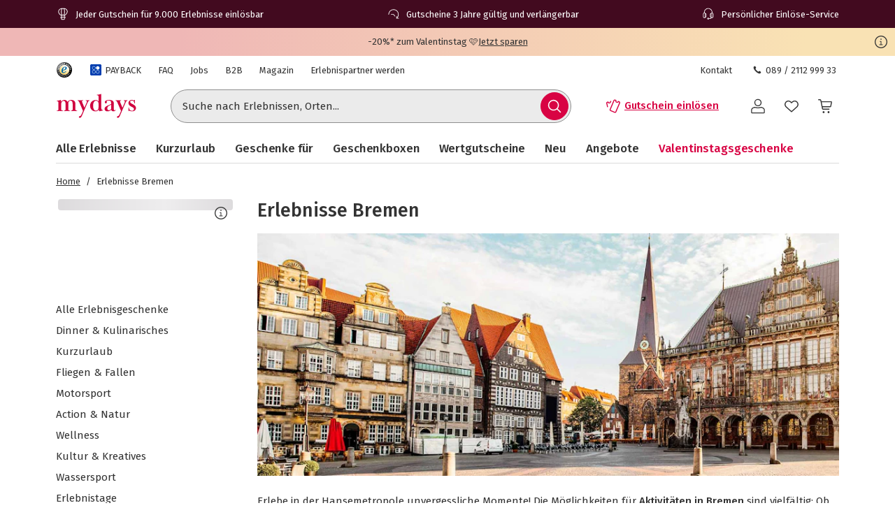

--- FILE ---
content_type: text/html; charset=utf-8
request_url: https://www.mydays.de/regionale-erlebnisse/erlebnisse-bremen/l/924b6?page=3&sortBy=popular%3Adesc
body_size: 54346
content:
<!doctype html><html lang="de" class="md" data-type="template">
<head><meta charset="UTF-8"><meta http-equiv="X-UA-Compatible" content="IE=edge"><meta name="viewport" content="width=device-width, initial-scale=1">
<link href="/fonts/Firava-latin-crit-v1.woff2" rel="preload" as="font" crossorigin media="(min-width:992px)" type="font/woff2"><link href="/fragments/navigation/legacy/fragment.356a7d93.css" rel="preload" as="style" media="(min-width: 992px)"><link href="/images/https%3A%2F%2Fmain.static.jsmd-group.com%2Fassets%2Fnew_default_upload_bucket%2FErlebnisse-Bremen_1646x686.jpg?w=892&h=372&fit=clip&auto=format%2Ccompress&cs=srgb&dpr=1&q=75&s=4f701e28f94088119ee5b67bd0c82d67" rel="preload" as="image" fetchpriority=high media="(min-width:481px) and (-webkit-device-pixel-ratio:1)"><link href="/images/https%3A%2F%2Fmain.static.jsmd-group.com%2Fassets%2Fnew_default_upload_bucket%2FErlebnisse-Bremen_1646x686.jpg?w=892&h=372&fit=max&auto=format%2Ccompress&cs=srgb&dpr=2&q=50&s=5734a0749ff6e06b67e418ff5b788afa" rel="preload" as="image" fetchpriority=high media="(min-width:481px) and (-webkit-min-device-pixel-ratio:2)"><link rel="stylesheet" href="/fragments/koopa/legacy/fragment.36e18eb0.css"><link rel="stylesheet" href="/fragments/header/legacy/fragment.a77563f8.css"><link rel="stylesheet" href="/fragments/product-listing/legacy/fragment.14f18152.css">
<script>window.Evelin={fragments:{},fragmentScriptsMap:{"/fragments/footer/legacy/fragment.a4598039.js":"footer-fragment","/fragments/navigation/legacy/fragment.7b557998.js":"navigation-fragment","/fragments/header/legacy/fragment.75705891.js":"header-fragment","/fragments/product-listing/legacy/fragment.859fa274.js":"product-listing-fragment"},data:JSON.parse('{"julien":{"sentryDSN":"https://bce157bf8f1e4a69adb628926df1104a@o344154.ingest.sentry.io/1895708","tenantInfo":{"phone":{"label":"089 / 2112 999 33","number":"+4989211299933"},"web":{"label":"www.mydays.de","href":"/"},"serviceEmail":"service@mydays.de","b2cPhoneNumber":"089 / 21 12 99 40","b2bEmail":"b2b@mydays.de","b2bPhoneNumber":"089 / 21 12 90 20","address":{"street":"Mühldorfstraße 8","zipCode":"81671","city":"München"}},"environment":"prod","sentryTracingEnabled":true,"sentrySessionReplayEnabled":true,"sentrySampleRate":0.015,"replaysOnErrorSampleRate":0.0166,"sentryThirdPartyErrorFilteringEnabled":true,"usercentricsTrackingTemplateIds":{"jsTsid":"GSjnVZBd1","jsTcid":"8WxobC_W2","jsgAttribution":"BA364WAe5","jsgLc":"FafISbH9U","mdTsid":"SSuqrCl1sCYyf2","mdTcid":"2hl9IPjGkdA0Em","mdAttribution":"eHP6q88XO","mdLc":"jmsJTC-wj58TZs","dy":"S1krl5Eo_obm"},"prefetch":false}}')}</script><script>(function(w,d){var n=[],t=!1;function e(n){try{if(!w.Evelin.data[n])w.Evelin.data[n]=JSON.parse(d.querySelector('[type="op/data"][data-for='+n+']').firstChild.data);w.Evelin.fragments[n].init(d.querySelector("[data-type=fragment][data-id="+n+"]"))}catch(n){w.logToSentry(n)}}w.addEventListener("evelin:ready",(function(){t=!0,function(){for(var t=0;t<n.length;++t)e(n[t]);n.length=0}()}),{once:!0}),w.Evelin.ready=function(a){var i=a.dataset.id;t?e(i):n.push(i)},w.dataLayer=w.dataLayer||[]})(window,document);</script>
<link rel="apple-touch-icon" sizes="180x180" href="/assets/MD/apple-touch-icon.png">
<link rel="icon" type="image/png" sizes="32x32" href="/assets/MD/favicon-32x32.png">
<link rel="icon" type="image/png" sizes="16x16" href="/assets/MD/favicon-16x16.png">
<link rel="manifest" href="/assets/MD/site.webmanifest">
<link rel="mask-icon" href="/assets/MD/safari-pinned-tab.svg" color="#d0033f">
<link rel="canonical" href="https://www.mydays.de/regionale-erlebnisse/erlebnisse-bremen/l/924b6" />
<link rel="preconnect" href="//cdn-eu.dynamicyield.com">
<link rel="preconnect" href="//st-eu.dynamicyield.com">
<link rel="preconnect" href="//rcom-eu.dynamicyield.com">
<meta name="theme-color" content="#d0033f"> 
        <script>
          let  status;
      
          const cookieValue = document.cookie.split('; ').find(cookie => cookie.startsWith("uc-evelin-tracking-settings" + '='))?.split('=')[1];
      
          if (cookieValue) {
              try {
                  const decoded = decodeURIComponent(cookieValue);
                  const parsedCookies = JSON.parse(decoded);
      
                  const target = parsedCookies.find(item => item.id === "S1krl5Eo_obm");
                  status = target?.status;
              } catch (error) {
                  console.error('Error parsing FY consent cookie:', error);
              }
          }
      
          window.DY = window.DY || {};
          window.DY.recommendationContext = {
              type: 'CATEGORY',
              ...(!!'["Erlebnisse Bremen"]' && { data: JSON.parse('["Erlebnisse Bremen"]') }),
          };
          window.DY.userActiveConsent = { accepted: !!status };
      </script>
        <script type="text/javascript" src="//cdn-eu.dynamicyield.com/api/9881862/api_dynamic.js"></script>
        <script type="text/javascript" src="//cdn-eu.dynamicyield.com/api/9881862/api_static.js"></script>
        <script>
    window.Evelin.data.julien.dYVariations = [{"event":"DY Variation Choice","dy_integration_type":"API"},{"event":"DY Variation Choice","campaignID":1459743,"campaignName":"Header Banner Valentinstag","experienceID":3080267,"experienceName":"consented","variationID":103530580,"variationName":"Header Banner","dy_integration_type":"API"}];
    window.dataLayer = window.dataLayer || [];
    
            window.dataLayer.push({
                event: "DY Variation Choice",
                campaignID: 1459743,
                campaignName: "Header Banner Valentinstag",
                experienceID: 3080267,
                experienceName: "consented",
                variationID: 103530580,
                variationName: "Header Banner",
                dy_integration_type: "API",
                undefined
            });
  </script>
    
<script type="text/javascript" src="//widget.trustpilot.com/bootstrap/v5/tp.widget.bootstrap.min.js" async></script><title>Erlebnisse in Bremen - TOP Aktivitäten in Bremen| mydays Bremen</title><meta name="title" content="Erlebnisse in Bremen - TOP Aktivitäten in Bremen| mydays Bremen" ><meta name="description" content="Schenke mit mydays die besten Erlebnisse in Bremen: Von kulinarischen Momenten bis hin zu Wellness, Kultur und vielem mehr! Jetzt erleben!" ><meta name="keywords" content="Erlebnisse Bremen" ><link rel="alternate" href="https://www.mydays.at/regionale-erlebnisse/erlebnisse-bremen/l/924b6" hrefLang="de-AT" ><link rel="alternate" href="https://www.mydays.ch/regionale-erlebnisse/erlebnisse-bremen/l/924b6" hrefLang="de-CH" ><link rel="alternate" href="https://www.mydays.de/regionale-erlebnisse/erlebnisse-bremen/l/924b6" hrefLang="de-DE" ></head>
<body data-instant-viewport-mobile data-instant-allow-query-string data-instant-selector='[data-id=product-listing-fragment] a[href]' data-instant-threshold='0.9' data-instant-scroll-delay='3000'><noscript><iframe src="https://www.googletagmanager.com/ns.html?id=GTM-T65XWZH7" height="0" width="0" style="display:none;visibility:hidden"></iframe></noscript><div class="page-container">
    <div data-type="fragment" data-id="header-fragment"><div class="header-fragment__PromoBanner_promoBannerWrapper__K13vZ"><div class="container header-fragment__Box_boxBackground__0TqfK header-fragment__PromoBanner_promoBanner__iDRCb d-flex w-100 text-nowrap position-relative overflow-hidden"><button class="theme-remove-button-styles pb-1x d-sm-none d-inline-flex justify-content-center align-items-center header-fragment__Button_white__q3w7f header-fragment__Button_hoverable__HZB-H header-fragment__Button_button__RGbMA header-fragment__Button_icon__rSINt header-fragment__Button_ghost__G-BFO header-fragment__Button_responsive__dRPw+" type="button" aria-disabled="false" aria-label="Banner-Navigationsbutton zurück"><div class="d-flex justify-content-center align-items-center"><svg width="24" height="24" fill="currentColor" viewBox="0 0 24 24" class="header-fragment__Icon_icon__Wj21E header-fragment__PromoBanner_iconPrev__xzCcz"><path fill-rule="evenodd" d="M16.95 9.95c-.44-.44-1.06-.354-1.413-.001L12 13.485 8.463 9.95c-.352-.353-1.06-.352-1.413 0-.353.354-.354 1.06 0 1.414l4.243 4.244c.353.353 1.06.353 1.414 0l4.244-4.244a.99.99 0 0 0-.001-1.413Z" clip-rule="evenodd"></path></svg></div></button><ul class="header-fragment__PromoBanner_promoBannerItemsContainer__FifGC d-flex justify-content-xs-between w-100 m-0 p-0 position-relative"><li class="header-fragment__PromoBanner_promoBannerItem__+TW7n d-flex align-items-center" data-active="true" data-was-active="false"><img alt="" decoding="async" src="/fragments/header/modern/static/media/ballon.e2422297891c29c54dcbfe87d1d8d2fb.svg" class="header-fragment__PromoBanner_icons__w3Kp5 mr-xs-1x mr-0-5x" width="20" height="20" fetchpriority="low"/><span>Jeder Gutschein für 9.000 Erlebnisse einlösbar</span></li><li class="header-fragment__PromoBanner_promoBannerItem__+TW7n d-flex align-items-center" data-active="false" data-was-active="false"><img alt="" decoding="async" src="/fragments/header/modern/static/media/halfClock.766f57b0ff3e281d22c742945ddd1efc.svg" class="header-fragment__PromoBanner_icons__w3Kp5 mr-xs-1x mr-0-5x" width="20" height="20" fetchpriority="low"/><span>Gutscheine 3 Jahre gültig und verlängerbar</span></li><li class="d-sm-none d-md-flex header-fragment__PromoBanner_promoBannerItem__+TW7n d-flex align-items-center" data-active="false" data-was-active="true"><img alt="" decoding="async" src="/fragments/header/modern/static/media/headset.d61fa7c5969ec34f5d5274be46f5d45f.svg" class="header-fragment__PromoBanner_icons__w3Kp5 mr-xs-1x mr-0-5x" width="20" height="20" fetchpriority="low"/><span>Persönlicher Einlöse-Service</span></li></ul><button class="theme-remove-button-styles pb-1x d-sm-none d-inline-flex justify-content-center align-items-center header-fragment__Button_white__q3w7f header-fragment__Button_hoverable__HZB-H header-fragment__Button_button__RGbMA header-fragment__Button_icon__rSINt header-fragment__Button_ghost__G-BFO header-fragment__Button_responsive__dRPw+" type="button" aria-disabled="false" aria-label="Banner-Navigationsbutton weiter"><div class="d-flex justify-content-center align-items-center"><svg width="24" height="24" fill="currentColor" viewBox="0 0 24 24" class="header-fragment__Icon_icon__Wj21E header-fragment__PromoBanner_iconNext__Xz-6D"><path fill-rule="evenodd" d="M16.95 9.95c-.44-.44-1.06-.354-1.413-.001L12 13.485 8.463 9.95c-.352-.353-1.06-.352-1.413 0-.353.354-.354 1.06 0 1.414l4.243 4.244c.353.353 1.06.353 1.414 0l4.244-4.244a.99.99 0 0 0-.001-1.413Z" clip-rule="evenodd"></path></svg></div></button></div></div><style id="dy-campaign-1459743-103530580">#dy_bar {
    background: linear-gradient(96deg, #EFB7B6 20%, #F9E2B4 90%);
    text-align: center;
    height: 40px;
    max-height: 40px;
    line-height: 40px;
    font-size: 13px;
    padding: 0 20px;
    color: #333333;
    font-family: Firava;
    position: relative;
}

#dy_bar.sticky {
    position: fixed;
    top: 0;
    left: 0;
    width: 100%;
    z-index: 9999;
}

/* NEU: Layout für Text + Link */
.dy_bar_content {
    gap: 6px;               /* Abstand wie im Screenshot */
    justify-content: center; /* bleibt mittig */
    margin: 0;
}

/* NEU: Haupttext bold */
.dy_bar_main {
    font-weight: 400;
}

/* NEU: CTA-Link rechts neben Text */
.dy_bar_cta {
    color: inherit;
    text-decoration: underline;
    cursor: pointer;
    white-space: nowrap;
}

.dy_bar_cta:hover {
    color: inherit !important;
    text-decoration: underline;
}

/* Vorhanden */
#copyCode {
    cursor: pointer;
    gap: 6px;
}

#copyPopover {
    position: absolute;
    left: 100%;
    top: 50%;
    transform: translateX(6px) translateY(-50%) scale(0.95);
    background: linear-gradient(145deg, #444, #222);
    color: #fff;
    font-size: 13px;
    padding: 0px 8px;
    border-radius: 8px;
    white-space: nowrap;
    opacity: 0;
    pointer-events: none;
    box-shadow: 0 6px 18px rgba(0, 0, 0, 0.35);
    transition: opacity 0.25s ease, transform 0.25s cubic-bezier(0.4, 0, 0.2, 1);
    z-index: 9999;
}

#copyPopover::before {
    content: &#x27;&#x27;;
    position: absolute;
    top: 50%;
    left: -10px;
    transform: translateY(-50%);
    border-width: 6px;
    border-style: solid;
    border-color: transparent #444 transparent transparent;
    pointer-events: none;
}

#copyPopover.show {
    opacity: 1;
    transform: translateX(10px) translateY(-50%) scale(1);
}

#copyPopover.show::before {
    border-color: transparent #444 transparent transparent;
}

/* FIX: war SCSS-Nesting -&gt; jetzt valides CSS */
button#popupButton {
    color: inherit;
    text-align: inherit;
    cursor: pointer;
    font: inherit;
    background: 0px 0px;
    border-width: initial;
    border-style: none;
    border-color: initial;
    border-image: initial;
    position: absolute;
    right: 0;
    top: 0;
    padding: 8px;
}

button#popupButton svg {
    fill: #333333 !important;
}

.modal-container {
    display: none;
    position: fixed;
    inset: 0;
    z-index: 1000;
    justify-content: center;
    align-items: center;
}

.modal-container.show {
    display: flex;
    animation: fadeIn 0.3s forwards;
}

.modal-container.hide {
    animation: fadeOut 0.3s forwards;
}

.modal-backdrop {
    position: absolute;
    inset: 0;
    background-color: rgba(0,0,0,0.5);
    cursor: pointer;
}

.modal-wrapper {
    position: relative;
    background: white;
    padding: 48px 24px;
    border-radius: 8px;
    max-width: 600px;
    width: 90%;
    z-index: 10;
    box-shadow: 0 4px 20px rgba(0,0,0,0.3);
}

.modal-close {
    position: absolute;
    top: 10px;
    right: 10px;
    font-size: 32px;
    cursor: pointer;
    z-index: 11;
}

@keyframes fadeIn {
    from { opacity: 0; }
    to { opacity: 1; }
}

@keyframes fadeOut {
    from { opacity: 1; }
    to { opacity: 0; }
}

@media (max-width: 767px) {
    #dy_bar {
        height: 32px;
        max-height: 32px;
        line-height: 32px;
    }
}
</style><div data-dy-campaign-id="1459743" data-dy-campaign-name="Header Banner Valentinstag" data-dy-experience-id="3080267" data-dy-experience-name="consented" data-dy-variation-id="103530580" data-dy-variation-name="Header Banner"><div id="dy_bar">
  <span id="dy_bar_button">
    <p class="d-inline-flex position-relative align-items-center dy_bar_content">
      <span class="dy_bar_main">-20%* zum Valentinstag 🩷</span>
      <a
        id="dy_bar_cta"
        href="/geschenkidee/valentinstaggeschenke/l/ubd9o"
        class="dy_bar_cta"
      >Jetzt sparen</a>
    </p>
  </span>

  <button id="popupButton" class="theme-remove-button-styles position-absolute top-0 end-0 p-0-5x p-sm-1x" type="button" aria-disabled="false" aria-label="Kampagnenbedingungen">
    <svg width="24" height="24" fill="currentColor" viewBox="0 0 24 24" style="fill:#333333">
      <path d="M12 4.3c4.2 0 7.7 3.5 7.7 7.7s-3.5 7.7-7.7 7.7-7.7-3.5-7.7-7.7S7.8 4.3 12 4.3M12 3c-5 0-9 4-9 9s4 9 9 9 9-4 9-9-4-9-9-9"></path>
      <path fill-rule="evenodd" d="M10.57 10.84c-.17.04-.33.2-.38.37-.02.07-.02.2 0 .27.05.18.2.33.37.37.06.01.09.02.49.02h.43v3.52H9.94l-.05.02c-.08.03-.15.07-.21.14q-.15.15-.15.36c0 .24.16.45.39.51l.06.02h4.05l.06-.02c.14-.04.27-.14.33-.28.04-.08.06-.16.05-.26 0-.14-.05-.24-.15-.34a.47.47 0 0 0-.21-.13l-.05-.02h-1.54v-2.04c0-2.2 0-2.1-.04-2.2a.56.56 0 0 0-.32-.3l-.05-.02h-1.55" clip-rule="evenodd"></path>
      <path d="M12 8.94a.85.85 0 1 0 0-1.7.85.85 0 0 0 0 1.7"></path>
    </svg>
  </button>
</div>

<!-- Modal -->
<div id="modal" class="modal-container" role="dialog" aria-modal="true">
  <div class="modal-backdrop"></div>
  <div class="modal-wrapper">
    <div class="modal-contents">
      <div class="modal-close" tabindex="0" role="button" aria-label="Close">×</div>
      <p class="MsoNormal">* Dieses Sonderangebot gilt nur vom 30.01.2026 bis einschließlich 15.02.2026 bei Kauf eines entsprechend gekennzeichneten mydays Gutscheins. Nicht kombinierbar mit anderen Rabattaktionen. Nicht anrechenbar auf Versandkosten und Geschenkverpackung. Barauszahlung nicht möglich. Die Aktion kann jederzeit ohne Angabe von Gründen beendet werden. Bei Angabe des ursprünglichen Preises und Rabatts wird der günstigste Preis der letzten 30 Tage vor Beginn des Sonderangebots herangezogen. Es gelten die <a href="https://www.mydays.de/agb/l/hs3ij" rel="noopener noreferrer" target="_blank" class="header-fragment__Link_link__DWCcy header-fragment__Link_grey__Umdaz ">AGB</a> der mydays GmbH. </p>
    </div>
  </div>
</div>
</div><div class="container header-fragment__Box_boxBackground__0TqfK w-100 header-fragment__StoreHeader_storeHeader__a9B5q"><header class="header-fragment__StoreHeader_header__6pVb1"><div class="d-none d-md-flex justify-content-between w-100 flex-grow-1 pt-md-1x"><div class="d-flex align-items-center header-fragment__TopHeader_topHeader__qzbtP"><a rel="noopener noreferrer nofollow" class="mr-3x header-fragment__Link_link__DWCcy header-fragment__Link_quiet__ASPYN header-fragment__Link_grey__Umdaz" aria-disabled="false" href="https://www.trustedshops.de/bewertung/info_XF19E52605958CC17000B9656BC0326F7.html"><span class="screenReaderOnly">Trustedshops Bewertungen für mydays.de</span><img alt="" decoding="async" src="/fragments/header/modern/static/media/trustedShops.8f6b6e9dc8ccd3b47f10f25292021021.svg" width="24" height="24" fetchpriority="low" class="align-middle"/></a><a rel="noopener" class="mr-3x text-secondary header-fragment__Link_link__DWCcy header-fragment__Link_quiet__ASPYN header-fragment__Link_grey__Umdaz d-inline-flex" aria-disabled="false" href="/payback/l/96s8y"><span class="d-inline-flex align-items-center mr-0-5x"><img alt="" decoding="async" src="/fragments/header/modern/static/media/paybackBadge.e5d024eee720ca33ed10b18850822fa5.svg" width="18" height="18" fetchpriority="low"/></span><span>PAYBACK</span></a><a rel="noopener" class="mr-3x text-secondary header-fragment__Link_link__DWCcy header-fragment__Link_quiet__ASPYN header-fragment__Link_grey__Umdaz" aria-disabled="false" href="https://kundenservice.mydays.de" target="_self"><span>FAQ</span></a><div><a rel="noopener" class="mr-3x text-secondary header-fragment__Link_link__DWCcy header-fragment__Link_quiet__ASPYN header-fragment__Link_grey__Umdaz" aria-disabled="false" href="https://career.jsmd-group.com" target="_blank"><span>Jobs</span></a><a rel="noopener" class="mr-3x text-secondary header-fragment__Link_link__DWCcy header-fragment__Link_quiet__ASPYN header-fragment__Link_grey__Umdaz" aria-disabled="false" href="https://b2b.mydays.de/" target="_blank"><span>B2B</span></a><a rel="noopener" class="mr-3x text-secondary header-fragment__Link_link__DWCcy header-fragment__Link_quiet__ASPYN header-fragment__Link_grey__Umdaz" aria-disabled="false" href="https://magazin.mydays.de" target="_blank"><span>Magazin</span></a><a rel="noopener" class="mr-3x text-secondary header-fragment__Link_link__DWCcy header-fragment__Link_quiet__ASPYN header-fragment__Link_grey__Umdaz" aria-disabled="false" href="https://partner.jsmd-group.com/" target="_self"><span>Erlebnispartner werden</span></a></div></div><div class="d-flex align-items-center header-fragment__TopHeader_topHeader__qzbtP"><a rel="noopener" class="mr-3x text-secondary header-fragment__Link_link__DWCcy header-fragment__Link_quiet__ASPYN header-fragment__Link_grey__Umdaz" aria-disabled="false" href="https://kundenservice.mydays.de/support/tickets/new?ticket_form=privatkunde" target="_self"><span>Kontakt</span></a><button class="theme-remove-button-styles d-flex flex-row align-items-center fw-regular w-auto h-auto p-0-5x header-fragment__Link_link__DWCcy header-fragment__Link_quiet__ASPYN header-fragment__Link_grey__Umdaz" type="button" aria-disabled="false" data-testid="089 / 2112 999 33-button"><svg width="16" height="16" fill="currentColor" viewBox="0 0 24 24" class="header-fragment__Icon_icon__Wj21E mr-0-5x"><path d="M10.777 13.223c1.582 1.6 3.403 3.102 4.144 2.381 1.04-1.04 1.68-1.941 3.963-.1 2.281 1.842.52 3.063-.48 4.064-1.162 1.16-5.485.06-9.768-4.224-4.263-4.263-5.364-8.586-4.203-9.747 1-1 2.241-2.762 4.063-.48 1.841 2.281.94 2.922-.1 3.963-.72.74.78 2.562 2.381 4.143"></path></svg>089 / 2112 999 33</button></div></div><div class="d-flex flex-wrap flex-sm-nowrap align-items-center py-1-5x py-xs-2x"><div class="header-fragment__BurgerNavigation_mobileNav__K4vqG d-md-none mr-1x"><button class="theme-remove-button-styles d-inline-flex justify-content-center align-items-center header-fragment__Button_dark__GNF9V header-fragment__Button_hoverable__HZB-H header-fragment__Button_button__RGbMA header-fragment__Button_icon__rSINt header-fragment__Button_ghost__G-BFO header-fragment__Button_responsive__dRPw+" type="button" aria-disabled="false" aria-label="Hauptmenü öffnen"><div class="d-flex justify-content-center align-items-center"><svg width="24" height="24" fill="currentColor" viewBox="0 0 24 24" class="header-fragment__Icon_icon__Wj21E "><path fill-rule="evenodd" d="M1 4.3c0-.44.35-.8.79-.8H22.2a.8.8 0 0 1 .79.8.8.8 0 0 1-.79.8H1.8a.8.8 0 0 1-.8-.8m0 7.95c0-.44.35-.8.79-.8H22.2a.8.8 0 0 1 .79.8.8.8 0 0 1-.79.8H1.8a.8.8 0 0 1-.79-.8Zm.79 7.16a.8.8 0 0 0-.79.8c0 .43.35.79.79.79H22.2a.8.8 0 0 0 .79-.8.8.8 0 0 0-.79-.8H1.8Z" clip-rule="evenodd"></path></svg></div></button></div><a rel="noopener" class="header-fragment__PureLink_pureLink__G0LVq mr-auto mr-sm-0 d-inline-block header-fragment__Logo_logo__jh7i1 header-fragment__Logo_isOnSmBreakpoint__9uHgy" aria-disabled="false" href="/" aria-label="Zur Startseite"><svg xml:space="preserve" viewBox="0 0 283.46 92.77" class="" aria-label="Geschenke &amp; Erlebnisse - Geschenkideen | mydays"><title>Geschenke &amp; Erlebnisse - Geschenkideen | mydays</title><path d="M70.3 63.35c.99.03 2.19.04 3.59.04v-1.58c-.88 0-1.67-.04-2.37-.13s-1.31-.31-1.84-.66c-.52-.35-.93-.84-1.23-1.49-.29-.64-.44-1.55-.44-2.71V39.66c0-1.52-.16-3.15-.48-4.9s-.96-3.39-1.93-4.9c-.96-1.52-2.33-2.79-4.12-3.81q-2.67-1.53-7.14-1.53c-2.86 0-5.44.5-7.75 1.49s-4.22 2.8-5.74 5.43c-.99-2.04-2.41-3.71-4.25-4.99s-3.99-1.93-6.44-1.93c-2.51 0-4.77.5-6.78 1.49s-3.78 2.57-5.3 4.73c-.12-1.69-.23-2.96-.35-3.81-.12-.84-.32-1.76-.61-2.76q-1.395.615-3.24 1.14c-1.23.35-2.48.66-3.77.92-1.28.26-2.55.5-3.81.7-1.25.21-2.38.37-3.37.48v1.57c.88 0 1.66.05 2.36.13s1.31.31 1.84.66.93.86 1.23 1.53c.29.67.44 1.56.44 2.67v22.85c0 1.17-.14 2.07-.44 2.71-.29.64-.7 1.14-1.23 1.49-.52.35-1.14.57-1.84.66s-1.49.13-2.36.13v1.58c1.4 0 2.58-.01 3.55-.04.96-.03 1.81-.06 2.54-.09q1.095-.045 2.1-.09c.67-.03 1.41-.04 2.23-.04.76 0 1.49.01 2.19.04a366 366 0 0 0 5.04.18c1.02.03 2.23.04 3.63.04v-1.58c-.88 0-1.66-.04-2.36-.13s-1.31-.31-1.84-.66-.94-.85-1.23-1.49-.44-1.55-.44-2.72V39.34c0-1.58.19-3.07.57-4.48.38-1.4.93-2.63 1.66-3.69.73-1.05 1.59-1.89 2.58-2.5s2.1-.92 3.33-.92c1.81 0 3.21.48 4.2 1.45s1.71 2.14 2.14 3.51.69 2.77.74 4.17c.06 1.4.09 2.55.09 3.42v16.5c0 1.17-.15 2.08-.44 2.72s-.69 1.14-1.18 1.49c-.5.35-1.09.57-1.8.66-.7.09-1.49.13-2.37.13v1.58c1.4 0 2.58-.01 3.55-.04a318 318 0 0 0 4.73-.18c.67-.03 1.42-.04 2.23-.04.76 0 1.47.01 2.14.04a325 325 0 0 0 4.86.18c.99.03 2.19.04 3.59.04V61.8c-.88 0-1.66-.04-2.36-.13s-1.31-.31-1.84-.66-.94-.85-1.23-1.49-.44-1.55-.44-2.72V37.5c0-3.51.82-6.14 2.45-7.9 1.63-1.75 3.5-2.63 5.6-2.63 1.81 0 3.21.53 4.2 1.58a9.4 9.4 0 0 1 2.15 3.69c.44 1.4.7 2.8.79 4.17.09 1.38.13 2.39.13 3.03v17.38c0 1.17-.15 2.08-.44 2.72s-.7 1.14-1.23 1.49-1.14.57-1.84.66-1.49.13-2.36.13v1.58c1.4 0 2.6-.01 3.59-.04a409 409 0 0 0 4.99-.18c.7-.03 1.46-.04 2.28-.04.76 0 1.47.01 2.14.04q1.005.045 2.1.09c.8.02 1.66.05 2.66.08m43.24-34.59c.93-1.08 2.19-1.65 3.76-1.71v-1.58c-1.58 0-3.6.03-4.36.09s-1.61.09-2.54.09c-.47 0-1.09-.01-1.5-.04s-.83-.05-1.27-.05-.93-.01-1.49-.04-1.27-.04-2.15-.04v1.58c1.28.06 2.31.31 3.07.74q1.14.66 1.14 2.67c0 .35-.07.79-.22 1.31s-.31 1.02-.48 1.49l-7.88 18.39-7.96-19.18c-.12-.35-.25-.74-.39-1.18-.15-.44-.22-.8-.22-1.09 0-1.46.45-2.35 1.36-2.67.9-.32 1.88-.48 2.93-.48v-1.58c-1.23 0-2.29.01-3.2.04-.9.03-1.74.06-2.5.09q-1.14.045-2.1.09c-.64.03-1.34.04-2.1.04-.7 0-1.37-.01-2.01-.04a360 360 0 0 0-4.51-.18c-.9-.03-2-.04-3.28-.04v1.58c1.75 0 3.11.71 4.07 2.14s1.94 3.28 2.93 5.56l11.99 28.28-5.17 11.82c-.82 1.81-1.63 3.17-2.45 4.07s-1.46 1.42-1.93 1.53q-.705.18-1.53.48c-.56.2-1.07.45-1.53.74-.47.29-.88.66-1.23 1.09-.35.44-.52.98-.52 1.62 0 .82.51 1.5 1.01 1.88s1.34.73 2.55.73c.93 0 1.89-.37 2.65-.95s1.44-1.31 2.06-2.19c.61-.88 1.15-1.81 1.62-2.8s.88-1.9 1.23-2.71l19.44-44.92c.87-2.03 1.77-3.59 2.71-4.67m35.3 20.85c0 4.39-.88 7.55-2.63 9.48s-4.09 2.9-7.01 2.9c-2.04 0-3.68-.69-4.9-2.06-1.23-1.38-2.18-3.01-2.85-4.92-.67-1.9-1.11-3.83-1.31-5.79s-.31-3.56-.31-4.78c0-1.99.2-4.01.61-6.06s1.02-3.89 1.84-5.53 1.88-2.99 3.2-4.04c1.31-1.05 2.84-1.58 4.6-1.58 1.46 0 2.74.28 3.85.83q1.665.84 2.76 2.19a9.1 9.1 0 0 1 1.62 3.07c.35 1.14.53 2.3.53 3.47zm12.91 12.25q1.71-.3 2.85-.57v-1.58c-1.99 0-3.52-.5-4.6-1.49s-1.62-2.92-1.62-5.78V3.41c-1.05.35-2.25.7-3.59 1.05s-2.71.66-4.12.92c-1.4.26-2.77.5-4.12.7-1.34.2-2.54.34-3.59.39v1.58c.88 0 1.66.05 2.36.13.7.09 1.31.31 1.84.66s.93.86 1.23 1.53c.29.67.44 1.56.44 2.67V29.5c-.99-1.34-2.32-2.47-3.99-3.37-1.66-.9-3.66-1.36-6-1.36-2.86 0-5.49.52-7.88 1.58-2.39 1.05-4.45 2.45-6.17 4.2s-3.07 3.8-4.03 6.13c-.96 2.34-1.44 4.76-1.44 7.27 0 2.98.44 5.71 1.31 8.19q1.305 3.72 3.81 6.48c1.67 1.84 3.68 3.27 6.04 4.29q3.54 1.53 7.92 1.53c2.8 0 5.11-.57 6.92-1.71a16.3 16.3 0 0 0 4.64-4.42c.23 1.28.46 2.39.7 3.33.23.93.49 1.78.79 2.54.88-.23 1.91-.5 3.11-.79s2.41-.57 3.63-.83c1.24-.26 2.42-.5 3.56-.7m31.04-5.32a14.4 14.4 0 0 1-3.72 2.81 9.65 9.65 0 0 1-4.6 1.14c-.82 0-1.53-.19-2.14-.57s-1.13-.88-1.53-1.5c-.41-.62-.71-1.29-.92-2.02-.2-.73-.31-1.48-.31-2.25 0-2.05.38-3.71 1.14-4.97s1.75-2.33 2.98-3.21 2.63-1.66 4.2-2.33c1.58-.67 3.21-1.45 4.9-2.33zm16.12 2.74-1.14-.61c-.29.47-.63.93-1.01 1.4s-.89.7-1.53.7q-1.05 0-1.62-.48c-.38-.32-.66-.73-.83-1.23-.18-.5-.29-1.02-.35-1.58q-.09-.825-.09-1.53V36.77c0-2.39-.45-4.38-1.36-5.95-.91-1.58-2.09-2.83-3.55-3.77-1.46-.93-3.15-1.59-5.08-1.97s-3.88-.57-5.87-.57c-1.34 0-2.92.1-4.73.31s-3.52.58-5.12 1.14c-1.61.56-2.96 1.33-4.07 2.32s-1.67 2.28-1.67 3.85c0 1.4.35 2.47 1.05 3.2s1.55 1.09 2.54 1.09c1.11 0 1.94-.36 2.5-1.09.55-.73.83-1.59.83-2.58 0-.82-.1-1.55-.31-2.19s-.31-1.02-.31-1.14c0-.46.26-.87.79-1.23.52-.35 1.19-.66 2.01-.92q1.23-.39 2.67-.57a22 22 0 0 1 2.76-.17c1.81 0 3.21.34 4.2 1.01s1.72 1.49 2.19 2.45.75 1.96.83 2.98c.09 1.02.13 1.88.13 2.58v2.54c0 .52-.43 1.02-1.27 1.49-.85.47-2.06 1.05-3.63 1.75q-2.19.96-5.25 2.1c-2.04.76-4 1.68-5.87 2.76q-2.805 1.62-4.77 3.9c-1.31 1.52-1.97 3.33-1.97 5.43 0 1.52.27 2.83.83 3.94.55 1.11 1.3 2.03 2.23 2.76s2 1.27 3.2 1.62 2.44.52 3.72.52c2.74 0 5.11-.47 7.09-1.4s4-2.25 6.04-3.94c.64 1.75 1.59 3.08 2.85 3.98 1.25.9 2.99 1.36 5.21 1.36q1.845 0 3.24-.66c.93-.44 1.71-.93 2.32-1.49s1.09-1.11 1.45-1.67q.54-.825.72-1.26m37.46-30.52c.93-1.08 2.19-1.65 3.77-1.71v-1.58c-1.58 0-3.61.03-4.37.09s-1.61.09-2.54.09c-.47 0-1.09-.01-1.5-.04s-.83-.05-1.27-.05-.93-.01-1.49-.04-1.27-.04-2.15-.04v1.58c1.28.06 2.31.31 3.07.74q1.14.66 1.14 2.67c0 .35-.07.79-.22 1.31s-.31 1.02-.48 1.49l-7.88 18.39-7.96-19.18c-.12-.35-.25-.74-.39-1.18-.15-.44-.22-.8-.22-1.09 0-1.46.45-2.35 1.36-2.67.9-.32 1.88-.48 2.93-.48v-1.58c-1.23 0-2.29.01-3.2.04a386 386 0 0 0-4.6.18c-.64.03-1.34.04-2.1.04-.7 0-1.37-.01-2.01-.04a360 360 0 0 0-4.51-.18c-.9-.03-2-.04-3.28-.04v1.58c1.75 0 3.11.71 4.07 2.14s1.94 3.28 2.93 5.56l11.99 28.28-5.17 11.82c-.82 1.81-1.63 3.17-2.45 4.07s-1.46 1.42-1.93 1.53q-.705.18-1.53.48c-.56.2-1.07.45-1.53.74-.47.29-.88.66-1.23 1.09-.35.44-.52.98-.52 1.62 0 .82.51 1.5 1.01 1.88s1.34.73 2.55.73c.93 0 1.89-.37 2.65-.95s1.44-1.31 2.06-2.19c.61-.88 1.15-1.81 1.62-2.8s.88-1.9 1.23-2.71l19.44-44.92c.87-2.03 1.77-3.59 2.71-4.67m33.28 24.21c0-1.58-.23-2.98-.7-4.2-.47-1.23-1.09-2.32-1.88-3.28s-1.74-1.84-2.85-2.63-2.31-1.56-3.59-2.32c-1.17-.7-2.42-1.37-3.76-2.01s-2.57-1.34-3.68-2.1-2.03-1.58-2.76-2.45-1.09-1.84-1.09-2.89c0-1.34.49-2.44 1.49-3.28.99-.84 2.42-1.27 4.29-1.27 1.52 0 2.85.31 3.99.92s2.07 1.39 2.8 2.32 1.28 1.99 1.66 3.15c.38 1.17.57 2.31.57 3.41h1.75c0-1.17-.01-2.39-.04-3.68a135 135 0 0 1-.04-3.15c0-.82.01-1.58.04-2.28s.04-1.61.04-2.71h-1.49l-1.66 2.01c-.88-.47-1.91-.92-3.11-1.36q-1.8-.66-4.77-.66c-1.4 0-2.77.23-4.12.7-1.34.47-2.54 1.15-3.59 2.06-1.05.9-1.91 2-2.58 3.28s-1.01 2.71-1.01 4.29c0 1.87.31 3.49.92 4.86s1.43 2.58 2.45 3.63 2.16 1.96 3.41 2.71c1.25.76 2.5 1.49 3.72 2.19 1.05.59 2.09 1.15 3.11 1.67 1.02.53 1.94 1.1 2.76 1.72s1.48 1.31 1.97 2.07c.5.76.74 1.64.74 2.64q0 1.59-.57 2.73t-1.53 1.89c-.64.5-1.37.87-2.19 1.1-.82.24-1.66.35-2.54.35-1.63 0-3.11-.31-4.42-.93s-2.44-1.44-3.37-2.47a11 11 0 0 1-2.15-3.53c-.5-1.33-.74-2.72-.74-4.19h-1.75c0 1.17.03 2.26.09 3.28s.09 2.03.09 3.02-.01 1.93-.04 2.8c-.03.88-.04 1.96-.04 3.24h1.58l1.4-2.19c1.34.99 2.89 1.74 4.64 2.23 1.75.5 3.47.74 5.17.74 1.46 0 2.99-.23 4.6-.7 1.61-.46 3.05-1.17 4.33-2.1s2.35-2.12 3.2-3.55c.83-1.39 1.25-3.09 1.25-5.08" style="fill:#d0033f"></path></svg></a><div class="d-none d-md-flex flex-fill"><div class="mr-md-5x mr-xl-10x flex-grow-1 header-fragment__SearchBar_searchBar__FuTBA mx-md-4x mx-lg-6x" aria-hidden="true"><form method="get" class="d-flex position-relative align-items-center header-fragment__SearchBar_form__ssQ8F" action="/search" role="search"><label for="search-input" class="screenReaderOnly">Suche nach Erlebnissen...</label><input id="search-input" name="q" class="w-100 position-relative header-fragment__SearchBar_input__D84Q2" data-testid="search-input-field" type="text" placeholder="Suche nach Erlebnissen, Orten..." enterKeyHint="search" autoComplete="off"/><div class="d-flex position-absolute header-fragment__SearchBar_buttonWrapper__h1onZ"><button class="theme-remove-button-styles d-flex header-fragment__SearchBarButton_searchBarButton__T59-V d-inline-flex justify-content-center align-items-center header-fragment__Button_brand__L6Cag header-fragment__Button_hoverable__HZB-H header-fragment__Button_button__RGbMA header-fragment__Button_icon__rSINt header-fragment__Button_contained__RRhJ1" type="button" aria-disabled="false" data-testid="search-button-mobile" aria-label="Suchen"><div class="d-flex justify-content-center align-items-center"><svg width="24" height="24" fill="currentColor" viewBox="0 0 24 24" class="header-fragment__Icon_icon__Wj21E "><path fill-rule="evenodd" d="M4.34 10.6a6.26 6.26 0 1 1 12.52 0 6.26 6.26 0 0 1-12.52 0m11.2 6a7.77 7.77 0 1 1 1.07-1.07l4.34 4.35a.75.75 0 0 1-1.07 1.07z" clip-rule="evenodd"></path></svg></div></button></div></form></div></div><a rel="noopener" class="fw-semibold py-1-5x d-none d-sm-inline-flex ml-sm-auto mr-sm-3x mr-md-3x text-nowrap header-fragment__Link_link__DWCcy header-fragment__Link_brand__abXBk d-inline-flex" aria-disabled="false" id="redeem-button" color="brand" href=" https://jep.jsmd-group.com/l/de-de/mydays/voucher/redemption?utm_source=webshop&amp;utm_medium=voucher-redeem"><span class="d-inline-flex align-items-center mr-0-5x"><svg width="24" height="24" fill="currentColor" viewBox="0 0 24 24" class="header-fragment__Icon_icon__Wj21E "><path fill-rule="evenodd" d="M14.09 2.43a2.01 2.01 0 0 0-1.66 1.14l-2.42 5.68c-1.32 3.1-2.54 5.98-2.73 6.39l-.36.82a1.9 1.9 0 0 0-.08.95 1.86 1.86 0 0 0 .59 1.13q.24.225.51.36l5.98 2.55c.15.06.28.09.43.11a2 2 0 0 0 2.04-1.1L21.9 7.5a2 2 0 0 0 .09-.93 2 2 0 0 0-.92-1.41l-.14-.08-1.37-.56a.7.7 0 0 0-.32-.01.7.7 0 0 0-.55.48c-.06.15-.13.27-.25.39-.4.42-1.03.49-1.51.17a1.2 1.2 0 0 1-.42-.52 1.2 1.2 0 0 1-.05-.73l.07-.19c.06-.15.08-.21.07-.33a.68.68 0 0 0-.3-.58c-.06-.04-.1-.06-.76-.37-.64-.3-.74-.34-.97-.38a2.5 2.5 0 0 0-.47-.02m0 1.44-.13.05a.5.5 0 0 0-.23.23l-2.42 5.69a642 642 0 0 1-3.05 7.14c-.04.14-.01.3.07.44.04.06.12.14.17.17s5.83 2.5 5.93 2.53c.08.03.22.03.3 0a.56.56 0 0 0 .33-.25l5.49-12.91a.58.58 0 0 0-.1-.47c-.08-.1-.11-.12-.45-.26l-.31-.12-.03.04a2.63 2.63 0 0 1-2.33 1.01 2.58 2.58 0 0 1-2.31-2.24c-.02-.13-.03-.37-.02-.46l.02-.19v-.11l-.63-.29a.7.7 0 0 0-.28 0m-5.52.64c-.05 0-.38.08-.64.14a.7.7 0 0 0-.53.47.8.8 0 0 0-.02.41.98.98 0 0 1-.96 1.18 1 1 0 0 1-.73-.3.74.74 0 0 1-.19-.27l-.1-.27a.68.68 0 0 0-.34-.42.64.64 0 0 0-.36-.09c-.09 0-.16.02-.67.12l-.66.14a1.85 1.85 0 0 0-1.28 1.17l-.09.34c-.02.1-.02.49 0 .58l1.16 5.28c.06.23.23.4.47.48.22.07.5.02.68-.14a.72.72 0 0 0 .24-.61L4 10.06c-.48-2.19-.57-2.6-.57-2.65 0-.12.05-.24.14-.32.08-.07.12-.09.44-.15.27-.06.28-.06.29-.04l.07.1a2.44 2.44 0 0 0 4.47-1.02c.01-.1.02-.11.03-.11l.07-.02c.2-.08.36-.28.41-.49a.7.7 0 0 0-.12-.58.7.7 0 0 0-.65-.29"></path></svg></span>Gutschein einlösen</a><button class="theme-remove-button-styles header-fragment__ActionHeader_icon__WlqDM d-none d-sm-flex d-md-none d-inline-flex justify-content-center align-items-center header-fragment__Button_dark__GNF9V header-fragment__Button_hoverable__HZB-H header-fragment__Button_button__RGbMA header-fragment__Button_icon__rSINt header-fragment__Button_ghost__G-BFO" type="button" aria-disabled="false" aria-label="Suchfenster öffnen"><div class="d-flex justify-content-center align-items-center"><svg width="24" height="24" fill="currentColor" viewBox="0 0 24 24" class="header-fragment__Icon_icon__Wj21E "><path fill-rule="evenodd" d="M4.34 10.6a6.26 6.26 0 1 1 12.52 0 6.26 6.26 0 0 1-12.52 0m11.2 6a7.77 7.77 0 1 1 1.07-1.07l4.34 4.35a.75.75 0 0 1-1.07 1.07z" clip-rule="evenodd"></path></svg></div></button><div class="position-relative ml-sm-1-5x"><button class="theme-remove-button-styles header-fragment__CustomerAccountFlyout_icon__oEbpQ d-inline-flex justify-content-center align-items-center header-fragment__Button_dark__GNF9V header-fragment__Button_hoverable__HZB-H header-fragment__Button_button__RGbMA header-fragment__Button_icon__rSINt header-fragment__Button_ghost__G-BFO" type="button" aria-disabled="false" data-testid="customer-account-button" aria-label="Benutzerkonto"><div class="d-flex justify-content-center align-items-center"><span class="screenReaderOnly">Benutzerkonto</span><svg width="24" height="24" fill="currentColor" viewBox="0 0 24 24" class="header-fragment__Icon_icon__Wj21E "><path d="M19.46 20.3v1.2H4.54v-1.2zm.34-3.412c0-1.019-1.08-2.3-3.201-2.656a3.04 3.04 0 0 0-1.314.07 11.84 11.84 0 0 1-6.57.002 3.05 3.05 0 0 0-1.314-.072c-2.121.355-3.2 1.637-3.2 2.656v3.198c0 .214 0 .214.339.214v1.2l-.157-.006c-.722-.054-1.301-.475-1.375-1L3 20.378v-3.491c0-1.748 1.585-3.24 3.76-3.75l.443-.09a4.25 4.25 0 0 1 1.84.1q2.957.84 5.914 0a4.25 4.25 0 0 1 1.84-.1c2.4.402 4.203 1.975 4.203 3.84v3.49l-.008.115c-.08.564-.738 1.007-1.532 1.007v-1.2c.34 0 .34-.076.34-.207zM15.562 7.28c0-1.982-1.6-3.58-3.562-3.58a3.57 3.57 0 0 0-3.562 3.58c0 1.983 1.6 3.582 3.562 3.582v1.2l-.245-.006c-2.435-.124-4.387-2.085-4.51-4.53l-.006-.246C7.24 4.641 9.371 2.5 12 2.5l.245.006c2.516.128 4.516 2.217 4.516 4.775 0 2.641-2.131 4.783-4.761 4.783v-1.2c1.962 0 3.562-1.6 3.562-3.583"></path></svg></div></button></div><a rel="noopener" class="header-fragment__PureLink_pureLink__G0LVq text-decoration-none header-fragment__ActionHeader_icon__WlqDM ml-1x position-relative d-inline-flex justify-content-center align-items-center header-fragment__Button_dark__GNF9V header-fragment__Button_hoverable__HZB-H header-fragment__Button_button__RGbMA header-fragment__Button_icon__rSINt header-fragment__Button_ghost__G-BFO" aria-disabled="false" data-testid="wishlist-open-link" href="/wishlist" aria-label="Merkliste (leer)" id="wishlist-button" data-no-instant="true"><div class="d-flex justify-content-center align-items-center"><svg width="24" height="24" fill="currentColor" viewBox="0 0 24 24" class="header-fragment__Icon_icon__Wj21E " aria-hidden="true"><path fill-rule="evenodd" d="m5.232 12.294 6.772 6.095 6.772-6.095c1.629-1.63 1.276-4.055-.142-5.46-.696-.69-1.617-1.093-2.637-1.021s-2.24.627-3.502 2.05a.656.656 0 0 1-.982 0C10.251 6.44 9.03 5.883 8.007 5.809c-1.024-.074-1.947.329-2.643 1.015-1.42 1.4-1.775 3.825-.132 5.47m6.772-5.809c-1.28-1.258-2.619-1.88-3.903-1.973-1.449-.104-2.731.474-3.66 1.39-1.826 1.802-2.395 5.066-.124 7.322l.024.022 7.224 6.502c.25.225.629.225.878 0l7.224-6.502.024-.022c2.259-2.245 1.687-5.508-.133-7.312-.926-.917-2.206-1.498-3.654-1.396-1.283.09-2.62.71-3.9 1.97Z" clip-rule="evenodd"></path></svg></div></a><a rel="noopener" class="header-fragment__PureLink_pureLink__G0LVq text-decoration-none header-fragment__ActionHeader_icon__WlqDM ml-1x position-relative d-inline-flex justify-content-center align-items-center header-fragment__Button_dark__GNF9V header-fragment__Button_hoverable__HZB-H header-fragment__Button_button__RGbMA header-fragment__Button_icon__rSINt header-fragment__Button_ghost__G-BFO" aria-disabled="false" href="/cart" aria-label="Warenkorb (leer)"><div class="d-flex justify-content-center align-items-center"><svg width="24" height="24" fill="currentColor" viewBox="0 0 24 24" class="header-fragment__Icon_icon__Wj21E " aria-hidden="true"><path fill-rule="evenodd" d="M5.572 2.834A1.31 1.31 0 0 1 6.85 3.861l.418 1.592h12.595a1.31 1.31 0 0 1 1.284 1.545l-.003.014-1.072 5.228a1.3 1.3 0 0 1-1.289 1.07h-9.91l.392 1.964h7.976a.655.655 0 1 1 0 1.31H9.265a1.31 1.31 0 0 1-1.283-1.048v-.002l-.55-2.745v-.005L6.124 6.255 5.58 4.179l-.008-.035H3.489a.655.655 0 1 1 0-1.31zm13.212 9.167H8.61L7.563 6.763h12.295l-1.071 5.224zm-.888 7.857a1.31 1.31 0 1 0-2.619 0 1.31 1.31 0 0 0 2.62 0Zm-7.858-1.31a1.31 1.31 0 1 1 0 2.62 1.31 1.31 0 0 1 0-2.62" clip-rule="evenodd"></path></svg></div></a><button class="theme-remove-button-styles d-inline-flex align-items-center w-100 py-0-5x py-0-5x px-1-5x position-relative header-fragment__ToggleSearchField_searchButton__T7GeV mt-1x d-sm-none" type="button" aria-disabled="false">Suche nach Erlebnissen, Orten...<div class="position-absolute d-flex justify-content-center align-items-center header-fragment__ToggleSearchField_buttonWrapper__x-yly"><svg width="24" height="24" fill="currentColor" viewBox="0 0 24 24" class="header-fragment__Icon_icon__Wj21E header-fragment__ToggleSearchField_icon__NBsQ3"><path fill-rule="evenodd" d="M4.34 10.6a6.26 6.26 0 1 1 12.52 0 6.26 6.26 0 0 1-12.52 0m11.2 6a7.77 7.77 0 1 1 1.07-1.07l4.34 4.35a.75.75 0 0 1-1.07 1.07z" clip-rule="evenodd"></path></svg></div></button></div><nav aria-label="Hauptnavigation" class="d-none d-md-flex"><ul class="header-fragment__DesktopNavigation_desktopNav__LVu1X p-0 d-flex w-100"><li class="header-fragment__DesktopNavigation_navCategory__0uoFl py-1x"><button class="theme-remove-button-styles font-complementary position-relative header-fragment__DesktopNavigation_categoryTitle__Iykyu" type="button" aria-disabled="false">Alle Erlebnisse</button><div class="mt-1x position-absolute header-fragment__DesktopNavigation_searchFlyoutWrapper__z6F1L header-fragment__DesktopNavigation_flyoutWrapperWithMultiColumn__oDFlT"><ul class="w-50 header-fragment__DesktopNavigationGroup_group__9-UgO py-1x pl-2x header-fragment__DesktopNavigationGroup_navigationGroup__2hejI"><li class="pr-1-5x pt-1x header-fragment__DesktopNavigationItem_navigationItem__PaYJC"><a rel="noopener" class="pl-1x w-100 h-100 d-flex justify-content-between align-items-start header-fragment__DesktopNavigationItem_selfReferringItemLink__qv-K0 header-fragment__Link_link__DWCcy header-fragment__Link_quiet__ASPYN header-fragment__Link_grey__Umdaz" aria-disabled="false" href="/geschenkidee/alle-erlebnisgeschenke/l/o7trc">Alle Erlebnisgeschenke</a></li><li class="pr-1-5x pt-1x header-fragment__DesktopNavigationItem_navigationItem__PaYJC"><a rel="noopener" class="pl-1x w-100 h-100 d-flex justify-content-between align-items-start text-truncate header-fragment__Link_link__DWCcy header-fragment__Link_quiet__ASPYN header-fragment__Link_grey__Umdaz" aria-disabled="false" href="/kulinarische-geschenke/l/fg1m5">Dinner &amp; Kulinarisches<svg width="24" height="24" fill="currentColor" viewBox="0 0 24 24" class="header-fragment__Icon_icon__Wj21E header-fragment__DesktopNavigationItem_navigationItemArrow__cJWRW"><path fill-rule="evenodd" d="M16.95 9.95c-.44-.44-1.06-.354-1.413-.001L12 13.485 8.463 9.95c-.352-.353-1.06-.352-1.413 0-.353.354-.354 1.06 0 1.414l4.243 4.244c.353.353 1.06.353 1.414 0l4.244-4.244a.99.99 0 0 0-.001-1.413Z" clip-rule="evenodd"></path></svg></a><ul class="header-fragment__DesktopNavigationItem_navigationLastLevel__ZuA3x header-fragment__DesktopNavigationGroup_group__9-UgO py-1x pl-2x position-absolute top-0 start-100 w-100 h-100 m-0"><li class="pr-1-5x pt-1x header-fragment__DesktopNavigationItem_navigationItem__PaYJC"><a rel="noopener" class="pl-1x w-100 h-100 d-flex justify-content-between align-items-start header-fragment__DesktopNavigationItem_selfReferringItemLink__qv-K0 header-fragment__Link_link__DWCcy header-fragment__Link_quiet__ASPYN header-fragment__Link_grey__Umdaz" aria-disabled="false" href="/kulinarische-geschenke/l/fg1m5">Alles in Dinner &amp; Kulinarisches</a></li><li class="pr-1-5x pt-1x header-fragment__DesktopNavigationItem_navigationItem__PaYJC"><a rel="noopener" class="pl-1x w-100 h-100 d-flex justify-content-between align-items-start text-truncate header-fragment__Link_link__DWCcy header-fragment__Link_quiet__ASPYN header-fragment__Link_grey__Umdaz" aria-disabled="false" href="/kulinarische-geschenke/showdinner/l/it9nc">Showdinner</a></li><li class="pr-1-5x pt-1x header-fragment__DesktopNavigationItem_navigationItem__PaYJC"><a rel="noopener" class="pl-1x w-100 h-100 d-flex justify-content-between align-items-start text-truncate header-fragment__Link_link__DWCcy header-fragment__Link_quiet__ASPYN header-fragment__Link_grey__Umdaz" aria-disabled="false" href="/kulinarische-geschenke/verkostung/l/x3ceg">Verkostungen</a></li><li class="pr-1-5x pt-1x header-fragment__DesktopNavigationItem_navigationItem__PaYJC"><a rel="noopener" class="pl-1x w-100 h-100 d-flex justify-content-between align-items-start text-truncate header-fragment__Link_link__DWCcy header-fragment__Link_quiet__ASPYN header-fragment__Link_grey__Umdaz" aria-disabled="false" href="/kulinarische-geschenke/kulinarische-highlights/l/gbsad">Kulinarische Highlights</a></li><li class="pr-1-5x pt-1x header-fragment__DesktopNavigationItem_navigationItem__PaYJC"><a rel="noopener" class="pl-1x w-100 h-100 d-flex justify-content-between align-items-start text-truncate header-fragment__Link_link__DWCcy header-fragment__Link_quiet__ASPYN header-fragment__Link_grey__Umdaz" aria-disabled="false" href="/kulinarische-geschenke/kochkurs/l/6qo91">Kochkurse</a></li></ul></li><li class="pr-1-5x pt-1x header-fragment__DesktopNavigationItem_navigationItem__PaYJC"><a rel="noopener" class="pl-1x w-100 h-100 d-flex justify-content-between align-items-start text-truncate header-fragment__Link_link__DWCcy header-fragment__Link_quiet__ASPYN header-fragment__Link_grey__Umdaz" aria-disabled="false" href="/kurzurlaub/l/g6ukx">Kurzurlaub<svg width="24" height="24" fill="currentColor" viewBox="0 0 24 24" class="header-fragment__Icon_icon__Wj21E header-fragment__DesktopNavigationItem_navigationItemArrow__cJWRW"><path fill-rule="evenodd" d="M16.95 9.95c-.44-.44-1.06-.354-1.413-.001L12 13.485 8.463 9.95c-.352-.353-1.06-.352-1.413 0-.353.354-.354 1.06 0 1.414l4.243 4.244c.353.353 1.06.353 1.414 0l4.244-4.244a.99.99 0 0 0-.001-1.413Z" clip-rule="evenodd"></path></svg></a><ul class="header-fragment__DesktopNavigationItem_navigationLastLevel__ZuA3x header-fragment__DesktopNavigationGroup_group__9-UgO py-1x pl-2x position-absolute top-0 start-100 w-100 h-100 m-0"><li class="pr-1-5x pt-1x header-fragment__DesktopNavigationItem_navigationItem__PaYJC"><a rel="noopener" class="pl-1x w-100 h-100 d-flex justify-content-between align-items-start header-fragment__DesktopNavigationItem_selfReferringItemLink__qv-K0 header-fragment__Link_link__DWCcy header-fragment__Link_quiet__ASPYN header-fragment__Link_grey__Umdaz" aria-disabled="false" href="/kurzurlaub/l/g6ukx">Alles in Kurzurlaub</a></li><li class="pr-1-5x pt-1x header-fragment__DesktopNavigationItem_navigationItem__PaYJC"><a rel="noopener" class="pl-1x w-100 h-100 d-flex justify-content-between align-items-start text-truncate header-fragment__Link_link__DWCcy header-fragment__Link_quiet__ASPYN header-fragment__Link_grey__Umdaz" aria-disabled="false" href="/kurzurlaub/romantische-auszeit-zu-zweit/l/jnvw1">Romantische Auszeit für zwei</a></li><li class="pr-1-5x pt-1x header-fragment__DesktopNavigationItem_navigationItem__PaYJC"><a rel="noopener" class="pl-1x w-100 h-100 d-flex justify-content-between align-items-start text-truncate header-fragment__Link_link__DWCcy header-fragment__Link_quiet__ASPYN header-fragment__Link_grey__Umdaz" aria-disabled="false" href="/kurzurlaub/kultur-natur/l/m16nu">Kultur und Natur</a></li><li class="pr-1-5x pt-1x header-fragment__DesktopNavigationItem_navigationItem__PaYJC"><a rel="noopener" class="pl-1x w-100 h-100 d-flex justify-content-between align-items-start text-truncate header-fragment__Link_link__DWCcy header-fragment__Link_quiet__ASPYN header-fragment__Link_grey__Umdaz" aria-disabled="false" href="/kurzurlaub/wellnessurlaub/l/qu6o1">Wellnessurlaub</a></li><li class="pr-1-5x pt-1x header-fragment__DesktopNavigationItem_navigationItem__PaYJC"><a rel="noopener" class="pl-1x w-100 h-100 d-flex justify-content-between align-items-start text-truncate header-fragment__Link_link__DWCcy header-fragment__Link_quiet__ASPYN header-fragment__Link_grey__Umdaz" aria-disabled="false" href="/kurzurlaub/besondere-hotels/l/gw6as">Besondere Hotels</a></li><li class="pr-1-5x pt-1x header-fragment__DesktopNavigationItem_navigationItem__PaYJC"><a rel="noopener" class="pl-1x w-100 h-100 d-flex justify-content-between align-items-start text-truncate header-fragment__Link_link__DWCcy header-fragment__Link_quiet__ASPYN header-fragment__Link_grey__Umdaz" aria-disabled="false" href="/kurzurlaub/traumreise/l/zj6cs">Traumreise</a></li></ul></li><li class="pr-1-5x pt-1x header-fragment__DesktopNavigationItem_navigationItem__PaYJC"><a rel="noopener" class="pl-1x w-100 h-100 d-flex justify-content-between align-items-start text-truncate header-fragment__Link_link__DWCcy header-fragment__Link_quiet__ASPYN header-fragment__Link_grey__Umdaz" aria-disabled="false" href="/fliegen/l/3fi1s">Fliegen &amp; Fallen<svg width="24" height="24" fill="currentColor" viewBox="0 0 24 24" class="header-fragment__Icon_icon__Wj21E header-fragment__DesktopNavigationItem_navigationItemArrow__cJWRW"><path fill-rule="evenodd" d="M16.95 9.95c-.44-.44-1.06-.354-1.413-.001L12 13.485 8.463 9.95c-.352-.353-1.06-.352-1.413 0-.353.354-.354 1.06 0 1.414l4.243 4.244c.353.353 1.06.353 1.414 0l4.244-4.244a.99.99 0 0 0-.001-1.413Z" clip-rule="evenodd"></path></svg></a><ul class="header-fragment__DesktopNavigationItem_navigationLastLevel__ZuA3x header-fragment__DesktopNavigationGroup_group__9-UgO py-1x pl-2x position-absolute top-0 start-100 w-100 h-100 m-0"><li class="pr-1-5x pt-1x header-fragment__DesktopNavigationItem_navigationItem__PaYJC"><a rel="noopener" class="pl-1x w-100 h-100 d-flex justify-content-between align-items-start header-fragment__DesktopNavigationItem_selfReferringItemLink__qv-K0 header-fragment__Link_link__DWCcy header-fragment__Link_quiet__ASPYN header-fragment__Link_grey__Umdaz" aria-disabled="false" href="/fliegen/l/3fi1s">Alles in Fliegen &amp; Fallen</a></li><li class="pr-1-5x pt-1x header-fragment__DesktopNavigationItem_navigationItem__PaYJC"><a rel="noopener" class="pl-1x w-100 h-100 d-flex justify-content-between align-items-start text-truncate header-fragment__Link_link__DWCcy header-fragment__Link_quiet__ASPYN header-fragment__Link_grey__Umdaz" aria-disabled="false" href="/fliegen/fallen/l/f6m91">Fallen</a></li><li class="pr-1-5x pt-1x header-fragment__DesktopNavigationItem_navigationItem__PaYJC"><a rel="noopener" class="pl-1x w-100 h-100 d-flex justify-content-between align-items-start text-truncate header-fragment__Link_link__DWCcy header-fragment__Link_quiet__ASPYN header-fragment__Link_grey__Umdaz" aria-disabled="false" href="/fliegen/rundflug/l/kg6h8">Rundflug</a></li><li class="pr-1-5x pt-1x header-fragment__DesktopNavigationItem_navigationItem__PaYJC"><a rel="noopener" class="pl-1x w-100 h-100 d-flex justify-content-between align-items-start text-truncate header-fragment__Link_link__DWCcy header-fragment__Link_quiet__ASPYN header-fragment__Link_grey__Umdaz" aria-disabled="false" href="/fliegen/schweben/l/3fitd">Schweben</a></li><li class="pr-1-5x pt-1x header-fragment__DesktopNavigationItem_navigationItem__PaYJC"><a rel="noopener" class="pl-1x w-100 h-100 d-flex justify-content-between align-items-start text-truncate header-fragment__Link_link__DWCcy header-fragment__Link_quiet__ASPYN header-fragment__Link_grey__Umdaz" aria-disabled="false" href="/fliegen/selber-fliegen/l/357gf">Selber fliegen</a></li><li class="pr-1-5x pt-1x header-fragment__DesktopNavigationItem_navigationItem__PaYJC"><a rel="noopener" class="pl-1x w-100 h-100 d-flex justify-content-between align-items-start text-truncate header-fragment__Link_link__DWCcy header-fragment__Link_quiet__ASPYN header-fragment__Link_grey__Umdaz" aria-disabled="false" href="/fliegen/fun-and-action/l/pudif">Fun und Action</a></li></ul></li><li class="pr-1-5x pt-1x header-fragment__DesktopNavigationItem_navigationItem__PaYJC"><a rel="noopener" class="pl-1x w-100 h-100 d-flex justify-content-between align-items-start text-truncate header-fragment__Link_link__DWCcy header-fragment__Link_quiet__ASPYN header-fragment__Link_grey__Umdaz" aria-disabled="false" href="/motorsport/l/3r26w">Motorsport<svg width="24" height="24" fill="currentColor" viewBox="0 0 24 24" class="header-fragment__Icon_icon__Wj21E header-fragment__DesktopNavigationItem_navigationItemArrow__cJWRW"><path fill-rule="evenodd" d="M16.95 9.95c-.44-.44-1.06-.354-1.413-.001L12 13.485 8.463 9.95c-.352-.353-1.06-.352-1.413 0-.353.354-.354 1.06 0 1.414l4.243 4.244c.353.353 1.06.353 1.414 0l4.244-4.244a.99.99 0 0 0-.001-1.413Z" clip-rule="evenodd"></path></svg></a><ul class="header-fragment__DesktopNavigationItem_navigationLastLevel__ZuA3x header-fragment__DesktopNavigationGroup_group__9-UgO py-1x pl-2x position-absolute top-0 start-100 w-100 h-100 m-0"><li class="pr-1-5x pt-1x header-fragment__DesktopNavigationItem_navigationItem__PaYJC"><a rel="noopener" class="pl-1x w-100 h-100 d-flex justify-content-between align-items-start header-fragment__DesktopNavigationItem_selfReferringItemLink__qv-K0 header-fragment__Link_link__DWCcy header-fragment__Link_quiet__ASPYN header-fragment__Link_grey__Umdaz" aria-disabled="false" href="/motorsport/l/3r26w">Alles in Motorsport</a></li><li class="pr-1-5x pt-1x header-fragment__DesktopNavigationItem_navigationItem__PaYJC"><a rel="noopener" class="pl-1x w-100 h-100 d-flex justify-content-between align-items-start text-truncate header-fragment__Link_link__DWCcy header-fragment__Link_quiet__ASPYN header-fragment__Link_grey__Umdaz" aria-disabled="false" href="/motorsport/rennsport/l/94p7b">Rennsport</a></li><li class="pr-1-5x pt-1x header-fragment__DesktopNavigationItem_navigationItem__PaYJC"><a rel="noopener" class="pl-1x w-100 h-100 d-flex justify-content-between align-items-start text-truncate header-fragment__Link_link__DWCcy header-fragment__Link_quiet__ASPYN header-fragment__Link_grey__Umdaz" aria-disabled="false" href="/motorsport/spassmobil/l/kdr1y">Spaßmobil</a></li><li class="pr-1-5x pt-1x header-fragment__DesktopNavigationItem_navigationItem__PaYJC"><a rel="noopener" class="pl-1x w-100 h-100 d-flex justify-content-between align-items-start text-truncate header-fragment__Link_link__DWCcy header-fragment__Link_quiet__ASPYN header-fragment__Link_grey__Umdaz" aria-disabled="false" href="/motorsport/motorrad/l/s2k87">Quads und Motorräder</a></li><li class="pr-1-5x pt-1x header-fragment__DesktopNavigationItem_navigationItem__PaYJC"><a rel="noopener" class="pl-1x w-100 h-100 d-flex justify-content-between align-items-start text-truncate header-fragment__Link_link__DWCcy header-fragment__Link_quiet__ASPYN header-fragment__Link_grey__Umdaz" aria-disabled="false" href="/motorsport/gelaendewagen/l/8gucz">Geländewagen</a></li><li class="pr-1-5x pt-1x header-fragment__DesktopNavigationItem_navigationItem__PaYJC"><a rel="noopener" class="pl-1x w-100 h-100 d-flex justify-content-between align-items-start text-truncate header-fragment__Link_link__DWCcy header-fragment__Link_quiet__ASPYN header-fragment__Link_grey__Umdaz" aria-disabled="false" href="/motorsport/traumauto-fahren/l/teyog">Traumauto fahren</a></li><li class="pr-1-5x pt-1x header-fragment__DesktopNavigationItem_navigationItem__PaYJC"><a rel="noopener" class="pl-1x w-100 h-100 d-flex justify-content-between align-items-start text-truncate header-fragment__Link_link__DWCcy header-fragment__Link_quiet__ASPYN header-fragment__Link_grey__Umdaz" aria-disabled="false" href="/motorsport/panzer-fahren/l/z5dkx">Panzer fahren</a></li></ul></li><li class="pr-1-5x pt-1x header-fragment__DesktopNavigationItem_navigationItem__PaYJC"><a rel="noopener" class="pl-1x w-100 h-100 d-flex justify-content-between align-items-start text-truncate header-fragment__Link_link__DWCcy header-fragment__Link_quiet__ASPYN header-fragment__Link_grey__Umdaz" aria-disabled="false" href="/action-geschenke//l/kaqgp">Action &amp; Natur<svg width="24" height="24" fill="currentColor" viewBox="0 0 24 24" class="header-fragment__Icon_icon__Wj21E header-fragment__DesktopNavigationItem_navigationItemArrow__cJWRW"><path fill-rule="evenodd" d="M16.95 9.95c-.44-.44-1.06-.354-1.413-.001L12 13.485 8.463 9.95c-.352-.353-1.06-.352-1.413 0-.353.354-.354 1.06 0 1.414l4.243 4.244c.353.353 1.06.353 1.414 0l4.244-4.244a.99.99 0 0 0-.001-1.413Z" clip-rule="evenodd"></path></svg></a><ul class="header-fragment__DesktopNavigationItem_navigationLastLevel__ZuA3x header-fragment__DesktopNavigationGroup_group__9-UgO py-1x pl-2x position-absolute top-0 start-100 w-100 h-100 m-0"><li class="pr-1-5x pt-1x header-fragment__DesktopNavigationItem_navigationItem__PaYJC"><a rel="noopener" class="pl-1x w-100 h-100 d-flex justify-content-between align-items-start header-fragment__DesktopNavigationItem_selfReferringItemLink__qv-K0 header-fragment__Link_link__DWCcy header-fragment__Link_quiet__ASPYN header-fragment__Link_grey__Umdaz" aria-disabled="false" href="/action-geschenke//l/kaqgp">Alles in Action &amp; Natur</a></li><li class="pr-1-5x pt-1x header-fragment__DesktopNavigationItem_navigationItem__PaYJC"><a rel="noopener" class="pl-1x w-100 h-100 d-flex justify-content-between align-items-start text-truncate header-fragment__Link_link__DWCcy header-fragment__Link_quiet__ASPYN header-fragment__Link_grey__Umdaz" aria-disabled="false" href="/action-geschenke/trendsportarten/l/cptig">Trendsportarten</a></li><li class="pr-1-5x pt-1x header-fragment__DesktopNavigationItem_navigationItem__PaYJC"><a rel="noopener" class="pl-1x w-100 h-100 d-flex justify-content-between align-items-start text-truncate header-fragment__Link_link__DWCcy header-fragment__Link_quiet__ASPYN header-fragment__Link_grey__Umdaz" aria-disabled="false" href="/action-geschenke/outdoor-aktivitaeten/l/kzaiw">Outdoor Aktivitäten</a></li><li class="pr-1-5x pt-1x header-fragment__DesktopNavigationItem_navigationItem__PaYJC"><a rel="noopener" class="pl-1x w-100 h-100 d-flex justify-content-between align-items-start text-truncate header-fragment__Link_link__DWCcy header-fragment__Link_quiet__ASPYN header-fragment__Link_grey__Umdaz" aria-disabled="false" href="/action-geschenke/sport-erlebnisse/l/h4box">Sport Erlebnisse</a></li><li class="pr-1-5x pt-1x header-fragment__DesktopNavigationItem_navigationItem__PaYJC"><a rel="noopener" class="pl-1x w-100 h-100 d-flex justify-content-between align-items-start text-truncate header-fragment__Link_link__DWCcy header-fragment__Link_quiet__ASPYN header-fragment__Link_grey__Umdaz" aria-disabled="false" href="/action-geschenke/wintersport/l/8vnq5">Wintersport</a></li><li class="pr-1-5x pt-1x header-fragment__DesktopNavigationItem_navigationItem__PaYJC"><a rel="noopener" class="pl-1x w-100 h-100 d-flex justify-content-between align-items-start text-truncate header-fragment__Link_link__DWCcy header-fragment__Link_quiet__ASPYN header-fragment__Link_grey__Umdaz" aria-disabled="false" href="/action-geschenke/tierische-abenteuer/l/1b5ki">Tierische Abenteuer</a></li></ul></li><li class="pr-1-5x pt-1x header-fragment__DesktopNavigationItem_navigationItem__PaYJC"><a rel="noopener" class="pl-1x w-100 h-100 d-flex justify-content-between align-items-start text-truncate header-fragment__Link_link__DWCcy header-fragment__Link_quiet__ASPYN header-fragment__Link_grey__Umdaz" aria-disabled="false" href="/wellness/l/s4mj8">Wellness<svg width="24" height="24" fill="currentColor" viewBox="0 0 24 24" class="header-fragment__Icon_icon__Wj21E header-fragment__DesktopNavigationItem_navigationItemArrow__cJWRW"><path fill-rule="evenodd" d="M16.95 9.95c-.44-.44-1.06-.354-1.413-.001L12 13.485 8.463 9.95c-.352-.353-1.06-.352-1.413 0-.353.354-.354 1.06 0 1.414l4.243 4.244c.353.353 1.06.353 1.414 0l4.244-4.244a.99.99 0 0 0-.001-1.413Z" clip-rule="evenodd"></path></svg></a><ul class="header-fragment__DesktopNavigationItem_navigationLastLevel__ZuA3x header-fragment__DesktopNavigationGroup_group__9-UgO py-1x pl-2x position-absolute top-0 start-100 w-100 h-100 m-0"><li class="pr-1-5x pt-1x header-fragment__DesktopNavigationItem_navigationItem__PaYJC"><a rel="noopener" class="pl-1x w-100 h-100 d-flex justify-content-between align-items-start header-fragment__DesktopNavigationItem_selfReferringItemLink__qv-K0 header-fragment__Link_link__DWCcy header-fragment__Link_quiet__ASPYN header-fragment__Link_grey__Umdaz" aria-disabled="false" href="/wellness/l/s4mj8">Alles in Wellness</a></li><li class="pr-1-5x pt-1x header-fragment__DesktopNavigationItem_navigationItem__PaYJC"><a rel="noopener" class="pl-1x w-100 h-100 d-flex justify-content-between align-items-start text-truncate header-fragment__Link_link__DWCcy header-fragment__Link_quiet__ASPYN header-fragment__Link_grey__Umdaz" aria-disabled="false" href="/wellness/spa-relaxen/l/ufzpv">Spa Relaxen</a></li><li class="pr-1-5x pt-1x header-fragment__DesktopNavigationItem_navigationItem__PaYJC"><a rel="noopener" class="pl-1x w-100 h-100 d-flex justify-content-between align-items-start text-truncate header-fragment__Link_link__DWCcy header-fragment__Link_quiet__ASPYN header-fragment__Link_grey__Umdaz" aria-disabled="false" href="/wellness/massage/l/whn4c">Massage</a></li><li class="pr-1-5x pt-1x header-fragment__DesktopNavigationItem_navigationItem__PaYJC"><a rel="noopener" class="pl-1x w-100 h-100 d-flex justify-content-between align-items-start text-truncate header-fragment__Link_link__DWCcy header-fragment__Link_quiet__ASPYN header-fragment__Link_grey__Umdaz" aria-disabled="false" href="/wellness/beauty/l/oqchm">Beauty</a></li></ul></li><li class="pr-1-5x pt-1x header-fragment__DesktopNavigationItem_navigationItem__PaYJC"><a rel="noopener" class="pl-1x w-100 h-100 d-flex justify-content-between align-items-start text-truncate header-fragment__Link_link__DWCcy header-fragment__Link_quiet__ASPYN header-fragment__Link_grey__Umdaz" aria-disabled="false" href="/kultur-kreatives/l/nar8i">Kultur &amp; Kreatives<svg width="24" height="24" fill="currentColor" viewBox="0 0 24 24" class="header-fragment__Icon_icon__Wj21E header-fragment__DesktopNavigationItem_navigationItemArrow__cJWRW"><path fill-rule="evenodd" d="M16.95 9.95c-.44-.44-1.06-.354-1.413-.001L12 13.485 8.463 9.95c-.352-.353-1.06-.352-1.413 0-.353.354-.354 1.06 0 1.414l4.243 4.244c.353.353 1.06.353 1.414 0l4.244-4.244a.99.99 0 0 0-.001-1.413Z" clip-rule="evenodd"></path></svg></a><ul class="header-fragment__DesktopNavigationItem_navigationLastLevel__ZuA3x header-fragment__DesktopNavigationGroup_group__9-UgO py-1x pl-2x position-absolute top-0 start-100 w-100 h-100 m-0"><li class="pr-1-5x pt-1x header-fragment__DesktopNavigationItem_navigationItem__PaYJC"><a rel="noopener" class="pl-1x w-100 h-100 d-flex justify-content-between align-items-start header-fragment__DesktopNavigationItem_selfReferringItemLink__qv-K0 header-fragment__Link_link__DWCcy header-fragment__Link_quiet__ASPYN header-fragment__Link_grey__Umdaz" aria-disabled="false" href="/kultur-kreatives/l/nar8i">Alles in Kultur &amp; Kreatives</a></li><li class="pr-1-5x pt-1x header-fragment__DesktopNavigationItem_navigationItem__PaYJC"><a rel="noopener" class="pl-1x w-100 h-100 d-flex justify-content-between align-items-start text-truncate header-fragment__Link_link__DWCcy header-fragment__Link_quiet__ASPYN header-fragment__Link_grey__Umdaz" aria-disabled="false" href="/kultur-kreatives/fotografie/l/pg29b">Fotografie</a></li><li class="pr-1-5x pt-1x header-fragment__DesktopNavigationItem_navigationItem__PaYJC"><a rel="noopener" class="pl-1x w-100 h-100 d-flex justify-content-between align-items-start text-truncate header-fragment__Link_link__DWCcy header-fragment__Link_quiet__ASPYN header-fragment__Link_grey__Umdaz" aria-disabled="false" href="/kultur-kreatives/sightseeing/l/dsmu2">Sightseeing</a></li><li class="pr-1-5x pt-1x header-fragment__DesktopNavigationItem_navigationItem__PaYJC"><a rel="noopener" class="pl-1x w-100 h-100 d-flex justify-content-between align-items-start text-truncate header-fragment__Link_link__DWCcy header-fragment__Link_quiet__ASPYN header-fragment__Link_grey__Umdaz" aria-disabled="false" href="/kultur-kreatives/lifestyle/l/vqdsk">Lifestyle</a></li><li class="pr-1-5x pt-1x header-fragment__DesktopNavigationItem_navigationItem__PaYJC"><a rel="noopener" class="pl-1x w-100 h-100 d-flex justify-content-between align-items-start text-truncate header-fragment__Link_link__DWCcy header-fragment__Link_quiet__ASPYN header-fragment__Link_grey__Umdaz" aria-disabled="false" href="/kultur-kreatives/diy/l/xcokr">DIY</a></li></ul></li><li class="pr-1-5x pt-1x header-fragment__DesktopNavigationItem_navigationItem__PaYJC"><a rel="noopener" class="pl-1x w-100 h-100 d-flex justify-content-between align-items-start text-truncate header-fragment__Link_link__DWCcy header-fragment__Link_quiet__ASPYN header-fragment__Link_grey__Umdaz" aria-disabled="false" href="/wassersport/l/y3djq">Wassersport<svg width="24" height="24" fill="currentColor" viewBox="0 0 24 24" class="header-fragment__Icon_icon__Wj21E header-fragment__DesktopNavigationItem_navigationItemArrow__cJWRW"><path fill-rule="evenodd" d="M16.95 9.95c-.44-.44-1.06-.354-1.413-.001L12 13.485 8.463 9.95c-.352-.353-1.06-.352-1.413 0-.353.354-.354 1.06 0 1.414l4.243 4.244c.353.353 1.06.353 1.414 0l4.244-4.244a.99.99 0 0 0-.001-1.413Z" clip-rule="evenodd"></path></svg></a><ul class="header-fragment__DesktopNavigationItem_navigationLastLevel__ZuA3x header-fragment__DesktopNavigationGroup_group__9-UgO py-1x pl-2x position-absolute top-0 start-100 w-100 h-100 m-0"><li class="pr-1-5x pt-1x header-fragment__DesktopNavigationItem_navigationItem__PaYJC"><a rel="noopener" class="pl-1x w-100 h-100 d-flex justify-content-between align-items-start header-fragment__DesktopNavigationItem_selfReferringItemLink__qv-K0 header-fragment__Link_link__DWCcy header-fragment__Link_quiet__ASPYN header-fragment__Link_grey__Umdaz" aria-disabled="false" href="/wassersport/l/y3djq">Alles in Wassersport</a></li><li class="pr-1-5x pt-1x header-fragment__DesktopNavigationItem_navigationItem__PaYJC"><a rel="noopener" class="pl-1x w-100 h-100 d-flex justify-content-between align-items-start text-truncate header-fragment__Link_link__DWCcy header-fragment__Link_quiet__ASPYN header-fragment__Link_grey__Umdaz" aria-disabled="false" href="/wassersport/segeln/l/4hscp">Segeln</a></li><li class="pr-1-5x pt-1x header-fragment__DesktopNavigationItem_navigationItem__PaYJC"><a rel="noopener" class="pl-1x w-100 h-100 d-flex justify-content-between align-items-start text-truncate header-fragment__Link_link__DWCcy header-fragment__Link_quiet__ASPYN header-fragment__Link_grey__Umdaz" aria-disabled="false" href="/wassersport/bootstour/l/jmrsp">Bootstour</a></li><li class="pr-1-5x pt-1x header-fragment__DesktopNavigationItem_navigationItem__PaYJC"><a rel="noopener" class="pl-1x w-100 h-100 d-flex justify-content-between align-items-start text-truncate header-fragment__Link_link__DWCcy header-fragment__Link_quiet__ASPYN header-fragment__Link_grey__Umdaz" aria-disabled="false" href="/wassersport/wasserspass/l/ow19p">Wasserspaß</a></li><li class="pr-1-5x pt-1x header-fragment__DesktopNavigationItem_navigationItem__PaYJC"><a rel="noopener" class="pl-1x w-100 h-100 d-flex justify-content-between align-items-start text-truncate header-fragment__Link_link__DWCcy header-fragment__Link_quiet__ASPYN header-fragment__Link_grey__Umdaz" aria-disabled="false" href="/wassersport/unterwassersport/l/g8mif">Unterwassersport</a></li></ul></li><li class="pr-1-5x pt-1x header-fragment__DesktopNavigationItem_navigationItem__PaYJC"><a rel="noopener" class="pl-1x w-100 h-100 d-flex justify-content-between align-items-start header-fragment__Link_link__DWCcy header-fragment__Link_quiet__ASPYN header-fragment__Link_grey__Umdaz" aria-disabled="false" href="/erlebnistage/l/jy83n">Erlebnistage</a></li></ul></div></li><li class="header-fragment__DesktopNavigation_navCategory__0uoFl py-1x"><button class="theme-remove-button-styles font-complementary position-relative header-fragment__DesktopNavigation_categoryTitle__Iykyu" type="button" aria-disabled="false">Kurzurlaub</button><div class="mt-1x position-absolute header-fragment__DesktopNavigation_searchFlyoutWrapper__z6F1L"><ul class="w-100 header-fragment__DesktopNavigationGroup_group__9-UgO py-1x pl-2x header-fragment__DesktopNavigationGroup_navigationGroup__2hejI"><li class="pr-1-5x pt-1x header-fragment__DesktopNavigationItem_navigationItem__PaYJC"><a rel="noopener" class="pl-1x w-100 h-100 d-flex justify-content-between align-items-start header-fragment__DesktopNavigationItem_selfReferringItemLink__qv-K0 header-fragment__Link_link__DWCcy header-fragment__Link_quiet__ASPYN header-fragment__Link_grey__Umdaz" aria-disabled="false" href="/kurzurlaub/l/g6ukx">Alles in Kurzurlaub</a></li><li class="pr-1-5x pt-1x header-fragment__DesktopNavigationItem_navigationItem__PaYJC"><a rel="noopener" class="pl-1x w-100 h-100 d-flex justify-content-between align-items-start header-fragment__Link_link__DWCcy header-fragment__Link_quiet__ASPYN header-fragment__Link_grey__Umdaz" aria-disabled="false" href="/kurzurlaub/romantische-auszeit-zu-zweit/l/jnvw1">Romantische Auszeit für zwei</a></li><li class="pr-1-5x pt-1x header-fragment__DesktopNavigationItem_navigationItem__PaYJC"><a rel="noopener" class="pl-1x w-100 h-100 d-flex justify-content-between align-items-start header-fragment__Link_link__DWCcy header-fragment__Link_quiet__ASPYN header-fragment__Link_grey__Umdaz" aria-disabled="false" href="/kurzurlaub/kultur-natur/l/m16nu">Kultur und Natur</a></li><li class="pr-1-5x pt-1x header-fragment__DesktopNavigationItem_navigationItem__PaYJC"><a rel="noopener" class="pl-1x w-100 h-100 d-flex justify-content-between align-items-start header-fragment__Link_link__DWCcy header-fragment__Link_quiet__ASPYN header-fragment__Link_grey__Umdaz" aria-disabled="false" href="/kurzurlaub/wellnessurlaub/l/qu6o1">Wellnessurlaub</a></li><li class="pr-1-5x pt-1x header-fragment__DesktopNavigationItem_navigationItem__PaYJC"><a rel="noopener" class="pl-1x w-100 h-100 d-flex justify-content-between align-items-start header-fragment__Link_link__DWCcy header-fragment__Link_quiet__ASPYN header-fragment__Link_grey__Umdaz" aria-disabled="false" href="/kurzurlaub/besondere-hotels/l/gw6as">Besondere Hotels</a></li><li class="pr-1-5x pt-1x header-fragment__DesktopNavigationItem_navigationItem__PaYJC"><a rel="noopener" class="pl-1x w-100 h-100 d-flex justify-content-between align-items-start header-fragment__Link_link__DWCcy header-fragment__Link_quiet__ASPYN header-fragment__Link_grey__Umdaz" aria-disabled="false" href="/kurzurlaub/traumreise/l/zj6cs">Traumreise</a></li><li class="pr-1-5x pt-1x header-fragment__DesktopNavigationItem_navigationItem__PaYJC"><a rel="noopener" class="pl-1x w-100 h-100 d-flex justify-content-between align-items-start header-fragment__Link_link__DWCcy header-fragment__Link_quiet__ASPYN header-fragment__Link_grey__Umdaz" aria-disabled="false" href="/kurzurlaub/baumhaus-uebernachtung/l/jfxvn">Baumhaus Übernachtung</a></li><li class="pr-1-5x pt-1x header-fragment__DesktopNavigationItem_navigationItem__PaYJC"><a rel="noopener" class="pl-1x w-100 h-100 d-flex justify-content-between align-items-start header-fragment__Link_link__DWCcy header-fragment__Link_quiet__ASPYN header-fragment__Link_grey__Umdaz" aria-disabled="false" href="/kurzurlaub/bubble-hotel/l/5qy4g">Bubble Hotel</a></li><li class="pr-1-5x pt-1x header-fragment__DesktopNavigationItem_navigationItem__PaYJC"><a rel="noopener" class="pl-1x w-100 h-100 d-flex justify-content-between align-items-start header-fragment__Link_link__DWCcy header-fragment__Link_quiet__ASPYN header-fragment__Link_grey__Umdaz" aria-disabled="false" href="/kurzurlaub/hausboot-uebernachtung/l/845j1">Hausboot Übernachtung</a></li><li class="pr-1-5x pt-1x header-fragment__DesktopNavigationItem_navigationItem__PaYJC"><a rel="noopener" class="pl-1x w-100 h-100 d-flex justify-content-between align-items-start header-fragment__Link_link__DWCcy header-fragment__Link_quiet__ASPYN header-fragment__Link_grey__Umdaz" aria-disabled="false" href="/kurzurlaub/staedtereisen/l/chbyz">Städtereisen</a></li><li class="pr-1-5x pt-1x header-fragment__DesktopNavigationItem_navigationItem__PaYJC"><a rel="noopener" class="pl-1x w-100 h-100 d-flex justify-content-between align-items-start header-fragment__Link_link__DWCcy header-fragment__Link_quiet__ASPYN header-fragment__Link_grey__Umdaz" aria-disabled="false" href="/kurzurlaub/iglu-uebernachtung/l/q7hie">Iglu Übernachtung</a></li></ul></div></li><li class="header-fragment__DesktopNavigation_navCategory__0uoFl py-1x"><button class="theme-remove-button-styles font-complementary position-relative header-fragment__DesktopNavigation_categoryTitle__Iykyu" type="button" aria-disabled="false">Geschenke für</button><div class="mt-1x position-absolute header-fragment__DesktopNavigation_searchFlyoutWrapper__z6F1L header-fragment__DesktopNavigation_flyoutWrapperWithMultiColumn__oDFlT"><ul class="w-50 header-fragment__DesktopNavigationGroup_group__9-UgO py-1x pl-2x header-fragment__DesktopNavigationGroup_navigationGroup__2hejI"><li class="pr-1-5x pt-1x header-fragment__DesktopNavigationItem_navigationItem__PaYJC"><a rel="noopener" class="pl-1x w-100 h-100 d-flex justify-content-between align-items-start text-truncate header-fragment__Link_link__DWCcy header-fragment__Link_quiet__ASPYN header-fragment__Link_grey__Umdaz" aria-disabled="false" href="/geschenkidee/geschenke-fuer-paare/l/g2oad">Geschenke für Paare<svg width="24" height="24" fill="currentColor" viewBox="0 0 24 24" class="header-fragment__Icon_icon__Wj21E header-fragment__DesktopNavigationItem_navigationItemArrow__cJWRW"><path fill-rule="evenodd" d="M16.95 9.95c-.44-.44-1.06-.354-1.413-.001L12 13.485 8.463 9.95c-.352-.353-1.06-.352-1.413 0-.353.354-.354 1.06 0 1.414l4.243 4.244c.353.353 1.06.353 1.414 0l4.244-4.244a.99.99 0 0 0-.001-1.413Z" clip-rule="evenodd"></path></svg></a><ul class="header-fragment__DesktopNavigationItem_navigationLastLevel__ZuA3x header-fragment__DesktopNavigationGroup_group__9-UgO py-1x pl-2x position-absolute top-0 start-100 w-100 h-100 m-0"><li class="pr-1-5x pt-1x header-fragment__DesktopNavigationItem_navigationItem__PaYJC"><a rel="noopener" class="pl-1x w-100 h-100 d-flex justify-content-between align-items-start header-fragment__DesktopNavigationItem_selfReferringItemLink__qv-K0 header-fragment__Link_link__DWCcy header-fragment__Link_quiet__ASPYN header-fragment__Link_grey__Umdaz" aria-disabled="false" href="/geschenkidee/geschenke-fuer-paare/l/g2oad">Alles in Geschenke für Paare</a></li><li class="pr-1-5x pt-1x header-fragment__DesktopNavigationItem_navigationItem__PaYJC"><a rel="noopener" class="pl-1x w-100 h-100 d-flex justify-content-between align-items-start text-truncate header-fragment__Link_link__DWCcy header-fragment__Link_quiet__ASPYN header-fragment__Link_grey__Umdaz" aria-disabled="false" href="/geschenkidee/geschenke-zum-jahrestag/l/rsa7e">Geschenke zum Jahrestag</a></li><li class="pr-1-5x pt-1x header-fragment__DesktopNavigationItem_navigationItem__PaYJC"><a rel="noopener" class="pl-1x w-100 h-100 d-flex justify-content-between align-items-start text-truncate header-fragment__Link_link__DWCcy header-fragment__Link_quiet__ASPYN header-fragment__Link_grey__Umdaz" aria-disabled="false" href="/geschenkidee/geschenke-fuer-eltern/l/1m48s">Geschenke für die Eltern</a></li><li class="pr-1-5x pt-1x header-fragment__DesktopNavigationItem_navigationItem__PaYJC"><a rel="noopener" class="pl-1x w-100 h-100 d-flex justify-content-between align-items-start text-truncate header-fragment__Link_link__DWCcy header-fragment__Link_quiet__ASPYN header-fragment__Link_grey__Umdaz" aria-disabled="false" href="/geschenkidee/geschenke-fuer-oma-und-opa/l/f7qtm">Geschenke für Oma und Opa</a></li></ul></li><li class="pr-1-5x pt-1x header-fragment__DesktopNavigationItem_navigationItem__PaYJC"><a rel="noopener" class="pl-1x w-100 h-100 d-flex justify-content-between align-items-start text-truncate header-fragment__Link_link__DWCcy header-fragment__Link_quiet__ASPYN header-fragment__Link_grey__Umdaz" aria-disabled="false" href="/geschenkidee/geschenke-fuer-maenner/l/pisx9">Geschenke für Männer<svg width="24" height="24" fill="currentColor" viewBox="0 0 24 24" class="header-fragment__Icon_icon__Wj21E header-fragment__DesktopNavigationItem_navigationItemArrow__cJWRW"><path fill-rule="evenodd" d="M16.95 9.95c-.44-.44-1.06-.354-1.413-.001L12 13.485 8.463 9.95c-.352-.353-1.06-.352-1.413 0-.353.354-.354 1.06 0 1.414l4.243 4.244c.353.353 1.06.353 1.414 0l4.244-4.244a.99.99 0 0 0-.001-1.413Z" clip-rule="evenodd"></path></svg></a><ul class="header-fragment__DesktopNavigationItem_navigationLastLevel__ZuA3x header-fragment__DesktopNavigationGroup_group__9-UgO py-1x pl-2x position-absolute top-0 start-100 w-100 h-100 m-0"><li class="pr-1-5x pt-1x header-fragment__DesktopNavigationItem_navigationItem__PaYJC"><a rel="noopener" class="pl-1x w-100 h-100 d-flex justify-content-between align-items-start header-fragment__DesktopNavigationItem_selfReferringItemLink__qv-K0 header-fragment__Link_link__DWCcy header-fragment__Link_quiet__ASPYN header-fragment__Link_grey__Umdaz" aria-disabled="false" href="/geschenkidee/geschenke-fuer-maenner/l/pisx9">Alles in Geschenke für Männer</a></li><li class="pr-1-5x pt-1x header-fragment__DesktopNavigationItem_navigationItem__PaYJC"><a rel="noopener" class="pl-1x w-100 h-100 d-flex justify-content-between align-items-start text-truncate header-fragment__Link_link__DWCcy header-fragment__Link_quiet__ASPYN header-fragment__Link_grey__Umdaz" aria-disabled="false" href="/geschenkidee/geschenke-fuer-bruder/l/vw6t8">Geschenke für den Bruder</a></li><li class="pr-1-5x pt-1x header-fragment__DesktopNavigationItem_navigationItem__PaYJC"><a rel="noopener" class="pl-1x w-100 h-100 d-flex justify-content-between align-items-start text-truncate header-fragment__Link_link__DWCcy header-fragment__Link_quiet__ASPYN header-fragment__Link_grey__Umdaz" aria-disabled="false" href="/geschenkidee/geschenke-fuer-freund/l/zi7wa">Geschenke für den Freund</a></li><li class="pr-1-5x pt-1x header-fragment__DesktopNavigationItem_navigationItem__PaYJC"><a rel="noopener" class="pl-1x w-100 h-100 d-flex justify-content-between align-items-start text-truncate header-fragment__Link_link__DWCcy header-fragment__Link_quiet__ASPYN header-fragment__Link_grey__Umdaz" aria-disabled="false" href="/geschenkidee/geschenke-fuer-freunde/l/vqmy8">Geschenke für Freunde</a></li><li class="pr-1-5x pt-1x header-fragment__DesktopNavigationItem_navigationItem__PaYJC"><a rel="noopener" class="pl-1x w-100 h-100 d-flex justify-content-between align-items-start text-truncate header-fragment__Link_link__DWCcy header-fragment__Link_quiet__ASPYN header-fragment__Link_grey__Umdaz" aria-disabled="false" href="/geschenkidee/geschenke-fuer-papa/l/rha7y">Geschenke für Papa</a></li><li class="pr-1-5x pt-1x header-fragment__DesktopNavigationItem_navigationItem__PaYJC"><a rel="noopener" class="pl-1x w-100 h-100 d-flex justify-content-between align-items-start text-truncate header-fragment__Link_link__DWCcy header-fragment__Link_quiet__ASPYN header-fragment__Link_grey__Umdaz" aria-disabled="false" href="/geschenkidee/geschenke-fuer-opa/l/u1ms3">Geschenke für Opa</a></li></ul></li><li class="pr-1-5x pt-1x header-fragment__DesktopNavigationItem_navigationItem__PaYJC"><a rel="noopener" class="pl-1x w-100 h-100 d-flex justify-content-between align-items-start text-truncate header-fragment__Link_link__DWCcy header-fragment__Link_quiet__ASPYN header-fragment__Link_grey__Umdaz" aria-disabled="false" href="/geschenkidee/geschenke-fuer-frauen/l/r2wnt">Geschenke für Frauen<svg width="24" height="24" fill="currentColor" viewBox="0 0 24 24" class="header-fragment__Icon_icon__Wj21E header-fragment__DesktopNavigationItem_navigationItemArrow__cJWRW"><path fill-rule="evenodd" d="M16.95 9.95c-.44-.44-1.06-.354-1.413-.001L12 13.485 8.463 9.95c-.352-.353-1.06-.352-1.413 0-.353.354-.354 1.06 0 1.414l4.243 4.244c.353.353 1.06.353 1.414 0l4.244-4.244a.99.99 0 0 0-.001-1.413Z" clip-rule="evenodd"></path></svg></a><ul class="header-fragment__DesktopNavigationItem_navigationLastLevel__ZuA3x header-fragment__DesktopNavigationGroup_group__9-UgO py-1x pl-2x position-absolute top-0 start-100 w-100 h-100 m-0"><li class="pr-1-5x pt-1x header-fragment__DesktopNavigationItem_navigationItem__PaYJC"><a rel="noopener" class="pl-1x w-100 h-100 d-flex justify-content-between align-items-start header-fragment__DesktopNavigationItem_selfReferringItemLink__qv-K0 header-fragment__Link_link__DWCcy header-fragment__Link_quiet__ASPYN header-fragment__Link_grey__Umdaz" aria-disabled="false" href="/geschenkidee/geschenke-fuer-frauen/l/r2wnt">Alles in Geschenke für Frauen</a></li><li class="pr-1-5x pt-1x header-fragment__DesktopNavigationItem_navigationItem__PaYJC"><a rel="noopener" class="pl-1x w-100 h-100 d-flex justify-content-between align-items-start text-truncate header-fragment__Link_link__DWCcy header-fragment__Link_quiet__ASPYN header-fragment__Link_grey__Umdaz" aria-disabled="false" href="/geschenkidee/geschenke-fuer-beste-freundin/l/i2fq5">Geschenke für die beste Freundin</a></li><li class="pr-1-5x pt-1x header-fragment__DesktopNavigationItem_navigationItem__PaYJC"><a rel="noopener" class="pl-1x w-100 h-100 d-flex justify-content-between align-items-start text-truncate header-fragment__Link_link__DWCcy header-fragment__Link_quiet__ASPYN header-fragment__Link_grey__Umdaz" aria-disabled="false" href="/geschenkidee/geschenke-fuer-freundin/l/6cgnf">Geschenke für die Freundin</a></li><li class="pr-1-5x pt-1x header-fragment__DesktopNavigationItem_navigationItem__PaYJC"><a rel="noopener" class="pl-1x w-100 h-100 d-flex justify-content-between align-items-start text-truncate header-fragment__Link_link__DWCcy header-fragment__Link_quiet__ASPYN header-fragment__Link_grey__Umdaz" aria-disabled="false" href="/geschenkidee/geschenke-fuer-schwester/l/14xw2">Geschenke für die Schwester</a></li><li class="pr-1-5x pt-1x header-fragment__DesktopNavigationItem_navigationItem__PaYJC"><a rel="noopener" class="pl-1x w-100 h-100 d-flex justify-content-between align-items-start text-truncate header-fragment__Link_link__DWCcy header-fragment__Link_quiet__ASPYN header-fragment__Link_grey__Umdaz" aria-disabled="false" href="/geschenkidee/geschenke-fuer-mama/l/qhrmt">Geschenke für Mama</a></li><li class="pr-1-5x pt-1x header-fragment__DesktopNavigationItem_navigationItem__PaYJC"><a rel="noopener" class="pl-1x w-100 h-100 d-flex justify-content-between align-items-start text-truncate header-fragment__Link_link__DWCcy header-fragment__Link_quiet__ASPYN header-fragment__Link_grey__Umdaz" aria-disabled="false" href="/geschenkidee/geschenke-fuer-oma/l/8jgwk">Geschenke für Oma</a></li><li class="pr-1-5x pt-1x header-fragment__DesktopNavigationItem_navigationItem__PaYJC"><a rel="noopener" class="pl-1x w-100 h-100 d-flex justify-content-between align-items-start text-truncate header-fragment__Link_link__DWCcy header-fragment__Link_quiet__ASPYN header-fragment__Link_grey__Umdaz" aria-disabled="false" href="/geschenkidee/geschenke-fuer-schwangere/l/j8wen">Geschenke für Schwangere</a></li></ul></li><li class="pr-1-5x pt-1x header-fragment__DesktopNavigationItem_navigationItem__PaYJC"><a rel="noopener" class="pl-1x w-100 h-100 d-flex justify-content-between align-items-start text-truncate header-fragment__Link_link__DWCcy header-fragment__Link_quiet__ASPYN header-fragment__Link_grey__Umdaz" aria-disabled="false" href="/geschenkidee/familiengeschenke/l/gacoe">Familiengeschenke<svg width="24" height="24" fill="currentColor" viewBox="0 0 24 24" class="header-fragment__Icon_icon__Wj21E header-fragment__DesktopNavigationItem_navigationItemArrow__cJWRW"><path fill-rule="evenodd" d="M16.95 9.95c-.44-.44-1.06-.354-1.413-.001L12 13.485 8.463 9.95c-.352-.353-1.06-.352-1.413 0-.353.354-.354 1.06 0 1.414l4.243 4.244c.353.353 1.06.353 1.414 0l4.244-4.244a.99.99 0 0 0-.001-1.413Z" clip-rule="evenodd"></path></svg></a><ul class="header-fragment__DesktopNavigationItem_navigationLastLevel__ZuA3x header-fragment__DesktopNavigationGroup_group__9-UgO py-1x pl-2x position-absolute top-0 start-100 w-100 h-100 m-0"><li class="pr-1-5x pt-1x header-fragment__DesktopNavigationItem_navigationItem__PaYJC"><a rel="noopener" class="pl-1x w-100 h-100 d-flex justify-content-between align-items-start header-fragment__DesktopNavigationItem_selfReferringItemLink__qv-K0 header-fragment__Link_link__DWCcy header-fragment__Link_quiet__ASPYN header-fragment__Link_grey__Umdaz" aria-disabled="false" href="/geschenkidee/familiengeschenke/l/gacoe">Alles in Familiengeschenke</a></li><li class="pr-1-5x pt-1x header-fragment__DesktopNavigationItem_navigationItem__PaYJC"><a rel="noopener" class="pl-1x w-100 h-100 d-flex justify-content-between align-items-start text-truncate header-fragment__Link_link__DWCcy header-fragment__Link_quiet__ASPYN header-fragment__Link_grey__Umdaz" aria-disabled="false" href="/geschenkidee/geschenke-fuer-geschwister/l/m465w">Geschenke für Geschwister</a></li><li class="pr-1-5x pt-1x header-fragment__DesktopNavigationItem_navigationItem__PaYJC"><a rel="noopener" class="pl-1x w-100 h-100 d-flex justify-content-between align-items-start text-truncate header-fragment__Link_link__DWCcy header-fragment__Link_quiet__ASPYN header-fragment__Link_grey__Umdaz" aria-disabled="false" href="/geschenkidee/geschenke-fuer-kinder/l/zbhyd">Geschenke für Kinder</a></li><li class="pr-1-5x pt-1x header-fragment__DesktopNavigationItem_navigationItem__PaYJC"><a rel="noopener" class="pl-1x w-100 h-100 d-flex justify-content-between align-items-start text-truncate header-fragment__Link_link__DWCcy header-fragment__Link_quiet__ASPYN header-fragment__Link_grey__Umdaz" aria-disabled="false" href="/geschenkidee/geschenke-fuer-senioren/l/9mzin">Geschenke für Senioren</a></li><li class="pr-1-5x pt-1x header-fragment__DesktopNavigationItem_navigationItem__PaYJC"><a rel="noopener" class="pl-1x w-100 h-100 d-flex justify-content-between align-items-start text-truncate header-fragment__Link_link__DWCcy header-fragment__Link_quiet__ASPYN header-fragment__Link_grey__Umdaz" aria-disabled="false" href="/geschenkidee/unternehmungen-mit-kindern/l/qs6a8">Unternehmungen mit Kindern</a></li></ul></li><li class="pr-1-5x pt-1x header-fragment__DesktopNavigationItem_navigationItem__PaYJC"><a rel="noopener" class="pl-1x w-100 h-100 d-flex justify-content-between align-items-start text-truncate header-fragment__Link_link__DWCcy header-fragment__Link_quiet__ASPYN header-fragment__Link_grey__Umdaz" aria-disabled="false" href="/geschenkidee/geburtstagsgeschenke/l/uzqm7">Geburtstagsgeschenke<svg width="24" height="24" fill="currentColor" viewBox="0 0 24 24" class="header-fragment__Icon_icon__Wj21E header-fragment__DesktopNavigationItem_navigationItemArrow__cJWRW"><path fill-rule="evenodd" d="M16.95 9.95c-.44-.44-1.06-.354-1.413-.001L12 13.485 8.463 9.95c-.352-.353-1.06-.352-1.413 0-.353.354-.354 1.06 0 1.414l4.243 4.244c.353.353 1.06.353 1.414 0l4.244-4.244a.99.99 0 0 0-.001-1.413Z" clip-rule="evenodd"></path></svg></a><ul class="header-fragment__DesktopNavigationItem_navigationLastLevel__ZuA3x header-fragment__DesktopNavigationGroup_group__9-UgO py-1x pl-2x position-absolute top-0 start-100 w-100 h-100 m-0"><li class="pr-1-5x pt-1x header-fragment__DesktopNavigationItem_navigationItem__PaYJC"><a rel="noopener" class="pl-1x w-100 h-100 d-flex justify-content-between align-items-start header-fragment__DesktopNavigationItem_selfReferringItemLink__qv-K0 header-fragment__Link_link__DWCcy header-fragment__Link_quiet__ASPYN header-fragment__Link_grey__Umdaz" aria-disabled="false" href="/geschenkidee/geburtstagsgeschenke/l/uzqm7">Alles in Geburtstagsgeschenke</a></li><li class="pr-1-5x pt-1x header-fragment__DesktopNavigationItem_navigationItem__PaYJC"><a rel="noopener" class="pl-1x w-100 h-100 d-flex justify-content-between align-items-start text-truncate header-fragment__Link_link__DWCcy header-fragment__Link_quiet__ASPYN header-fragment__Link_grey__Umdaz" aria-disabled="false" href="/geschenkidee/geschenke-zum-18-geburtstag/l/rcm1b">Geschenke zum 18. Geburtstag</a></li><li class="pr-1-5x pt-1x header-fragment__DesktopNavigationItem_navigationItem__PaYJC"><a rel="noopener" class="pl-1x w-100 h-100 d-flex justify-content-between align-items-start text-truncate header-fragment__Link_link__DWCcy header-fragment__Link_quiet__ASPYN header-fragment__Link_grey__Umdaz" aria-disabled="false" href="/geschenkidee/geschenke-zum-30-geburtstag/l/7fp92">Geschenke zum 30. Geburtstag</a></li><li class="pr-1-5x pt-1x header-fragment__DesktopNavigationItem_navigationItem__PaYJC"><a rel="noopener" class="pl-1x w-100 h-100 d-flex justify-content-between align-items-start text-truncate header-fragment__Link_link__DWCcy header-fragment__Link_quiet__ASPYN header-fragment__Link_grey__Umdaz" aria-disabled="false" href="/geschenkidee/geschenke-zum-40-geburtstag/l/zq8xd">Geschenke zum 40. Geburtstag</a></li><li class="pr-1-5x pt-1x header-fragment__DesktopNavigationItem_navigationItem__PaYJC"><a rel="noopener" class="pl-1x w-100 h-100 d-flex justify-content-between align-items-start text-truncate header-fragment__Link_link__DWCcy header-fragment__Link_quiet__ASPYN header-fragment__Link_grey__Umdaz" aria-disabled="false" href="/geschenkidee/geschenke-zum-50-geburtstag/l/cdj2v">Geschenke zum 50. Geburtstag</a></li><li class="pr-1-5x pt-1x header-fragment__DesktopNavigationItem_navigationItem__PaYJC"><a rel="noopener" class="pl-1x w-100 h-100 d-flex justify-content-between align-items-start text-truncate header-fragment__Link_link__DWCcy header-fragment__Link_quiet__ASPYN header-fragment__Link_grey__Umdaz" aria-disabled="false" href="/geschenkidee/geschenke-zum-60-geburtstag/l/no841">Geschenke zum 60. Geburtstag</a></li><li class="pr-1-5x pt-1x header-fragment__DesktopNavigationItem_navigationItem__PaYJC"><a rel="noopener" class="pl-1x w-100 h-100 d-flex justify-content-between align-items-start text-truncate header-fragment__Link_link__DWCcy header-fragment__Link_quiet__ASPYN header-fragment__Link_grey__Umdaz" aria-disabled="false" href="/kultur-kreatives/kindergeburtstag/l/qns83">Kindergeburtstag</a></li><li class="pr-1-5x pt-1x header-fragment__DesktopNavigationItem_navigationItem__PaYJC"><a rel="noopener" class="pl-1x w-100 h-100 d-flex justify-content-between align-items-start text-truncate header-fragment__Link_link__DWCcy header-fragment__Link_quiet__ASPYN header-fragment__Link_grey__Umdaz" aria-disabled="false" href="/geschenkidee/geburtstagsgeschenke-fuer-freund/l/c19wm">Geburtstagsgeschenke für Freund</a></li><li class="pr-1-5x pt-1x header-fragment__DesktopNavigationItem_navigationItem__PaYJC"><a rel="noopener" class="pl-1x w-100 h-100 d-flex justify-content-between align-items-start text-truncate header-fragment__Link_link__DWCcy header-fragment__Link_quiet__ASPYN header-fragment__Link_grey__Umdaz" aria-disabled="false" href="/geschenkidee/geschenke-fuer-freundin/l/6cgnf">Geburtstagsgeschenke für Freundin</a></li></ul></li><li class="pr-1-5x pt-1x header-fragment__DesktopNavigationItem_navigationItem__PaYJC"><a rel="noopener" class="pl-1x w-100 h-100 d-flex justify-content-between align-items-start text-truncate header-fragment__Link_link__DWCcy header-fragment__Link_quiet__ASPYN header-fragment__Link_grey__Umdaz" aria-disabled="false" href="/geschenkidee/hochzeitsgeschenke/l/jgcpr">Hochzeitsgeschenke<svg width="24" height="24" fill="currentColor" viewBox="0 0 24 24" class="header-fragment__Icon_icon__Wj21E header-fragment__DesktopNavigationItem_navigationItemArrow__cJWRW"><path fill-rule="evenodd" d="M16.95 9.95c-.44-.44-1.06-.354-1.413-.001L12 13.485 8.463 9.95c-.352-.353-1.06-.352-1.413 0-.353.354-.354 1.06 0 1.414l4.243 4.244c.353.353 1.06.353 1.414 0l4.244-4.244a.99.99 0 0 0-.001-1.413Z" clip-rule="evenodd"></path></svg></a><ul class="header-fragment__DesktopNavigationItem_navigationLastLevel__ZuA3x header-fragment__DesktopNavigationGroup_group__9-UgO py-1x pl-2x position-absolute top-0 start-100 w-100 h-100 m-0"><li class="pr-1-5x pt-1x header-fragment__DesktopNavigationItem_navigationItem__PaYJC"><a rel="noopener" class="pl-1x w-100 h-100 d-flex justify-content-between align-items-start header-fragment__DesktopNavigationItem_selfReferringItemLink__qv-K0 header-fragment__Link_link__DWCcy header-fragment__Link_quiet__ASPYN header-fragment__Link_grey__Umdaz" aria-disabled="false" href="/geschenkidee/hochzeitsgeschenke/l/jgcpr">Alles in Hochzeitsgeschenke</a></li><li class="pr-1-5x pt-1x header-fragment__DesktopNavigationItem_navigationItem__PaYJC"><a rel="noopener" class="pl-1x w-100 h-100 d-flex justify-content-between align-items-start text-truncate header-fragment__Link_link__DWCcy header-fragment__Link_quiet__ASPYN header-fragment__Link_grey__Umdaz" aria-disabled="false" href="/geschenkidee/geschenke-zur-diamantenen-hochzeit/l/ctfiv">Diamantene Hochzeit</a></li><li class="pr-1-5x pt-1x header-fragment__DesktopNavigationItem_navigationItem__PaYJC"><a rel="noopener" class="pl-1x w-100 h-100 d-flex justify-content-between align-items-start text-truncate header-fragment__Link_link__DWCcy header-fragment__Link_quiet__ASPYN header-fragment__Link_grey__Umdaz" aria-disabled="false" href="/geschenkidee/geschenke-zur-goldenen-hochzeit/l/7zn4v">Geschenke zur Goldenen Hochzeit</a></li><li class="pr-1-5x pt-1x header-fragment__DesktopNavigationItem_navigationItem__PaYJC"><a rel="noopener" class="pl-1x w-100 h-100 d-flex justify-content-between align-items-start text-truncate header-fragment__Link_link__DWCcy header-fragment__Link_quiet__ASPYN header-fragment__Link_grey__Umdaz" aria-disabled="false" href="/geschenkidee/geschenke-zum-hochzeitstag/l/3vwn9">Hochzeitstag Geschenk</a></li><li class="pr-1-5x pt-1x header-fragment__DesktopNavigationItem_navigationItem__PaYJC"><a rel="noopener" class="pl-1x w-100 h-100 d-flex justify-content-between align-items-start text-truncate header-fragment__Link_link__DWCcy header-fragment__Link_quiet__ASPYN header-fragment__Link_grey__Umdaz" aria-disabled="false" href="/geschenkidee/geschenke-zur-silberhochzeit/l/prmks">Geschenke zur Silberhochzeit</a></li><li class="pr-1-5x pt-1x header-fragment__DesktopNavigationItem_navigationItem__PaYJC"><a rel="noopener" class="pl-1x w-100 h-100 d-flex justify-content-between align-items-start text-truncate header-fragment__Link_link__DWCcy header-fragment__Link_quiet__ASPYN header-fragment__Link_grey__Umdaz" aria-disabled="false" href="/geschenkidee/porzellanhochzeit-geschenk/l/ikcx5">Porzellanhochzeit Geschenk</a></li><li class="pr-1-5x pt-1x header-fragment__DesktopNavigationItem_navigationItem__PaYJC"><a rel="noopener" class="pl-1x w-100 h-100 d-flex justify-content-between align-items-start text-truncate header-fragment__Link_link__DWCcy header-fragment__Link_quiet__ASPYN header-fragment__Link_grey__Umdaz" aria-disabled="false" href="/geschenkidee/rosenhochzeit-geschenk/l/73rsg">Rosenhochzeit Geschenk</a></li><li class="pr-1-5x pt-1x header-fragment__DesktopNavigationItem_navigationItem__PaYJC"><a rel="noopener" class="pl-1x w-100 h-100 d-flex justify-content-between align-items-start text-truncate header-fragment__Link_link__DWCcy header-fragment__Link_quiet__ASPYN header-fragment__Link_grey__Umdaz" aria-disabled="false" href="/geschenkidee/rubinhochzeit-geschenk/l/vwp95">Rubinhochzeit Geschenk</a></li><li class="pr-1-5x pt-1x header-fragment__DesktopNavigationItem_navigationItem__PaYJC"><a rel="noopener" class="pl-1x w-100 h-100 d-flex justify-content-between align-items-start text-truncate header-fragment__Link_link__DWCcy header-fragment__Link_quiet__ASPYN header-fragment__Link_grey__Umdaz" aria-disabled="false" href="/geschenkidee/glossar/l/mhu8f">Glossar</a></li></ul></li><li class="pr-1-5x pt-1x header-fragment__DesktopNavigationItem_navigationItem__PaYJC"><a rel="noopener" class="pl-1x w-100 h-100 d-flex justify-content-between align-items-start text-truncate header-fragment__Link_link__DWCcy header-fragment__Link_quiet__ASPYN header-fragment__Link_grey__Umdaz" aria-disabled="false" href="/geschenkidee/weihnachtsgeschenke/l/cyjoe">Weihnachtsgeschenke<svg width="24" height="24" fill="currentColor" viewBox="0 0 24 24" class="header-fragment__Icon_icon__Wj21E header-fragment__DesktopNavigationItem_navigationItemArrow__cJWRW"><path fill-rule="evenodd" d="M16.95 9.95c-.44-.44-1.06-.354-1.413-.001L12 13.485 8.463 9.95c-.352-.353-1.06-.352-1.413 0-.353.354-.354 1.06 0 1.414l4.243 4.244c.353.353 1.06.353 1.414 0l4.244-4.244a.99.99 0 0 0-.001-1.413Z" clip-rule="evenodd"></path></svg></a><ul class="header-fragment__DesktopNavigationItem_navigationLastLevel__ZuA3x header-fragment__DesktopNavigationGroup_group__9-UgO py-1x pl-2x position-absolute top-0 start-100 w-100 h-100 m-0"><li class="pr-1-5x pt-1x header-fragment__DesktopNavigationItem_navigationItem__PaYJC"><a rel="noopener" class="pl-1x w-100 h-100 d-flex justify-content-between align-items-start header-fragment__DesktopNavigationItem_selfReferringItemLink__qv-K0 header-fragment__Link_link__DWCcy header-fragment__Link_quiet__ASPYN header-fragment__Link_grey__Umdaz" aria-disabled="false" href="/geschenkidee/weihnachtsgeschenke/l/cyjoe">Alles in Weihnachtsgeschenke</a></li><li class="pr-1-5x pt-1x header-fragment__DesktopNavigationItem_navigationItem__PaYJC"><a rel="noopener" class="pl-1x w-100 h-100 d-flex justify-content-between align-items-start text-truncate header-fragment__Link_link__DWCcy header-fragment__Link_quiet__ASPYN header-fragment__Link_grey__Umdaz" aria-disabled="false" href="/geschenkidee/weihnachtsgeschenke-fuer-maenner/l/8f2jm">Weihnachtsgeschenke für Männer</a></li><li class="pr-1-5x pt-1x header-fragment__DesktopNavigationItem_navigationItem__PaYJC"><a rel="noopener" class="pl-1x w-100 h-100 d-flex justify-content-between align-items-start text-truncate header-fragment__Link_link__DWCcy header-fragment__Link_quiet__ASPYN header-fragment__Link_grey__Umdaz" aria-disabled="false" href="/geschenkidee/weihnachtsgeschenke-fuer-frauen/l/xfbaj">Weihnachtsgeschenke für Frauen</a></li><li class="pr-1-5x pt-1x header-fragment__DesktopNavigationItem_navigationItem__PaYJC"><a rel="noopener" class="pl-1x w-100 h-100 d-flex justify-content-between align-items-start text-truncate header-fragment__Link_link__DWCcy header-fragment__Link_quiet__ASPYN header-fragment__Link_grey__Umdaz" aria-disabled="false" href="/geschenkidee/weihnachtsgeschenke-fuer-freund/l/4awoc">Weihnachtsgeschenke für Freund</a></li><li class="pr-1-5x pt-1x header-fragment__DesktopNavigationItem_navigationItem__PaYJC"><a rel="noopener" class="pl-1x w-100 h-100 d-flex justify-content-between align-items-start text-truncate header-fragment__Link_link__DWCcy header-fragment__Link_quiet__ASPYN header-fragment__Link_grey__Umdaz" aria-disabled="false" href="/geschenkidee/weihnachtsgeschenke-fuer-freundin/l/tbejg">Weihnachtsgeschenke für Freundin</a></li><li class="pr-1-5x pt-1x header-fragment__DesktopNavigationItem_navigationItem__PaYJC"><a rel="noopener" class="pl-1x w-100 h-100 d-flex justify-content-between align-items-start text-truncate header-fragment__Link_link__DWCcy header-fragment__Link_quiet__ASPYN header-fragment__Link_grey__Umdaz" aria-disabled="false" href="/geschenkidee/weihnachtsgeschenke-fuer-eltern/l/gmnhv">Weihnachtsgeschenke für Eltern</a></li><li class="pr-1-5x pt-1x header-fragment__DesktopNavigationItem_navigationItem__PaYJC"><a rel="noopener" class="pl-1x w-100 h-100 d-flex justify-content-between align-items-start text-truncate header-fragment__Link_link__DWCcy header-fragment__Link_quiet__ASPYN header-fragment__Link_grey__Umdaz" aria-disabled="false" href="/geschenkidee/weihnachtsgeschenke-fuer-mama/l/jph51">Weihnachtsgeschenke für Mama</a></li><li class="pr-1-5x pt-1x header-fragment__DesktopNavigationItem_navigationItem__PaYJC"><a rel="noopener" class="pl-1x w-100 h-100 d-flex justify-content-between align-items-start text-truncate header-fragment__Link_link__DWCcy header-fragment__Link_quiet__ASPYN header-fragment__Link_grey__Umdaz" aria-disabled="false" href="/geschenkidee/weihnachtsgeschenke-fuer-paare/l/5yvsd">Weihnachtsgeschenke für Paare</a></li></ul></li><li class="pr-1-5x pt-1x header-fragment__DesktopNavigationItem_navigationItem__PaYJC"><a rel="noopener" class="pl-1x w-100 h-100 d-flex justify-content-between align-items-start header-fragment__Link_link__DWCcy header-fragment__Link_quiet__ASPYN header-fragment__Link_grey__Umdaz" aria-disabled="false" href="/geschenkidee/vatertagsgeschenke/l/8142x">Vatertagsgeschenke</a></li><li class="pr-1-5x pt-1x header-fragment__DesktopNavigationItem_navigationItem__PaYJC"><a rel="noopener" class="pl-1x w-100 h-100 d-flex justify-content-between align-items-start header-fragment__Link_link__DWCcy header-fragment__Link_quiet__ASPYN header-fragment__Link_grey__Umdaz" aria-disabled="false" href="/geschenkidee/muttertagsgeschenke/l/r1x7e">Muttertagsgeschenke</a></li><li class="pr-1-5x pt-1x header-fragment__DesktopNavigationItem_navigationItem__PaYJC"><a rel="noopener" class="pl-1x w-100 h-100 d-flex justify-content-between align-items-start text-truncate header-fragment__Link_link__DWCcy header-fragment__Link_quiet__ASPYN header-fragment__Link_grey__Umdaz" aria-disabled="false" href="/geschenkidee/valentinstaggeschenke/l/ubd9o">Valentinstagsgeschenke<svg width="24" height="24" fill="currentColor" viewBox="0 0 24 24" class="header-fragment__Icon_icon__Wj21E header-fragment__DesktopNavigationItem_navigationItemArrow__cJWRW"><path fill-rule="evenodd" d="M16.95 9.95c-.44-.44-1.06-.354-1.413-.001L12 13.485 8.463 9.95c-.352-.353-1.06-.352-1.413 0-.353.354-.354 1.06 0 1.414l4.243 4.244c.353.353 1.06.353 1.414 0l4.244-4.244a.99.99 0 0 0-.001-1.413Z" clip-rule="evenodd"></path></svg></a><ul class="header-fragment__DesktopNavigationItem_navigationLastLevel__ZuA3x header-fragment__DesktopNavigationGroup_group__9-UgO py-1x pl-2x position-absolute top-0 start-100 w-100 h-100 m-0"><li class="pr-1-5x pt-1x header-fragment__DesktopNavigationItem_navigationItem__PaYJC"><a rel="noopener" class="pl-1x w-100 h-100 d-flex justify-content-between align-items-start header-fragment__DesktopNavigationItem_selfReferringItemLink__qv-K0 header-fragment__Link_link__DWCcy header-fragment__Link_quiet__ASPYN header-fragment__Link_grey__Umdaz" aria-disabled="false" href="/geschenkidee/valentinstaggeschenke/l/ubd9o">Alles in Valentinstagsgeschenke</a></li><li class="pr-1-5x pt-1x header-fragment__DesktopNavigationItem_navigationItem__PaYJC"><a rel="noopener" class="pl-1x w-100 h-100 d-flex justify-content-between align-items-start text-truncate header-fragment__Link_link__DWCcy header-fragment__Link_quiet__ASPYN header-fragment__Link_grey__Umdaz" aria-disabled="false" href="/geschenkidee/valentinstag-geschenke-fuer-maenner/l/rfi69">Valentinstagsgeschenke für Männer</a></li><li class="pr-1-5x pt-1x header-fragment__DesktopNavigationItem_navigationItem__PaYJC"><a rel="noopener" class="pl-1x w-100 h-100 d-flex justify-content-between align-items-start text-truncate header-fragment__Link_link__DWCcy header-fragment__Link_quiet__ASPYN header-fragment__Link_grey__Umdaz" aria-disabled="false" href="/geschenkidee/valentinstag-geschenke-fuer-frauen/l/ra3qb">Valentinstagsgeschenke für Frauen</a></li></ul></li><li class="pr-1-5x pt-1x header-fragment__DesktopNavigationItem_navigationItem__PaYJC"><a rel="noopener" class="pl-1x w-100 h-100 d-flex justify-content-between align-items-start header-fragment__Link_link__DWCcy header-fragment__Link_quiet__ASPYN header-fragment__Link_grey__Umdaz" aria-disabled="false" href="/geschenkidee/ostergeschenke/l/jnpsz">Ostergeschenke</a></li><li class="pr-1-5x pt-1x header-fragment__DesktopNavigationItem_navigationItem__PaYJC"><a rel="noopener" class="pl-1x w-100 h-100 d-flex justify-content-between align-items-start text-truncate header-fragment__Link_link__DWCcy header-fragment__Link_quiet__ASPYN header-fragment__Link_grey__Umdaz" aria-disabled="false" href="/geschenkidee/besondere-geschenke/l/giq6m">Besondere Geschenke<svg width="24" height="24" fill="currentColor" viewBox="0 0 24 24" class="header-fragment__Icon_icon__Wj21E header-fragment__DesktopNavigationItem_navigationItemArrow__cJWRW"><path fill-rule="evenodd" d="M16.95 9.95c-.44-.44-1.06-.354-1.413-.001L12 13.485 8.463 9.95c-.352-.353-1.06-.352-1.413 0-.353.354-.354 1.06 0 1.414l4.243 4.244c.353.353 1.06.353 1.414 0l4.244-4.244a.99.99 0 0 0-.001-1.413Z" clip-rule="evenodd"></path></svg></a><ul class="header-fragment__DesktopNavigationItem_navigationLastLevel__ZuA3x header-fragment__DesktopNavigationGroup_group__9-UgO py-1x pl-2x position-absolute top-0 start-100 w-100 h-100 m-0"><li class="pr-1-5x pt-1x header-fragment__DesktopNavigationItem_navigationItem__PaYJC"><a rel="noopener" class="pl-1x w-100 h-100 d-flex justify-content-between align-items-start header-fragment__DesktopNavigationItem_selfReferringItemLink__qv-K0 header-fragment__Link_link__DWCcy header-fragment__Link_quiet__ASPYN header-fragment__Link_grey__Umdaz" aria-disabled="false" href="/geschenkidee/besondere-geschenke/l/giq6m">Alles in Besondere Geschenke</a></li><li class="pr-1-5x pt-1x header-fragment__DesktopNavigationItem_navigationItem__PaYJC"><a rel="noopener" class="pl-1x w-100 h-100 d-flex justify-content-between align-items-start text-truncate header-fragment__Link_link__DWCcy header-fragment__Link_quiet__ASPYN header-fragment__Link_grey__Umdaz" aria-disabled="false" href="/geschenkidee/geschenke-zur-jugendweihe/l/5ka1t">Geschenke zur Jugendweihe</a></li><li class="pr-1-5x pt-1x header-fragment__DesktopNavigationItem_navigationItem__PaYJC"><a rel="noopener" class="pl-1x w-100 h-100 d-flex justify-content-between align-items-start text-truncate header-fragment__Link_link__DWCcy header-fragment__Link_quiet__ASPYN header-fragment__Link_grey__Umdaz" aria-disabled="false" href="/geschenkidee/geschenke-zur-rente/l/4hme7">Geschenke zur Rente</a></li><li class="pr-1-5x pt-1x header-fragment__DesktopNavigationItem_navigationItem__PaYJC"><a rel="noopener" class="pl-1x w-100 h-100 d-flex justify-content-between align-items-start text-truncate header-fragment__Link_link__DWCcy header-fragment__Link_quiet__ASPYN header-fragment__Link_grey__Umdaz" aria-disabled="false" href="/geschenkidee/last-minute-geschenke/l/1kudh">Last minute Geschenke</a></li><li class="pr-1-5x pt-1x header-fragment__DesktopNavigationItem_navigationItem__PaYJC"><a rel="noopener" class="pl-1x w-100 h-100 d-flex justify-content-between align-items-start text-truncate header-fragment__Link_link__DWCcy header-fragment__Link_quiet__ASPYN header-fragment__Link_grey__Umdaz" aria-disabled="false" href="/geschenkidee/ausgefallene-geschenke/l/qjc4z">Ausgefallene Geschenke</a></li><li class="pr-1-5x pt-1x header-fragment__DesktopNavigationItem_navigationItem__PaYJC"><a rel="noopener" class="pl-1x w-100 h-100 d-flex justify-content-between align-items-start text-truncate header-fragment__Link_link__DWCcy header-fragment__Link_quiet__ASPYN header-fragment__Link_grey__Umdaz" aria-disabled="false" href="/geschenkidee/geschenke-zum-schulabschluss/l/tc2yj">Geschenke zum Schulabschluss</a></li><li class="pr-1-5x pt-1x header-fragment__DesktopNavigationItem_navigationItem__PaYJC"><a rel="noopener" class="pl-1x w-100 h-100 d-flex justify-content-between align-items-start text-truncate header-fragment__Link_link__DWCcy header-fragment__Link_quiet__ASPYN header-fragment__Link_grey__Umdaz" aria-disabled="false" href="/geschenkidee/geschenke-fuer-wanderer/l/qy4t6">Geschenke für Wanderer</a></li><li class="pr-1-5x pt-1x header-fragment__DesktopNavigationItem_navigationItem__PaYJC"><a rel="noopener" class="pl-1x w-100 h-100 d-flex justify-content-between align-items-start text-truncate header-fragment__Link_link__DWCcy header-fragment__Link_quiet__ASPYN header-fragment__Link_grey__Umdaz" aria-disabled="false" href="/geschenkidee/romantische-geschenke/l/azhdb">Romantische Geschenke</a></li><li class="pr-1-5x pt-1x header-fragment__DesktopNavigationItem_navigationItem__PaYJC"><a rel="noopener" class="pl-1x w-100 h-100 d-flex justify-content-between align-items-start text-truncate header-fragment__Link_link__DWCcy header-fragment__Link_quiet__ASPYN header-fragment__Link_grey__Umdaz" aria-disabled="false" href="/geschenkidee/gruppengeschenke/l/3r7u8">Gruppengeschenke</a></li><li class="pr-1-5x pt-1x header-fragment__DesktopNavigationItem_navigationItem__PaYJC"><a rel="noopener" class="pl-1x w-100 h-100 d-flex justify-content-between align-items-start text-truncate header-fragment__Link_link__DWCcy header-fragment__Link_quiet__ASPYN header-fragment__Link_grey__Umdaz" aria-disabled="false" href="/geschenkidee/einmalige-erlebnisse/l/zhkwd">Einmalige Erlebnisse</a></li><li class="pr-1-5x pt-1x header-fragment__DesktopNavigationItem_navigationItem__PaYJC"><a rel="noopener" class="pl-1x w-100 h-100 d-flex justify-content-between align-items-start text-truncate header-fragment__Link_link__DWCcy header-fragment__Link_quiet__ASPYN header-fragment__Link_grey__Umdaz" aria-disabled="false" href="/geschenkidee/geschenke-fuer-mitarbeiter/l/wkp83">Geschenke für Mitarbeiter</a></li></ul></li></ul></div></li><li class="header-fragment__DesktopNavigation_navCategory__0uoFl py-1x"><button class="theme-remove-button-styles font-complementary position-relative header-fragment__DesktopNavigation_categoryTitle__Iykyu" type="button" aria-disabled="false">Geschenkboxen</button><div class="mt-1x position-absolute header-fragment__DesktopNavigation_searchFlyoutWrapper__z6F1L"><ul class="w-100 header-fragment__DesktopNavigationGroup_group__9-UgO py-1x pl-2x header-fragment__DesktopNavigationGroup_navigationGroup__2hejI"><li class="pr-1-5x pt-1x header-fragment__DesktopNavigationItem_navigationItem__PaYJC"><a rel="noopener" class="pl-1x w-100 h-100 d-flex justify-content-between align-items-start header-fragment__DesktopNavigationItem_selfReferringItemLink__qv-K0 header-fragment__Link_link__DWCcy header-fragment__Link_quiet__ASPYN header-fragment__Link_grey__Umdaz" aria-disabled="false" href="/geschenkboxen/l/m3jx4">Alles in Geschenkboxen</a></li><li class="pr-1-5x pt-1x header-fragment__DesktopNavigationItem_navigationItem__PaYJC"><a rel="noopener" class="pl-1x w-100 h-100 d-flex justify-content-between align-items-start header-fragment__Link_link__DWCcy header-fragment__Link_quiet__ASPYN header-fragment__Link_grey__Umdaz" aria-disabled="false" href="/geschenkboxen-kurzurlaub/l/ugape">Kurzurlaub</a></li><li class="pr-1-5x pt-1x header-fragment__DesktopNavigationItem_navigationItem__PaYJC"><a rel="noopener" class="pl-1x w-100 h-100 d-flex justify-content-between align-items-start header-fragment__Link_link__DWCcy header-fragment__Link_quiet__ASPYN header-fragment__Link_grey__Umdaz" aria-disabled="false" href="/geschenkboxen-action-abenteuer/l/872fr">Action und Abenteuer</a></li><li class="pr-1-5x pt-1x header-fragment__DesktopNavigationItem_navigationItem__PaYJC"><a rel="noopener" class="pl-1x w-100 h-100 d-flex justify-content-between align-items-start header-fragment__Link_link__DWCcy header-fragment__Link_quiet__ASPYN header-fragment__Link_grey__Umdaz" aria-disabled="false" href="/geschenkboxen-zeit-zu-zweit/l/rhm1f">Zeit zu zweit</a></li><li class="pr-1-5x pt-1x header-fragment__DesktopNavigationItem_navigationItem__PaYJC"><a rel="noopener" class="pl-1x w-100 h-100 d-flex justify-content-between align-items-start header-fragment__Link_link__DWCcy header-fragment__Link_quiet__ASPYN header-fragment__Link_grey__Umdaz" aria-disabled="false" href="/geschenkboxen-wellness/l/mbaoj">Wellness</a></li><li class="pr-1-5x pt-1x header-fragment__DesktopNavigationItem_navigationItem__PaYJC"><a rel="noopener" class="pl-1x w-100 h-100 d-flex justify-content-between align-items-start header-fragment__Link_link__DWCcy header-fragment__Link_quiet__ASPYN header-fragment__Link_grey__Umdaz" aria-disabled="false" href="/geschenkboxen-besondere-anlaesse/l/4hswn">Besondere Anlässe</a></li></ul></div></li><li class="header-fragment__DesktopNavigation_navCategory__0uoFl py-1x"><button class="theme-remove-button-styles font-complementary position-relative header-fragment__DesktopNavigation_categoryTitle__Iykyu" type="button" aria-disabled="false">Wertgutscheine</button><div class="mt-1x position-absolute header-fragment__DesktopNavigation_searchFlyoutWrapper__z6F1L"><ul class="w-100 header-fragment__DesktopNavigationGroup_group__9-UgO py-1x pl-2x header-fragment__DesktopNavigationGroup_navigationGroup__2hejI"><li class="pr-1-5x pt-1x header-fragment__DesktopNavigationItem_navigationItem__PaYJC"><a rel="noopener" class="pl-1x w-100 h-100 d-flex justify-content-between align-items-start header-fragment__DesktopNavigationItem_selfReferringItemLink__qv-K0 header-fragment__Link_link__DWCcy header-fragment__Link_quiet__ASPYN header-fragment__Link_grey__Umdaz" aria-disabled="false" href="/wertgutscheine/l/z64ce">Alle Wertgutscheine</a></li><li class="pr-1-5x pt-1x header-fragment__DesktopNavigationItem_navigationItem__PaYJC"><a rel="noopener" class="pl-1x w-100 h-100 d-flex justify-content-between align-items-start header-fragment__Link_link__DWCcy header-fragment__Link_quiet__ASPYN header-fragment__Link_grey__Umdaz" aria-disabled="false" href="/wertgutscheine/geburtstage/l/51dta">Geburtstage</a></li><li class="pr-1-5x pt-1x header-fragment__DesktopNavigationItem_navigationItem__PaYJC"><a rel="noopener" class="pl-1x w-100 h-100 d-flex justify-content-between align-items-start header-fragment__Link_link__DWCcy header-fragment__Link_quiet__ASPYN header-fragment__Link_grey__Umdaz" aria-disabled="false" href="/wertgutscheine/feste-und-feiertage/l/z2mr5">Feste und Feiertage</a></li><li class="pr-1-5x pt-1x header-fragment__DesktopNavigationItem_navigationItem__PaYJC"><a rel="noopener" class="pl-1x w-100 h-100 d-flex justify-content-between align-items-start header-fragment__Link_link__DWCcy header-fragment__Link_quiet__ASPYN header-fragment__Link_grey__Umdaz" aria-disabled="false" href="/wertgutscheine/familie-und-freunde/l/56mph">Familie und Freunde</a></li><li class="pr-1-5x pt-1x header-fragment__DesktopNavigationItem_navigationItem__PaYJC"><a rel="noopener" class="pl-1x w-100 h-100 d-flex justify-content-between align-items-start header-fragment__Link_link__DWCcy header-fragment__Link_quiet__ASPYN header-fragment__Link_grey__Umdaz" aria-disabled="false" href="/wertgutscheine/meilensteine/l/irjpg">Meilensteine</a></li><li class="pr-1-5x pt-1x header-fragment__DesktopNavigationItem_navigationItem__PaYJC"><a rel="noopener" class="pl-1x w-100 h-100 d-flex justify-content-between align-items-start header-fragment__Link_link__DWCcy header-fragment__Link_quiet__ASPYN header-fragment__Link_grey__Umdaz" aria-disabled="false" href="/wertgutscheine/liebe-und-partnerschaft/l/95c3o">Liebe und Partnerschaft</a></li><li class="pr-1-5x pt-1x header-fragment__DesktopNavigationItem_navigationItem__PaYJC"><a rel="noopener" class="pl-1x w-100 h-100 d-flex justify-content-between align-items-start header-fragment__Link_link__DWCcy header-fragment__Link_quiet__ASPYN header-fragment__Link_grey__Umdaz" aria-disabled="false" href="/wertgutscheine/kleine-aufmerksamkeit/l/xs4ko">Kleine Aufmerksamkeit</a></li></ul></div></li><li class="header-fragment__DesktopNavigation_navCategory__0uoFl py-1x"><a rel="noopener" class="header-fragment__PureLink_pureLink__G0LVq font-complementary header-fragment__DesktopNavigation_categoryLink__v5pUW" aria-disabled="false" href="/neuheiten/l/abofw">Neu</a></li><li class="header-fragment__DesktopNavigation_navCategory__0uoFl py-1x"><a rel="noopener" class="header-fragment__PureLink_pureLink__G0LVq font-complementary header-fragment__DesktopNavigation_categoryLink__v5pUW" aria-disabled="false" href="/angebote/l/2phfz">Angebote</a></li><li class="header-fragment__DesktopNavigation_navCategory__0uoFl py-1x header-fragment__DesktopNavigation_highlighted__8TcQZ"><a rel="noopener" class="header-fragment__PureLink_pureLink__G0LVq font-complementary header-fragment__DesktopNavigation_categoryLink__v5pUW" aria-disabled="false" href="/geschenkidee/valentinstaggeschenke/l/ubd9o">Valentinstagsgeschenke</a></li></ul></nav></header><div data-testid="backdrop" class="w-100 position-absolute header-fragment__Backdrop_backdrop__yhvs1 header-fragment__Backdrop_hide__7KURk" style="height:0"></div></div><nav class="container mt-2x" aria-label="Breadcrumbs"><ol class="d-flex align-items-center pl-0 header-fragment__Breadcrumbs_breadcrumbs__PfdNX"><li class="d-flex mr-1x"><a rel="noopener" class="header-fragment__Link_link__DWCcy header-fragment__Link_grey__Umdaz" aria-disabled="false" href="/">Home</a><span aria-hidden="true" class="ml-1x">/</span></li><li class="d-flex mr-1x"><span aria-current="location">Erlebnisse Bremen</span></li></ol></nav><script type="application/ld+json">{"@context":"https://schema.org","@type":"ItemList","itemListOrder":"https://schema.org/ItemListOrderAscending","itemListElement":[{"@type":"ListItem","position":1,"item":{"@type":"SiteNavigationElement","name":"Alle Erlebnisse","url":"/geschenkidee/alle-erlebnisgeschenke/l/o7trc","hasPart":[{"@type":"SiteNavigationElement","name":"Alle Erlebnisgeschenke","url":"/geschenkidee/alle-erlebnisgeschenke/l/o7trc"},{"@type":"SiteNavigationElement","name":"Dinner &amp; Kulinarisches","url":"/kulinarische-geschenke/l/fg1m5"},{"@type":"SiteNavigationElement","name":"Kurzurlaub","url":"/kurzurlaub/l/g6ukx"},{"@type":"SiteNavigationElement","name":"Fliegen &amp; Fallen","url":"/fliegen/l/3fi1s"},{"@type":"SiteNavigationElement","name":"Motorsport","url":"/motorsport/l/3r26w"},{"@type":"SiteNavigationElement","name":"Action &amp; Natur","url":"/action-geschenke//l/kaqgp"},{"@type":"SiteNavigationElement","name":"Wellness","url":"/wellness/l/s4mj8"},{"@type":"SiteNavigationElement","name":"Kultur &amp; Kreatives","url":"/kultur-kreatives/l/nar8i"},{"@type":"SiteNavigationElement","name":"Wassersport","url":"/wassersport/l/y3djq"},{"@type":"SiteNavigationElement","name":"Erlebnistage","url":"/erlebnistage/l/jy83n"}]}},{"@type":"ListItem","position":2,"item":{"@type":"SiteNavigationElement","name":"Kurzurlaub","url":"/kurzurlaub/l/g6ukx","hasPart":[{"@type":"SiteNavigationElement","name":"Alles in Kurzurlaub","url":"/kurzurlaub/l/g6ukx"},{"@type":"SiteNavigationElement","name":"Romantische Auszeit für zwei","url":"/kurzurlaub/romantische-auszeit-zu-zweit/l/jnvw1"},{"@type":"SiteNavigationElement","name":"Kultur und Natur","url":"/kurzurlaub/kultur-natur/l/m16nu"},{"@type":"SiteNavigationElement","name":"Wellnessurlaub","url":"/kurzurlaub/wellnessurlaub/l/qu6o1"},{"@type":"SiteNavigationElement","name":"Besondere Hotels","url":"/kurzurlaub/besondere-hotels/l/gw6as"},{"@type":"SiteNavigationElement","name":"Traumreise","url":"/kurzurlaub/traumreise/l/zj6cs"},{"@type":"SiteNavigationElement","name":"Baumhaus Übernachtung","url":"/kurzurlaub/baumhaus-uebernachtung/l/jfxvn"},{"@type":"SiteNavigationElement","name":"Bubble Hotel","url":"/kurzurlaub/bubble-hotel/l/5qy4g"},{"@type":"SiteNavigationElement","name":"Hausboot Übernachtung","url":"/kurzurlaub/hausboot-uebernachtung/l/845j1"},{"@type":"SiteNavigationElement","name":"Städtereisen","url":"/kurzurlaub/staedtereisen/l/chbyz"},{"@type":"SiteNavigationElement","name":"Iglu Übernachtung","url":"/kurzurlaub/iglu-uebernachtung/l/q7hie"}]}},{"@type":"ListItem","position":3,"item":{"@type":"SiteNavigationElement","name":"Geschenke für","url":"","hasPart":[{"@type":"SiteNavigationElement","name":"Geschenke für Paare","url":"/geschenkidee/geschenke-fuer-paare/l/g2oad"},{"@type":"SiteNavigationElement","name":"Geschenke für Männer","url":"/geschenkidee/geschenke-fuer-maenner/l/pisx9"},{"@type":"SiteNavigationElement","name":"Geschenke für Frauen","url":"/geschenkidee/geschenke-fuer-frauen/l/r2wnt"},{"@type":"SiteNavigationElement","name":"Familiengeschenke","url":"/geschenkidee/familiengeschenke/l/gacoe"},{"@type":"SiteNavigationElement","name":"Geburtstagsgeschenke","url":"/geschenkidee/geburtstagsgeschenke/l/uzqm7"},{"@type":"SiteNavigationElement","name":"Hochzeitsgeschenke","url":"/geschenkidee/hochzeitsgeschenke/l/jgcpr"},{"@type":"SiteNavigationElement","name":"Weihnachtsgeschenke","url":"/geschenkidee/weihnachtsgeschenke/l/cyjoe"},{"@type":"SiteNavigationElement","name":"Vatertagsgeschenke","url":"/geschenkidee/vatertagsgeschenke/l/8142x"},{"@type":"SiteNavigationElement","name":"Muttertagsgeschenke","url":"/geschenkidee/muttertagsgeschenke/l/r1x7e"},{"@type":"SiteNavigationElement","name":"Valentinstagsgeschenke","url":"/geschenkidee/valentinstaggeschenke/l/ubd9o"},{"@type":"SiteNavigationElement","name":"Ostergeschenke","url":"/geschenkidee/ostergeschenke/l/jnpsz"},{"@type":"SiteNavigationElement","name":"Besondere Geschenke","url":"/geschenkidee/besondere-geschenke/l/giq6m"}]}},{"@type":"ListItem","position":4,"item":{"@type":"SiteNavigationElement","name":"Geschenkboxen","url":"/geschenkboxen/l/m3jx4","hasPart":[{"@type":"SiteNavigationElement","name":"Alles in Geschenkboxen","url":"/geschenkboxen/l/m3jx4"},{"@type":"SiteNavigationElement","name":"Kurzurlaub","url":"/geschenkboxen-kurzurlaub/l/ugape"},{"@type":"SiteNavigationElement","name":"Action und Abenteuer","url":"/geschenkboxen-action-abenteuer/l/872fr"},{"@type":"SiteNavigationElement","name":"Zeit zu zweit","url":"/geschenkboxen-zeit-zu-zweit/l/rhm1f"},{"@type":"SiteNavigationElement","name":"Wellness","url":"/geschenkboxen-wellness/l/mbaoj"},{"@type":"SiteNavigationElement","name":"Besondere Anlässe","url":"/geschenkboxen-besondere-anlaesse/l/4hswn"}]}},{"@type":"ListItem","position":5,"item":{"@type":"SiteNavigationElement","name":"Wertgutscheine","url":"/wertgutscheine/l/z64ce","hasPart":[{"@type":"SiteNavigationElement","name":"Alle Wertgutscheine","url":"/wertgutscheine/l/z64ce"},{"@type":"SiteNavigationElement","name":"Geburtstage","url":"/wertgutscheine/geburtstage/l/51dta"},{"@type":"SiteNavigationElement","name":"Feste und Feiertage","url":"/wertgutscheine/feste-und-feiertage/l/z2mr5"},{"@type":"SiteNavigationElement","name":"Familie und Freunde","url":"/wertgutscheine/familie-und-freunde/l/56mph"},{"@type":"SiteNavigationElement","name":"Meilensteine","url":"/wertgutscheine/meilensteine/l/irjpg"},{"@type":"SiteNavigationElement","name":"Liebe und Partnerschaft","url":"/wertgutscheine/liebe-und-partnerschaft/l/95c3o"},{"@type":"SiteNavigationElement","name":"Kleine Aufmerksamkeit","url":"/wertgutscheine/kleine-aufmerksamkeit/l/xs4ko"}]}},{"@type":"ListItem","position":6,"item":{"@type":"SiteNavigationElement","name":"Neu","url":"/neuheiten/l/abofw"}},{"@type":"ListItem","position":7,"item":{"@type":"SiteNavigationElement","name":"Angebote","url":"/angebote/l/2phfz"}},{"@type":"ListItem","position":8,"item":{"@type":"SiteNavigationElement","name":"Valentinstagsgeschenke","url":"/geschenkidee/valentinstaggeschenke/l/ubd9o"}}]}</script></div><script data-for="header-fragment" type="op/data">{"baseUrl":"/fragments/header","sentry":{"enabled":true,"dsn":"https://3d2068196eab42578f88ac295f1cbae9@o344154.ingest.sentry.io/5301547","environment":"prod"},"tenant":"MD_DE","locale":"de","rootComponentProps":{"appEnv":"prod","step":null,"showBreadcrumbs":true,"breadcrumbs":[{"id":"924b6","title":"Erlebnisse Bremen","url":"/regionale-erlebnisse/erlebnisse-bremen/l/924b6"}],"topNavigationItems":[{"id":"o7trc","title":"Alle Erlebnisse","uri":"/geschenkidee/alle-erlebnisgeschenke/l/o7trc","children":[{"id":"o7trc","title":"Alle Erlebnisgeschenke","uri":"/geschenkidee/alle-erlebnisgeschenke/l/o7trc","children":[],"trackingId":"o7trc-o7trc"},{"id":"fg1m5","title":"Dinner & Kulinarisches","uri":"/kulinarische-geschenke/l/fg1m5","children":[{"id":"it9nc","title":"Showdinner","uri":"/kulinarische-geschenke/showdinner/l/it9nc","children":[{"id":"d5v6b","title":"Krimidinner","uri":"/kulinarische-geschenke/krimidinner/l/d5v6b","children":[],"trackingId":"o7trc-d5v6b"},{"id":"nh1rd","title":"Dinner in the Dark","uri":"/kulinarische-geschenke/dinner-in-the-dark/l/nh1rd","children":[],"trackingId":"o7trc-nh1rd"},{"id":"qjogs","title":"Musical Dinner","uri":"/kulinarische-geschenke/musical-dinner/l/qjogs","children":[],"trackingId":"o7trc-qjogs"},{"id":"fmxca","title":"Varieté Dinner","uri":"/kulinarische-geschenke/variete-dinner/l/fmxca","children":[],"trackingId":"o7trc-fmxca"},{"id":"i1mr6","title":"ABBA Dinner","uri":"/kulinarische-geschenke/abba-dinner/l/i1mr6","children":[],"trackingId":"o7trc-i1mr6"},{"id":"ox697","title":"Ritteressen","uri":"/kulinarische-geschenke/ritteressen/l/ox697","children":[],"trackingId":"o7trc-ox697"},{"id":"ifxvc","title":"Zauber Dinner","uri":"/kulinarische-geschenke/zauber-dinner/l/ifxvc","children":[],"trackingId":"o7trc-ifxvc"},{"id":"b3gxk","title":"Gruseldinner","uri":"/kulinarische-geschenke/gruseldinner/l/b3gxk","children":[],"trackingId":"o7trc-b3gxk"},{"id":"wmdct","title":"Comedy Dinner","uri":"/kulinarische-geschenke/comedy-dinner/l/wmdct","children":[],"trackingId":"o7trc-wmdct"},{"id":"xqpki","title":"Kabarett Dinner","uri":"/kulinarische-geschenke/kabarett-dinner/l/xqpki","children":[],"trackingId":"o7trc-xqpki"},{"id":"34wuj","title":"Konzert Dinner","uri":"/kulinarische-geschenke/konzert-dinner/l/34wuj","children":[],"trackingId":"o7trc-34wuj"},{"id":"79uzi","title":"Operndinner","uri":"/kulinarische-geschenke/operndinner/l/79uzi","children":[],"trackingId":"o7trc-79uzi"},{"id":"7kpgn","title":"Christmas Dinner","uri":"/kulinarische-geschenke/christmas-dinner/l/7kpgn","children":[],"trackingId":"o7trc-7kpgn"},{"id":"74oda","title":"Elvis Dinner Show","uri":"/kulinarische-geschenke/elvis-dinner-show/l/74oda","children":[],"trackingId":"o7trc-74oda"}],"trackingId":"o7trc-it9nc"},{"id":"x3ceg","title":"Verkostungen","uri":"/kulinarische-geschenke/verkostung/l/x3ceg","children":[{"id":"9b3fa","title":"Steak Tasting","uri":"/kulinarische-geschenke/steak-tasting/l/9b3fa","children":[],"trackingId":"o7trc-9b3fa"},{"id":"npjhb","title":"Bierbraukurs","uri":"/kulinarische-geschenke/bierbraukurs/l/npjhb","children":[],"trackingId":"o7trc-npjhb"},{"id":"6bpor","title":"Spirituosen Tasting","uri":"/kulinarische-geschenke/spirituosen-tasting/l/6bpor","children":[],"trackingId":"o7trc-6bpor"},{"id":"h5ez3","title":"Weinprobe","uri":"/kulinarische-geschenke/weinprobe/l/h5ez3","children":[],"trackingId":"o7trc-h5ez3"},{"id":"dfrot","title":"Cocktailkurs","uri":"/kulinarische-geschenke/cocktailkurs/l/dfrot","children":[],"trackingId":"o7trc-dfrot"},{"id":"xa1kw","title":"Barista Kurs","uri":"/kulinarische-geschenke/barista-kurs/l/xa1kw","children":[],"trackingId":"o7trc-xa1kw"},{"id":"tvjhk","title":"Käseseminar","uri":"/kulinarische-geschenke/kaeseseminar/l/tvjhk","children":[],"trackingId":"o7trc-tvjhk"},{"id":"194f6","title":"Pralinenkurs","uri":"/kulinarische-geschenke/pralinenkurs/l/194f6","children":[],"trackingId":"o7trc-194f6"},{"id":"fdx2t","title":"Gewürzseminar","uri":"/kulinarische-geschenke/gewuerzseminar/l/fdx2t","children":[],"trackingId":"o7trc-fdx2t"},{"id":"4mu79","title":"Wurstseminar","uri":"/kulinarische-geschenke/wurstseminar/l/4mu79","children":[],"trackingId":"o7trc-4mu79"}],"trackingId":"o7trc-x3ceg"},{"id":"gbsad","title":"Kulinarische Highlights","uri":"/kulinarische-geschenke/kulinarische-highlights/l/gbsad","children":[{"id":"5puax","title":"Candle Light Dinner","uri":"/kulinarische-geschenke/candle-light-dinner/l/5puax","children":[],"trackingId":"o7trc-5puax"},{"id":"c7138","title":"Erlebnisrestaurant","uri":"/kulinarische-geschenke/erlebnisrestaurant/l/c7138","children":[],"trackingId":"o7trc-c7138"},{"id":"yt6s2","title":"Frühstücken gehen","uri":"/kulinarische-geschenke/fruehstuecken-gehen/l/yt6s2","children":[],"trackingId":"o7trc-yt6s2"},{"id":"3otcs","title":"Essen gehen","uri":"/kulinarische-geschenke/essen-gehen/l/3otcs","children":[],"trackingId":"o7trc-3otcs"},{"id":"umef4","title":"Mietkoch","uri":"/kulinarische-geschenke/mietkoch/l/umef4","children":[],"trackingId":"o7trc-umef4"}],"trackingId":"o7trc-gbsad"},{"id":"6qo91","title":"Kochkurse","uri":"/kulinarische-geschenke/kochkurs/l/6qo91","children":[{"id":"8q127","title":"Asiatische Küche","uri":"/kulinarische-geschenke/asiatische-kueche/l/8q127","children":[],"trackingId":"o7trc-8q127"},{"id":"76g4m","title":"Grillkurs","uri":"/kulinarische-geschenke/grillkurs/l/76g4m","children":[],"trackingId":"o7trc-76g4m"},{"id":"ub8tz","title":"Kochkurse aus aller Welt","uri":"/kulinarische-geschenke/kochkurse-aus-aller-welt/l/ub8tz","children":[],"trackingId":"o7trc-ub8tz"},{"id":"1sfqi","title":"Außergewöhnliche Kochkurse","uri":"/kulinarische-geschenke/aussergewoehnliche-kochkurse/l/1sfqi","children":[],"trackingId":"o7trc-1sfqi"},{"id":"sv8o4","title":"Backkurs","uri":"/kulinarische-geschenke/backkurs/l/sv8o4","children":[],"trackingId":"o7trc-sv8o4"},{"id":"bomdp","title":"Kochkurs Starkoch","uri":"/kulinarische-geschenke/kochkurs-starkoch/l/bomdp","children":[],"trackingId":"o7trc-bomdp"},{"id":"rscb6","title":"Molekularküche","uri":"/kulinarische-geschenke/molekularkueche/l/rscb6","children":[],"trackingId":"o7trc-rscb6"},{"id":"x3avi","title":"Vegetarischer Kochkurs","uri":"/kulinarische-geschenke/vegetarischer-kochkurs/l/x3avi","children":[],"trackingId":"o7trc-x3avi"},{"id":"c62n1","title":"Kochkurs für Männer","uri":"/kulinarische-geschenke/kochkurs-fuer-maenner/l/c62n1","children":[],"trackingId":"o7trc-c62n1"},{"id":"tngfw","title":"Fisch Kochkurs","uri":"/kulinarische-geschenke/fisch-kochkurs/l/tngfw","children":[],"trackingId":"o7trc-tngfw"},{"id":"phinu","title":"Veganer Kochkurs","uri":"/kulinarische-geschenke/veganer-kochkurs/l/phinu","children":[],"trackingId":"o7trc-phinu"},{"id":"9gk4j","title":"Kochkurs für Anfänger","uri":"/kulinarische-geschenke/kochkurs-fuer-anfaenger/l/9gk4j","children":[],"trackingId":"o7trc-9gk4j"},{"id":"jh7v6","title":"Kochkurs für Kinder","uri":"/kulinarische-geschenke/kochkurs-fuer-kinder/l/jh7v6","children":[],"trackingId":"o7trc-jh7v6"}],"trackingId":"o7trc-6qo91"}],"trackingId":"o7trc-fg1m5"},{"id":"g6ukx","title":"Kurzurlaub","uri":"/kurzurlaub/l/g6ukx","children":[{"id":"jnvw1","title":"Romantische Auszeit für zwei","uri":"/kurzurlaub/romantische-auszeit-zu-zweit/l/jnvw1","children":[{"id":"gj5c4","title":"Romantisches Wochenende","uri":"/kurzurlaub/romantisches-wochenende/l/gj5c4","children":[],"trackingId":"o7trc-gj5c4"},{"id":"d7e31","title":"Zauberhafte Unterkünfte","uri":"/kurzurlaub/mydays-zauberhafte-unterkuenfte/l/d7e31","children":[],"trackingId":"o7trc-d7e31"},{"id":"z2wue","title":"Genussreisen","uri":"/kurzurlaub/genussreisen/l/z2wue","children":[],"trackingId":"o7trc-z2wue"},{"id":"uf1z6","title":"Schlosshotel","uri":"/kurzurlaub/schlosshotel/l/uf1z6","children":[],"trackingId":"o7trc-uf1z6"},{"id":"x8631","title":"Geschenk Weinliebhaber","uri":"/kurzurlaub/geschenk-weinliebhaber/l/x8631","children":[],"trackingId":"o7trc-x8631"},{"id":"ohrzk","title":"Gutschein für Gemeinsame Zeit","uri":"/kurzurlaub/gutschein-fuer-gemeinsame-zeit/l/ohrzk","children":[],"trackingId":"o7trc-ohrzk"},{"id":"jsmu2","title":"Kurzurlaub Italien","uri":"/kurzurlaub/kurzurlaub-italien/l/jsmu2","children":[],"trackingId":"o7trc-jsmu2"},{"id":"yz5n8","title":"Erotikhotels","uri":"/geschenkidee/erotikhotels/l/yz5n8","children":[],"trackingId":"o7trc-yz5n8"},{"id":"wzdu7","title":"Pärchenurlaub","uri":"/geschenkidee/paerchenurlaub/l/wzdu7","children":[],"trackingId":"o7trc-wzdu7"}],"trackingId":"o7trc-jnvw1"},{"id":"m16nu","title":"Kultur und Natur","uri":"/kurzurlaub/kultur-natur/l/m16nu","children":[{"id":"o1wu4","title":"Kurztrip","uri":"/kurzurlaub/kurztrip/l/o1wu4","children":[],"trackingId":"o7trc-o1wu4"},{"id":"chbyz","title":"Städtereisen","uri":"/kurzurlaub/staedtereisen/l/chbyz","children":[],"trackingId":"o7trc-chbyz"},{"id":"xoya6","title":"Kurzurlaub am Meer","uri":"/kurzurlaub/kurzurlaub-am-meer/l/xoya6","children":[],"trackingId":"o7trc-xoya6"},{"id":"18cpr","title":"Aktivurlaub","uri":"/kurzurlaub/aktivurlaub/l/18cpr","children":[],"trackingId":"o7trc-18cpr"},{"id":"urt7y","title":"Schönste Weihnachtsmärkte","uri":"/kurzurlaub/schoenste-weihnachtsmaerkte/l/urt7y","children":[],"trackingId":"o7trc-urt7y"},{"id":"r8ma4","title":"Kulturreisen","uri":"/kurzurlaub/kulturreisen/l/r8ma4","children":[],"trackingId":"o7trc-r8ma4"},{"id":"bd752","title":"Almhütte mieten","uri":"/kurzurlaub/almhuette-mieten/l/bd752","children":[],"trackingId":"o7trc-bd752"},{"id":"3xgks","title":"Urlaub mit Kindern","uri":"/kurzurlaub/urlaub-mit-kindern/l/3xgks","children":[],"trackingId":"o7trc-3xgks"},{"id":"wydbi","title":"Bahnreisen","uri":"/kurzurlaub/bahnreisen/l/wydbi","children":[],"trackingId":"o7trc-wydbi"},{"id":"xroqj","title":"Beliebteste Städte Deutschland","uri":"/regionale-erlebnisse/beliebteste-staedte-deutschland/l/xroqj","children":[],"trackingId":"o7trc-xroqj"},{"id":"n8cj3","title":"Wochenendtrip","uri":"/geschenkidee/wochenendtrip/l/n8cj3","children":[],"trackingId":"o7trc-n8cj3"}],"trackingId":"o7trc-m16nu"},{"id":"qu6o1","title":"Wellnessurlaub","uri":"/kurzurlaub/wellnessurlaub/l/qu6o1","children":[{"id":"gb6tm","title":"Wellnesshotel","uri":"/kurzurlaub/wellnesshotel/l/gb6tm","children":[],"trackingId":"o7trc-gb6tm"},{"id":"s7uo2","title":"Therme","uri":"/kurzurlaub/therme/l/s7uo2","children":[],"trackingId":"o7trc-s7uo2"},{"id":"komq4","title":"Wellness Wochenende","uri":"/kurzurlaub/wellness-wochenende/l/komq4","children":[],"trackingId":"o7trc-komq4"}],"trackingId":"o7trc-qu6o1"},{"id":"gw6as","title":"Besondere Hotels","uri":"/kurzurlaub/besondere-hotels/l/gw6as","children":[{"id":"jfxvn","title":"Baumhaus Übernachtung","uri":"/kurzurlaub/baumhaus-uebernachtung/l/jfxvn","children":[],"trackingId":"o7trc-jfxvn"},{"id":"5qy4g","title":"Bubble Hotel","uri":"/kurzurlaub/bubble-hotel/l/5qy4g","children":[],"trackingId":"o7trc-5qy4g"},{"id":"845j1","title":"Hausboot Übernachtung","uri":"/kurzurlaub/hausboot-uebernachtung/l/845j1","children":[],"trackingId":"o7trc-845j1"},{"id":"nmb4c","title":"Außergewöhnliche Hotels","uri":"/kurzurlaub/aussergewoehnliche-hotels/l/nmb4c","children":[],"trackingId":"o7trc-nmb4c"},{"id":"q7hie","title":"Iglu Übernachtung","uri":"/kurzurlaub/iglu-uebernachtung/l/q7hie","children":[],"trackingId":"o7trc-q7hie"},{"id":"mvs8k","title":"Boutique Hotel","uri":"/kurzurlaub/boutique-hotel/l/mvs8k","children":[],"trackingId":"o7trc-mvs8k"},{"id":"5bhxt","title":"Geschenk Bierliebhaber","uri":"/kurzurlaub/geschenk-bierliebhaber/l/5bhxt","children":[],"trackingId":"o7trc-5bhxt"},{"id":"kpxzt","title":"Urlaub mit Hund","uri":"/kurzurlaub/urlaub-mit-hund/l/kpxzt","children":[],"trackingId":"o7trc-kpxzt"},{"id":"rmsc4","title":"Casino Dinner","uri":"/kurzurlaub/casino-dinner/l/rmsc4","children":[],"trackingId":"o7trc-rmsc4"}],"trackingId":"o7trc-gw6as"},{"id":"zj6cs","title":"Traumreise","uri":"/kurzurlaub/traumreise/l/zj6cs","children":[],"trackingId":"o7trc-zj6cs"}],"trackingId":"o7trc-g6ukx"},{"id":"3fi1s","title":"Fliegen & Fallen","uri":"/fliegen/l/3fi1s","children":[{"id":"f6m91","title":"Fallen","uri":"/fliegen/fallen/l/f6m91","children":[{"id":"g8ki4","title":"Fallschirmspringen","uri":"/fliegen/fallschirmspringen/l/g8ki4","children":[],"trackingId":"o7trc-g8ki4"},{"id":"147sd","title":"Indoor Skydiving","uri":"/fliegen/indoor-skydiving/l/147sd","children":[],"trackingId":"o7trc-147sd"},{"id":"z54x2","title":"Bungee Jumping","uri":"/fliegen/bungee-jumping/l/z54x2","children":[],"trackingId":"o7trc-z54x2"},{"id":"yun2j","title":"Base Flying","uri":"/fliegen/base-flying/l/yun2j","children":[],"trackingId":"o7trc-yun2j"}],"trackingId":"o7trc-f6m91"},{"id":"kg6h8","title":"Rundflug","uri":"/fliegen/rundflug/l/kg6h8","children":[{"id":"r8a72","title":"Rundflug Flugzeug","uri":"/fliegen/rundflug-flugzeug/l/r8a72","children":[],"trackingId":"o7trc-r8a72"},{"id":"o7hb3","title":"Hubschrauber Rundflug","uri":"/fliegen/hubschrauber-rundflug/l/o7hb3","children":[],"trackingId":"o7trc-o7hb3"},{"id":"fva7j","title":"Tragschrauber Rundflug","uri":"/fliegen/tragschrauber-rundflug/l/fva7j","children":[],"trackingId":"o7trc-fva7j"},{"id":"ij274","title":"Romantischer Rundflug","uri":"/fliegen/romantischer-rundflug/l/ij274","children":[],"trackingId":"o7trc-ij274"},{"id":"w7i5t","title":"Trike fliegen","uri":"/fliegen/trike-fliegen/l/w7i5t","children":[],"trackingId":"o7trc-w7i5t"},{"id":"7ot91","title":"Motorgleitschirm Rundflug","uri":"/fliegen/motorgleitschirm-rundflug/l/7ot91","children":[],"trackingId":"o7trc-7ot91"}],"trackingId":"o7trc-kg6h8"},{"id":"3fitd","title":"Schweben","uri":"/fliegen/schweben/l/3fitd","children":[{"id":"e8at1","title":"Ballonfahrt","uri":"/fliegen/ballonfahrt/l/e8at1","children":[],"trackingId":"o7trc-e8at1"},{"id":"wnq21","title":"Paragliding","uri":"/fliegen/paragliding/l/wnq21","children":[],"trackingId":"o7trc-wnq21"},{"id":"b2yra","title":"Segelfliegen","uri":"/fliegen/segelfliegen/l/b2yra","children":[],"trackingId":"o7trc-b2yra"}],"trackingId":"o7trc-3fitd"},{"id":"357gf","title":"Selber fliegen","uri":"/fliegen/selber-fliegen/l/357gf","children":[{"id":"ro9dc","title":"Flugsimulator","uri":"/fliegen/flugsimulator/l/ro9dc","children":[],"trackingId":"o7trc-ro9dc"},{"id":"ydcem","title":"Hubschrauber fliegen","uri":"/fliegen/hubschrauber-fliegen/l/ydcem","children":[],"trackingId":"o7trc-ydcem"},{"id":"jn17q","title":"Flugzeug selber fliegen","uri":"/fliegen/flugzeug-selber-fliegen/l/jn17q","children":[],"trackingId":"o7trc-jn17q"},{"id":"scnj5","title":"Gyrocopter fliegen","uri":"/fliegen/gyrocopter-fliegen/l/scnj5","children":[],"trackingId":"o7trc-scnj5"}],"trackingId":"o7trc-357gf"},{"id":"pudif","title":"Fun und Action","uri":"/fliegen/fun-and-action/l/pudif","children":[{"id":"buasd","title":"Drohne fliegen","uri":"/fliegen/drohne-fliegen/l/buasd","children":[],"trackingId":"o7trc-buasd"},{"id":"zfbvt","title":"Modellflugzeug","uri":"/fliegen/modellflugzeug/l/zfbvt","children":[],"trackingId":"o7trc-zfbvt"},{"id":"c3e7w","title":"Kunstflug","uri":"/fliegen/kunstflug/l/c3e7w","children":[],"trackingId":"o7trc-c3e7w"},{"id":"b2adq","title":"Jet fliegen","uri":"/fliegen/jet-fliegen/l/b2adq","children":[],"trackingId":"o7trc-b2adq"}],"trackingId":"o7trc-pudif"}],"trackingId":"o7trc-3fi1s"},{"id":"3r26w","title":"Motorsport","uri":"/motorsport/l/3r26w","children":[{"id":"94p7b","title":"Rennsport","uri":"/motorsport/rennsport/l/94p7b","children":[{"id":"td24z","title":"DTM Tickets","uri":"/motorsport/dtm-tickets/l/td24z","children":[],"trackingId":"o7trc-td24z"},{"id":"jk3wu","title":"Rennwagen fahren","uri":"/motorsport/rennwagen-fahren/l/jk3wu","children":[],"trackingId":"o7trc-jk3wu"},{"id":"pwacr","title":"Rennsimulator","uri":"/motorsport/rennsimulator/l/pwacr","children":[],"trackingId":"o7trc-pwacr"},{"id":"gjb4p","title":"Rennauto fahren","uri":"/motorsport/rennauto-fahren/l/gjb4p","children":[],"trackingId":"o7trc-gjb4p"},{"id":"hg38x","title":"Formel fahren","uri":"/motorsport/formel-fahren/l/hg38x","children":[],"trackingId":"o7trc-hg38x"}],"trackingId":"o7trc-94p7b"},{"id":"kdr1y","title":"Spaßmobil","uri":"/motorsport/spassmobil/l/kdr1y","children":[{"id":"oe2dc","title":"Buggy fahren","uri":"/motorsport/buggy-fahren/l/oe2dc","children":[],"trackingId":"o7trc-oe2dc"},{"id":"g1t4k","title":"Segway fahren","uri":"/motorsport/segway-fahren/l/g1t4k","children":[],"trackingId":"o7trc-g1t4k"},{"id":"pf8zt","title":"Fahrsicherheitstraining","uri":"/motorsport/fahrsicherheitstraining/l/pf8zt","children":[],"trackingId":"o7trc-pf8zt"},{"id":"zgjyp","title":"E-Auto mieten","uri":"/motorsport/eauto-mieten/l/zgjyp","children":[],"trackingId":"o7trc-zgjyp"},{"id":"fjk7u","title":"Kart fahren","uri":"/motorsport/kart-fahren/l/fjk7u","children":[],"trackingId":"o7trc-fjk7u"},{"id":"i15vg","title":"Lokführer","uri":"/motorsport/lokfuehrer/l/i15vg","children":[],"trackingId":"o7trc-i15vg"},{"id":"t31xa","title":"Stuntfahrer","uri":"/motorsport/stuntfahrer/l/t31xa","children":[],"trackingId":"o7trc-t31xa"},{"id":"p9x1y","title":"KFZ Kurse für Anfänger","uri":"/motorsport/kzf-kurse-fuer-anfaenger/l/p9x1y","children":[],"trackingId":"o7trc-p9x1y"},{"id":"3bu2r","title":"Snowmobil fahren","uri":"/motorsport/snowmobil-fahren/l/3bu2r","children":[],"trackingId":"o7trc-3bu2r"}],"trackingId":"o7trc-kdr1y"},{"id":"s2k87","title":"Quads und Motorräder","uri":"/motorsport/motorrad/l/s2k87","children":[{"id":"4c2gs","title":"Motorrad Touren","uri":"/motorsport/motorrad-touren/l/4c2gs","children":[],"trackingId":"o7trc-4c2gs"},{"id":"9r743","title":"Quadfahren","uri":"/motorsport/quadfahren/l/9r743","children":[],"trackingId":"o7trc-9r743"},{"id":"qreh6","title":"Harley Davidson mieten","uri":"/motorsport/harley-davidson-mieten/l/qreh6","children":[],"trackingId":"o7trc-qreh6"},{"id":"r37ka","title":"Motocross fahren","uri":"/motorsport/motocross-fahren/l/r37ka","children":[],"trackingId":"o7trc-r37ka"},{"id":"cva3b","title":"Trike","uri":"/motorsport/trike/l/cva3b","children":[],"trackingId":"o7trc-cva3b"},{"id":"etcpr","title":"Fahrsicherheitstraining Motorrad","uri":"/motorsport/fahrsicherheitstraining-motorrad/l/etcpr","children":[],"trackingId":"o7trc-etcpr"},{"id":"cgyza","title":"Motorrad Renntaxi","uri":"/motorsport/motorrad-renntaxi/l/cgyza","children":[],"trackingId":"o7trc-cgyza"}],"trackingId":"o7trc-s2k87"},{"id":"8gucz","title":"Geländewagen","uri":"/motorsport/gelaendewagen/l/8gucz","children":[{"id":"rafh9","title":"Truck fahren","uri":"/motorsport/truck-fahren/l/rafh9","children":[],"trackingId":"o7trc-rafh9"},{"id":"bwyh4","title":"Hummer fahren","uri":"/motorsport/hummer-fahren/l/bwyh4","children":[],"trackingId":"o7trc-bwyh4"},{"id":"1qyej","title":"Bagger fahren","uri":"/motorsport/bagger-fahren/l/1qyej","children":[],"trackingId":"o7trc-1qyej"},{"id":"apf8c","title":"Offroad fahren","uri":"/motorsport/offroad-fahren/l/apf8c","children":[],"trackingId":"o7trc-apf8c"},{"id":"umv9k","title":"Männerspielplatz","uri":"/motorsport/maennerspielplatz/l/umv9k","children":[],"trackingId":"o7trc-umv9k"},{"id":"o3vjw","title":"Pistenbully","uri":"/motorsport/pistenbully/l/o3vjw","children":[],"trackingId":"o7trc-o3vjw"}],"trackingId":"o7trc-8gucz"},{"id":"teyog","title":"Traumauto fahren","uri":"/motorsport/traumauto-fahren/l/teyog","children":[{"id":"gqnyk","title":"Ferrari mieten","uri":"/motorsport/ferrari-mieten/l/gqnyk","children":[],"trackingId":"o7trc-gqnyk"},{"id":"7pfvg","title":"Audi R8 mieten","uri":"/motorsport/audi-r8-mieten/l/7pfvg","children":[],"trackingId":"o7trc-7pfvg"},{"id":"c7eoh","title":"Oldtimer mieten","uri":"/motorsport/oldtimer-mieten/l/c7eoh","children":[],"trackingId":"o7trc-c7eoh"},{"id":"291tu","title":"Lamborghini mieten","uri":"/motorsport/lamborghini-mieten/l/291tu","children":[],"trackingId":"o7trc-291tu"},{"id":"g7tdj","title":"Porsche mieten","uri":"/motorsport/porsche-mieten/l/g7tdj","children":[],"trackingId":"o7trc-g7tdj"},{"id":"4qivh","title":"Ford Mustang mieten","uri":"/motorsport/ford-mustang-mieten/l/4qivh","children":[],"trackingId":"o7trc-4qivh"},{"id":"rp2oh","title":"Supersportwagen fahren","uri":"/motorsport/supersportwagen-fahren/l/rp2oh","children":[],"trackingId":"o7trc-rp2oh"},{"id":"szndh","title":"Muscle Car fahren","uri":"/motorsport/muscle-car-fahren/l/szndh","children":[],"trackingId":"o7trc-szndh"},{"id":"xkatq","title":"Ktm X Bow fahren","uri":"/motorsport/ktm-x-bow-fahren/l/xkatq","children":[],"trackingId":"o7trc-xkatq"},{"id":"o85fx","title":"Sportwagen fahren","uri":"/motorsport/sportwagen-fahren/l/o85fx","children":[],"trackingId":"o7trc-o85fx"}],"trackingId":"o7trc-teyog"},{"id":"z5dkx","title":"Panzer fahren","uri":"/motorsport/panzer-fahren/l/z5dkx","children":[],"trackingId":"o7trc-z5dkx"}],"trackingId":"o7trc-3r26w"},{"id":"kaqgp","title":"Action & Natur","uri":"/action-geschenke//l/kaqgp","children":[{"id":"cptig","title":"Trendsportarten","uri":"/action-geschenke/trendsportarten/l/cptig","children":[{"id":"8aws2","title":"Escape Room","uri":"/action-geschenke/escape-room/l/8aws2","children":[],"trackingId":"o7trc-8aws2"},{"id":"6w9nz","title":"Trampolinhalle","uri":"/action-geschenke/trampolinhalle/l/6w9nz","children":[],"trackingId":"o7trc-6w9nz"},{"id":"dcmki","title":"House Running","uri":"/action-geschenke/house-running/l/dcmki","children":[],"trackingId":"o7trc-dcmki"},{"id":"oi6vn","title":"Paintball spielen","uri":"/action-geschenke/paintball-spielen/l/oi6vn","children":[],"trackingId":"o7trc-oi6vn"},{"id":"1xt6a","title":"Flying Fox","uri":"/action-geschenke/flying-fox/l/1xt6a","children":[],"trackingId":"o7trc-1xt6a"},{"id":"aj5d6","title":"Virtual Reality","uri":"/action-geschenke/virtual-reality/l/aj5d6","children":[],"trackingId":"o7trc-aj5d6"},{"id":"gryxc","title":"Lasertag","uri":"/action-geschenke/lasertag/l/gryxc","children":[],"trackingId":"o7trc-gryxc"},{"id":"zbemn","title":"Bubble Soccer","uri":"/action-geschenke/bubble-soccer/l/zbemn","children":[],"trackingId":"o7trc-zbemn"},{"id":"kxs1a","title":"Geocaching","uri":"/action-geschenke/geocaching/l/kxs1a","children":[],"trackingId":"o7trc-kxs1a"},{"id":"uxz9c","title":"Auto zertrümmern","uri":"/action-geschenke/auto-zertruemmern/l/uxz9c","children":[],"trackingId":"o7trc-uxz9c"},{"id":"ubpg4","title":"Funsport","uri":"/action-geschenke/funsport/l/ubpg4","children":[],"trackingId":"o7trc-ubpg4"},{"id":"6h3sw","title":"SWAT Training","uri":"/action-geschenke/swat-training/l/6h3sw","children":[],"trackingId":"o7trc-6h3sw"},{"id":"1yoa9","title":"Zorbing","uri":"/action-geschenke/zorbing/l/1yoa9","children":[],"trackingId":"o7trc-1yoa9"},{"id":"wy18j","title":"CSI Training","uri":"/action-geschenke/csi-training/l/wy18j","children":[],"trackingId":"o7trc-wy18j"},{"id":"rzj7k","title":"Fitness","uri":"/action-geschenke/fitness/l/rzj7k","children":[],"trackingId":"o7trc-rzj7k"}],"trackingId":"o7trc-cptig"},{"id":"kzaiw","title":"Outdoor Aktivitäten","uri":"/action-geschenke/outdoor-aktivitaeten/l/kzaiw","children":[{"id":"sej2m","title":"Canyoning","uri":"/action-geschenke/canyoning/l/sej2m","children":[],"trackingId":"o7trc-sej2m"},{"id":"zxqs8","title":"Höhlentrekking","uri":"/action-geschenke/hoehlentrekking/l/zxqs8","children":[],"trackingId":"o7trc-zxqs8"},{"id":"19r5a","title":"Klettern","uri":"/action-geschenke/klettern/l/19r5a","children":[],"trackingId":"o7trc-19r5a"},{"id":"o4h85","title":"Hochseilgarten","uri":"/action-geschenke/hochseilgarten/l/o4h85","children":[],"trackingId":"o7trc-o4h85"},{"id":"7n4x1","title":"Survival Training","uri":"/action-geschenke/survival-training/l/7n4x1","children":[],"trackingId":"o7trc-7n4x1"},{"id":"auo4r","title":"Angeln","uri":"/action-geschenke/angeln/l/auo4r","children":[],"trackingId":"o7trc-auo4r"},{"id":"ibhkx","title":"Radsport","uri":"/action-geschenke/radsport/l/ibhkx","children":[],"trackingId":"o7trc-ibhkx"},{"id":"b1iu2","title":"Geführte Wanderung","uri":"/action-geschenke/gefuehrte-wanderung/l/b1iu2","children":[],"trackingId":"o7trc-b1iu2"}],"trackingId":"o7trc-kzaiw"},{"id":"h4box","title":"Sport Erlebnisse","uri":"/action-geschenke/sport-erlebnisse/l/h4box","children":[{"id":"djbiw","title":"Schießsport","uri":"/action-geschenke/schiesssport/l/djbiw","children":[],"trackingId":"o7trc-djbiw"},{"id":"vc24g","title":"Bogenschießen","uri":"/action-geschenke/bogenschiessen/l/vc24g","children":[],"trackingId":"o7trc-vc24g"},{"id":"dcv8j","title":"Golfen","uri":"/action-geschenke/golfen/l/dcv8j","children":[],"trackingId":"o7trc-dcv8j"},{"id":"z6urf","title":"Fußballreisen","uri":"/action-geschenke/fussballreisen/l/z6urf","children":[],"trackingId":"o7trc-z6urf"},{"id":"253ob","title":"Kampfsport","uri":"/action-geschenke/kampfsport/l/253ob","children":[],"trackingId":"o7trc-253ob"},{"id":"5w2uf","title":"Tanzkurs","uri":"/action-geschenke/tanzkurs/l/5w2uf","children":[],"trackingId":"o7trc-5w2uf"},{"id":"9twa3","title":"Billiard lernen","uri":"/action-geschenke/billard-lernen/l/9twa3","children":[],"trackingId":"o7trc-9twa3"}],"trackingId":"o7trc-h4box"},{"id":"8vnq5","title":"Wintersport","uri":"/action-geschenke/wintersport/l/8vnq5","children":[{"id":"rxyuk","title":"Schneeschuhwanderung","uri":"/action-geschenke/schneeschuhwandern/l/rxyuk","children":[],"trackingId":"o7trc-rxyuk"},{"id":"zqas1","title":"Biathlon","uri":"/action-geschenke/biathlon/l/zqas1","children":[],"trackingId":"o7trc-zqas1"},{"id":"wrid5","title":"Bobfahren","uri":"/action-geschenke/bobfahren/l/wrid5","children":[],"trackingId":"o7trc-wrid5"},{"id":"c4sfr","title":"Airboarding","uri":"/action-geschenke/airboarding/l/c4sfr","children":[],"trackingId":"o7trc-c4sfr"},{"id":"sn7m6","title":"Skifahren","uri":"/action-geschenke/skifahren/l/sn7m6","children":[],"trackingId":"o7trc-sn7m6"},{"id":"r645p","title":"Kiten","uri":"/action-geschenke/kiten/l/r645p","children":[],"trackingId":"o7trc-r645p"},{"id":"8pbh1","title":"Snowbiken","uri":"/action-geschenke/snowbiken/l/8pbh1","children":[],"trackingId":"o7trc-8pbh1"},{"id":"8an93","title":"Iglu bauen","uri":"/action-geschenke/iglu-bauen/l/8an93","children":[],"trackingId":"o7trc-8an93"}],"trackingId":"o7trc-8vnq5"},{"id":"1b5ki","title":"Tierische Abenteuer","uri":"/action-geschenke/tierische-abenteuer/l/1b5ki","children":[{"id":"qz6kg","title":"Rentierschlittenfahrt","uri":"/action-geschenke/mydays-rentierschlittenfahrt/l/qz6kg","children":[],"trackingId":"o7trc-qz6kg"},{"id":"7e2n9","title":"Husky Erlebnis","uri":"/action-geschenke/husky-erlebnis/l/7e2n9","children":[],"trackingId":"o7trc-7e2n9"},{"id":"2cdvo","title":"Alpaka Wanderung","uri":"/action-geschenke/alpaka-wanderung/l/2cdvo","children":[],"trackingId":"o7trc-2cdvo"},{"id":"5sf26","title":"Falkner für einen Tag","uri":"/action-geschenke/falkner-fuer-einen-tag/l/5sf26","children":[],"trackingId":"o7trc-5sf26"},{"id":"txnme","title":"Eselwanderung","uri":"/action-geschenke/eselwanderung/l/txnme","children":[],"trackingId":"o7trc-txnme"},{"id":"jczfp","title":"Tierpfleger für einen Tag","uri":"/action-geschenke/tierpfleger-fuer-einen-tag/l/jczfp","children":[],"trackingId":"o7trc-jczfp"},{"id":"cfth4","title":"Kamelreiten","uri":"/action-geschenke/kamelreiten/l/cfth4","children":[],"trackingId":"o7trc-cfth4"},{"id":"bsqru","title":"Pferde Erlebnisse","uri":"/action-geschenke/pferde-erlebnisse/l/bsqru","children":[],"trackingId":"o7trc-bsqru"}],"trackingId":"o7trc-1b5ki"}],"trackingId":"o7trc-kaqgp"},{"id":"s4mj8","title":"Wellness","uri":"/wellness/l/s4mj8","children":[{"id":"ufzpv","title":"Spa Relaxen","uri":"/wellness/spa-relaxen/l/ufzpv","children":[{"id":"yix7n","title":"Wellnesstage für Zwei","uri":"/wellness/wellnesstag-fuer-2/l/yix7n","children":[],"trackingId":"o7trc-yix7n"},{"id":"ontfc","title":"Spa","uri":"/wellness/spa/l/ontfc","children":[],"trackingId":"o7trc-ontfc"},{"id":"pxqfj","title":"Floaten","uri":"/wellness/floaten/l/pxqfj","children":[],"trackingId":"o7trc-pxqfj"},{"id":"o95dh","title":"Wellness für Freundinnen","uri":"/wellness/wellness-fuer-freundinnen/l/o95dh","children":[],"trackingId":"o7trc-o95dh"},{"id":"bceo6","title":"After Work Relaxing","uri":"/wellness/after-work-relaxing/l/bceo6","children":[],"trackingId":"o7trc-bceo6"},{"id":"i1umd","title":"Hamam","uri":"/wellness/hamam/l/i1umd","children":[],"trackingId":"o7trc-i1umd"},{"id":"r4vcp","title":"Kältekammer","uri":"/wellness/kaeltekammer/l/r4vcp","children":[],"trackingId":"o7trc-r4vcp"},{"id":"6mdtz","title":"Wellness für Männer","uri":"/wellness/maenner-wellness/l/6mdtz","children":[],"trackingId":"o7trc-6mdtz"}],"trackingId":"o7trc-ufzpv"},{"id":"whn4c","title":"Massage","uri":"/wellness/massage/l/whn4c","children":[{"id":"qockv","title":"Ganzkörpermassage","uri":"/wellness/ganzkoerpermassage/l/qockv","children":[],"trackingId":"o7trc-qockv"},{"id":"ycm4h","title":"Aromaölmassage","uri":"/wellness/aromaoelmassage/l/ycm4h","children":[],"trackingId":"o7trc-ycm4h"},{"id":"mtfvp","title":"Ayurveda","uri":"/wellness/ayurveda/l/mtfvp","children":[],"trackingId":"o7trc-mtfvp"},{"id":"gpmnk","title":"Hot Stone Massage","uri":"/wellness/hot-stone-massage/l/gpmnk","children":[],"trackingId":"o7trc-gpmnk"},{"id":"pwcv6","title":"Hot Chocolate Massage","uri":"/wellness/hot-chocolate-massage/l/pwcv6","children":[],"trackingId":"o7trc-pwcv6"},{"id":"jugw1","title":"Paarmassage","uri":"/wellness/paarmassage/l/jugw1","children":[],"trackingId":"o7trc-jugw1"},{"id":"1zgut","title":"Lomi Lomi Massage","uri":"/wellness/lomi-lomi-massage/l/1zgut","children":[],"trackingId":"o7trc-1zgut"},{"id":"pit7m","title":"Schwangerschaftsmassage","uri":"/wellness/schwangerschaftsmassage/l/pit7m","children":[],"trackingId":"o7trc-pit7m"},{"id":"9d1sr","title":"Asia Massage","uri":"/wellness/asia-massage/l/9d1sr","children":[],"trackingId":"o7trc-9d1sr"},{"id":"pgkch","title":"Tiefengewebsmassage","uri":"/wellness/tiefengewebsmassage/l/pgkch","children":[],"trackingId":"o7trc-pgkch"},{"id":"2ptfb","title":"Fußmassage","uri":"/wellness/fussmassage/l/2ptfb","children":[],"trackingId":"o7trc-2ptfb"},{"id":"fnuxc","title":"Gesichtsmassage","uri":"/wellness/gesichtsmassage/l/fnuxc","children":[],"trackingId":"o7trc-fnuxc"},{"id":"k61ef","title":"Kräuterstempelmassage","uri":"/wellness/kraeuterstempelmassage/l/k61ef","children":[],"trackingId":"o7trc-k61ef"},{"id":"4esrb","title":"Honigmassage","uri":"/wellness/honigmassage/l/4esrb","children":[],"trackingId":"o7trc-4esrb"},{"id":"28bjv","title":"Goldmassage","uri":"/wellness/goldmassage/l/28bjv","children":[],"trackingId":"o7trc-28bjv"}],"trackingId":"o7trc-whn4c"},{"id":"oqchm","title":"Beauty","uri":"/wellness/beauty/l/oqchm","children":[{"id":"mze9h","title":"Pediküre","uri":"/wellness/fusspflege/l/mze9h","children":[],"trackingId":"o7trc-mze9h"},{"id":"fes7k","title":"Make Up Beratung","uri":"/wellness/make-up-beratung/l/fes7k","children":[],"trackingId":"o7trc-fes7k"},{"id":"nt3xc","title":"Kosmetische Gesichtsbehandlung","uri":"/wellness/kosmetische-gesichtsbehandlung/l/nt3xc","children":[],"trackingId":"o7trc-nt3xc"},{"id":"q3guj","title":"Personal Shopper","uri":"/wellness/personal-shopper/l/q3guj","children":[],"trackingId":"o7trc-q3guj"},{"id":"cb2go","title":"Stilberatung","uri":"/wellness/stilberatung/l/cb2go","children":[],"trackingId":"o7trc-cb2go"},{"id":"tc8ou","title":"Party Make Up","uri":"/wellness/party-make-up/l/tc8ou","children":[],"trackingId":"o7trc-tc8ou"},{"id":"iagkf","title":"Farbberatung","uri":"/wellness/farbberatung/l/iagkf","children":[],"trackingId":"o7trc-iagkf"},{"id":"qd2rg","title":"Maniküre","uri":"/wellness/manikuere/l/qd2rg","children":[],"trackingId":"o7trc-qd2rg"},{"id":"twrd7","title":"Naturkosmetik Behandlung","uri":"/wellness/naturkosmetik-behandlung/l/twrd7","children":[],"trackingId":"o7trc-twrd7"}],"trackingId":"o7trc-oqchm"}],"trackingId":"o7trc-s4mj8"},{"id":"nar8i","title":"Kultur & Kreatives","uri":"/kultur-kreatives/l/nar8i","children":[{"id":"pg29b","title":"Fotografie","uri":"/kultur-kreatives/fotografie/l/pg29b","children":[{"id":"g5tej","title":"Paar Fotoshooting","uri":"/kultur-kreatives/paar-fotoshooting/l/g5tej","children":[],"trackingId":"o7trc-g5tej"},{"id":"6mtba","title":"Familien Fotoshooting","uri":"/kultur-kreatives/familien-fotoshooting/l/6mtba","children":[],"trackingId":"o7trc-6mtba"},{"id":"drhe4","title":"Fotografie lernen","uri":"/kultur-kreatives/fotografie-lernen/l/drhe4","children":[],"trackingId":"o7trc-drhe4"},{"id":"tj7by","title":"Freunde Fotoshooting","uri":"/kultur-kreatives/freunde-fotoshooting/l/tj7by","children":[],"trackingId":"o7trc-tj7by"},{"id":"xthpn","title":"Professionelles Fotoshooting","uri":"/kultur-kreatives/professionelles-fotoshooting/l/xthpn","children":[],"trackingId":"o7trc-xthpn"},{"id":"97meo","title":"Fototour","uri":"/kultur-kreatives/fototour/l/97meo","children":[],"trackingId":"o7trc-97meo"},{"id":"rk6n5","title":"Tierfotografie","uri":"/kultur-kreatives/tierfotografie/l/rk6n5","children":[],"trackingId":"o7trc-rk6n5"},{"id":"75uoy","title":"Akt Fotoshooting","uri":"/kultur-kreatives/akt-fotoshooting/l/75uoy","children":[],"trackingId":"o7trc-75uoy"},{"id":"amdcx","title":"Babybauch Shooting","uri":"/kultur-kreatives/babybauch-shooting/l/amdcx","children":[],"trackingId":"o7trc-amdcx"},{"id":"x2wry","title":"Outdoor Fotoshooting","uri":"/kultur-kreatives/outdoor-fotoshooting/l/x2wry","children":[],"trackingId":"o7trc-x2wry"},{"id":"75vyk","title":"3D Figuren drucken","uri":"/kultur-kreatives/3d-figuren-drucken/l/75vyk","children":[],"trackingId":"o7trc-75vyk"}],"trackingId":"o7trc-pg29b"},{"id":"dsmu2","title":"Sightseeing","uri":"/kultur-kreatives/sightseeing/l/dsmu2","children":[{"id":"fgpaz","title":"Stadtführung","uri":"/kultur-kreatives/stadtfuehrung/l/fgpaz","children":[],"trackingId":"o7trc-fgpaz"},{"id":"619cm","title":"Stadtrundfahrt","uri":"/kultur-kreatives/stadtrundfahrt/l/619cm","children":[],"trackingId":"o7trc-619cm"},{"id":"58342","title":"Stadtrallye","uri":"/kultur-kreatives/stadtrallye/l/58342","children":[],"trackingId":"o7trc-58342"},{"id":"9vuqc","title":"Bunker Besichtigungen","uri":"/kultur-kreatives/bunker-besichtigungen/l/9vuqc","children":[],"trackingId":"o7trc-9vuqc"},{"id":"3rf96","title":"Sehenswürdigkeiten","uri":"/kultur-kreatives/sehenswuerdigkeiten/l/3rf96","children":[],"trackingId":"o7trc-3rf96"},{"id":"g1xve","title":"Kräuterwanderung","uri":"/kultur-kreatives/kraeuterwanderung/l/g1xve","children":[],"trackingId":"o7trc-g1xve"}],"trackingId":"o7trc-dsmu2"},{"id":"vqdsk","title":"Lifestyle","uri":"/kultur-kreatives/lifestyle/l/vqdsk","children":[{"id":"bkfdh","title":"Freizeitpark","uri":"/kultur-kreatives/freizeitpark/l/bkfdh","children":[],"trackingId":"o7trc-bkfdh"},{"id":"gh78k","title":"Pyrotechnik","uri":"/kultur-kreatives/pyrotechnik/l/gh78k","children":[],"trackingId":"o7trc-gh78k"},{"id":"z7rot","title":"Song aufnehmen","uri":"/kultur-kreatives/song-aufnehmen/l/z7rot","children":[],"trackingId":"o7trc-z7rot"},{"id":"6v5f4","title":"Musikunterricht","uri":"/kultur-kreatives/musikunterricht/l/6v5f4","children":[],"trackingId":"o7trc-6v5f4"},{"id":"zqyab","title":"Shows","uri":"/kultur-kreatives/shows/l/zqyab","children":[],"trackingId":"o7trc-zqyab"},{"id":"42ch9","title":"Kindheitstraum","uri":"/kultur-kreatives/kindheitstraum/l/42ch9","children":[],"trackingId":"o7trc-42ch9"},{"id":"7w5qv","title":"Erotic Dance","uri":"/kultur-kreatives/erotic-dance/l/7w5qv","children":[],"trackingId":"o7trc-7w5qv"},{"id":"hi6k4","title":"Limousine mieten","uri":"/kultur-kreatives/limousine-mieten/l/hi6k4","children":[],"trackingId":"o7trc-hi6k4"},{"id":"ts7i9","title":"Kino mieten","uri":"/kultur-kreatives/kino-mieten/l/ts7i9","children":[],"trackingId":"o7trc-ts7i9"},{"id":"s2zw9","title":"Coaching","uri":"/kultur-kreatives/coaching/l/s2zw9","children":[],"trackingId":"o7trc-s2zw9"},{"id":"qns83","title":"Kindergeburtstag","uri":"/kultur-kreatives/kindergeburtstag/l/qns83","children":[],"trackingId":"o7trc-qns83"}],"trackingId":"o7trc-vqdsk"},{"id":"xcokr","title":"DIY","uri":"/kultur-kreatives/diy/l/xcokr","children":[{"id":"dq2bx","title":"Schweißen lernen","uri":"/kultur-kreatives/schweissen-lernen/l/dq2bx","children":[],"trackingId":"o7trc-dq2bx"},{"id":"365pm","title":"Malen lernen","uri":"/kultur-kreatives/malen-lernen/l/365pm","children":[],"trackingId":"o7trc-365pm"},{"id":"1yzfv","title":"Schmuck selber machen","uri":"/kultur-kreatives/schmuck-selber-machen/l/1yzfv","children":[],"trackingId":"o7trc-1yzfv"},{"id":"cxtmo","title":"Kosmetik selber machen","uri":"/kultur-kreatives/kosmetik-selber-machen/l/cxtmo","children":[],"trackingId":"o7trc-cxtmo"},{"id":"skv35","title":"Bildhauerkurs","uri":"/kultur-kreatives/bildhauerkurs/l/skv35","children":[],"trackingId":"o7trc-skv35"},{"id":"syozj","title":"Schmieden lernen","uri":"/kultur-kreatives/schmieden-lernen/l/syozj","children":[],"trackingId":"o7trc-syozj"},{"id":"og1hk","title":"Töpferkurs","uri":"/kultur-kreatives/toepferkurs/l/og1hk","children":[],"trackingId":"o7trc-og1hk"},{"id":"sef1q","title":"Floristik Kurs","uri":"/kultur-kreatives/floristik-kurs/l/sef1q","children":[],"trackingId":"o7trc-sef1q"},{"id":"sf9r2","title":"Haus und Garten gestalten","uri":"/kultur-kreatives/haus-und-garten-gestalten/l/sf9r2","children":[],"trackingId":"o7trc-sf9r2"},{"id":"tabvq","title":"Nähen für Anfänger","uri":"/kultur-kreatives/naehen-fuer-anfaenger/l/tabvq","children":[],"trackingId":"o7trc-tabvq"}],"trackingId":"o7trc-xcokr"}],"trackingId":"o7trc-nar8i"},{"id":"y3djq","title":"Wassersport","uri":"/wassersport/l/y3djq","children":[{"id":"4hscp","title":"Segeln","uri":"/wassersport/segeln/l/4hscp","children":[{"id":"3wko8","title":"Segeln und Schlemmen","uri":"/wassersport/segeln-und-schlemmen/l/3wko8","children":[],"trackingId":"o7trc-3wko8"},{"id":"613q7","title":"Romantischer Segeltörn","uri":"/wassersport/romantischer-segeltoern/l/613q7","children":[],"trackingId":"o7trc-613q7"},{"id":"7gwaj","title":"Selber segeln","uri":"/wassersport/selber-segeln/l/7gwaj","children":[],"trackingId":"o7trc-7gwaj"},{"id":"uw37m","title":"Segeln lernen","uri":"/wassersport/segeln-lernen/l/uw37m","children":[],"trackingId":"o7trc-uw37m"},{"id":"pqgfw","title":"Segelreise","uri":"/wassersport/segelreise/l/pqgfw","children":[],"trackingId":"o7trc-pqgfw"}],"trackingId":"o7trc-4hscp"},{"id":"jmrsp","title":"Bootstour","uri":"/wassersport/bootstour/l/jmrsp","children":[{"id":"8auk5","title":"Mini Kreuzfahrt","uri":"/wassersport/mini-kreuzfahrt/l/8auk5","children":[],"trackingId":"o7trc-8auk5"},{"id":"tq9du","title":"Rafting","uri":"/wassersport/rafting/l/tq9du","children":[],"trackingId":"o7trc-tq9du"},{"id":"h5e7f","title":"Kajak","uri":"/wassersport/kajak/l/h5e7f","children":[],"trackingId":"o7trc-h5e7f"},{"id":"4sowf","title":"Speedboot","uri":"/wassersport/speedboot/l/4sowf","children":[],"trackingId":"o7trc-4sowf"},{"id":"kf4ud","title":"Motorboot","uri":"/wassersport/motorboot/l/kf4ud","children":[],"trackingId":"o7trc-kf4ud"},{"id":"dnih7","title":"Romantische Bootsfahrt","uri":"/wassersport/romantische-bootsfahrt/l/dnih7","children":[],"trackingId":"o7trc-dnih7"},{"id":"cv47a","title":"Schiffssimulator","uri":"/wassersport/schiffsimulator/l/cv47a","children":[],"trackingId":"o7trc-cv47a"}],"trackingId":"o7trc-jmrsp"},{"id":"ow19p","title":"Wasserspaß","uri":"/wassersport/wasserspass/l/ow19p","children":[{"id":"v2re4","title":"Canyoning Touren","uri":"/wassersport/canyoning-touren/l/v2re4","children":[],"trackingId":"o7trc-v2re4"},{"id":"ycvom","title":"Surfen","uri":"/wassersport/surfen/l/ycvom","children":[],"trackingId":"o7trc-ycvom"},{"id":"rfw2g","title":"Stand up Paddling","uri":"/wassersport/stand-up-paddling/l/rfw2g","children":[],"trackingId":"o7trc-rfw2g"},{"id":"8fw1k","title":"Tubing","uri":"/wassersport/tubing/l/8fw1k","children":[],"trackingId":"o7trc-8fw1k"},{"id":"7y6r5","title":"Fly- und Hoverboarden","uri":"/wassersport/fly-und-hoverboarden/l/7y6r5","children":[],"trackingId":"o7trc-7y6r5"},{"id":"yic4j","title":"Wakeboarding","uri":"/wassersport/wakeboarding/l/yic4j","children":[],"trackingId":"o7trc-yic4j"},{"id":"1kwev","title":"Wasserski","uri":"/wassersport/wasserski/l/1kwev","children":[],"trackingId":"o7trc-1kwev"},{"id":"iapjx","title":"Subwing","uri":"/wassersport/subwing/l/iapjx","children":[],"trackingId":"o7trc-iapjx"}],"trackingId":"o7trc-ow19p"},{"id":"g8mif","title":"Unterwassersport","uri":"/wassersport/unterwassersport/l/g8mif","children":[{"id":"42zgs","title":"Tauchen","uri":"/wassersport/tauchen/l/42zgs","children":[],"trackingId":"o7trc-42zgs"},{"id":"qsod4","title":"Schnorcheln","uri":"/wassersport/schnorcheln/l/qsod4","children":[],"trackingId":"o7trc-qsod4"}],"trackingId":"o7trc-g8mif"}],"trackingId":"o7trc-y3djq"},{"id":"jy83n","title":"Erlebnistage","uri":"/erlebnistage/l/jy83n","children":[],"trackingId":"o7trc-jy83n"}],"trackingId":"o7trc-o7trc","isHighlighted":false},{"id":"g6ukx","title":"Kurzurlaub","uri":"/kurzurlaub/l/g6ukx","children":[{"id":"g6ukx","title":"Alles in Kurzurlaub","uri":"/kurzurlaub/l/g6ukx","children":[],"trackingId":"g6ukx-g6ukx"},{"id":"jnvw1","title":"Romantische Auszeit für zwei","uri":"/kurzurlaub/romantische-auszeit-zu-zweit/l/jnvw1","children":[],"trackingId":"g6ukx-jnvw1"},{"id":"m16nu","title":"Kultur und Natur","uri":"/kurzurlaub/kultur-natur/l/m16nu","children":[],"trackingId":"g6ukx-m16nu"},{"id":"qu6o1","title":"Wellnessurlaub","uri":"/kurzurlaub/wellnessurlaub/l/qu6o1","children":[],"trackingId":"g6ukx-qu6o1"},{"id":"gw6as","title":"Besondere Hotels","uri":"/kurzurlaub/besondere-hotels/l/gw6as","children":[],"trackingId":"g6ukx-gw6as"},{"id":"zj6cs","title":"Traumreise","uri":"/kurzurlaub/traumreise/l/zj6cs","children":[],"trackingId":"g6ukx-zj6cs"},{"id":"jfxvn","title":"Baumhaus Übernachtung","uri":"/kurzurlaub/baumhaus-uebernachtung/l/jfxvn","children":[],"trackingId":"g6ukx-jfxvn"},{"id":"5qy4g","title":"Bubble Hotel","uri":"/kurzurlaub/bubble-hotel/l/5qy4g","children":[],"trackingId":"g6ukx-5qy4g"},{"id":"845j1","title":"Hausboot Übernachtung","uri":"/kurzurlaub/hausboot-uebernachtung/l/845j1","children":[],"trackingId":"g6ukx-845j1"},{"id":"chbyz","title":"Städtereisen","uri":"/kurzurlaub/staedtereisen/l/chbyz","children":[],"trackingId":"g6ukx-chbyz"},{"id":"q7hie","title":"Iglu Übernachtung","uri":"/kurzurlaub/iglu-uebernachtung/l/q7hie","children":[],"trackingId":"g6ukx-q7hie"}],"trackingId":"g6ukx-g6ukx","isHighlighted":false},{"id":"Geschenke für","title":"Geschenke für","uri":"","children":[{"id":"g2oad","title":"Geschenke für Paare","uri":"/geschenkidee/geschenke-fuer-paare/l/g2oad","children":[{"id":"rsa7e","title":"Geschenke zum Jahrestag","uri":"/geschenkidee/geschenke-zum-jahrestag/l/rsa7e","children":[],"trackingId":"geschenke für-rsa7e"},{"id":"1m48s","title":"Geschenke für die Eltern","uri":"/geschenkidee/geschenke-fuer-eltern/l/1m48s","children":[],"trackingId":"geschenke für-1m48s"},{"id":"f7qtm","title":"Geschenke für Oma und Opa","uri":"/geschenkidee/geschenke-fuer-oma-und-opa/l/f7qtm","children":[],"trackingId":"geschenke für-f7qtm"}],"trackingId":"geschenke für-g2oad"},{"id":"pisx9","title":"Geschenke für Männer","uri":"/geschenkidee/geschenke-fuer-maenner/l/pisx9","children":[{"id":"vw6t8","title":"Geschenke für den Bruder","uri":"/geschenkidee/geschenke-fuer-bruder/l/vw6t8","children":[],"trackingId":"geschenke für-vw6t8"},{"id":"zi7wa","title":"Geschenke für den Freund","uri":"/geschenkidee/geschenke-fuer-freund/l/zi7wa","children":[],"trackingId":"geschenke für-zi7wa"},{"id":"vqmy8","title":"Geschenke für Freunde","uri":"/geschenkidee/geschenke-fuer-freunde/l/vqmy8","children":[],"trackingId":"geschenke für-vqmy8"},{"id":"rha7y","title":"Geschenke für Papa","uri":"/geschenkidee/geschenke-fuer-papa/l/rha7y","children":[],"trackingId":"geschenke für-rha7y"},{"id":"u1ms3","title":"Geschenke für Opa","uri":"/geschenkidee/geschenke-fuer-opa/l/u1ms3","children":[],"trackingId":"geschenke für-u1ms3"}],"trackingId":"geschenke für-pisx9"},{"id":"r2wnt","title":"Geschenke für Frauen","uri":"/geschenkidee/geschenke-fuer-frauen/l/r2wnt","children":[{"id":"i2fq5","title":"Geschenke für die beste Freundin","uri":"/geschenkidee/geschenke-fuer-beste-freundin/l/i2fq5","children":[],"trackingId":"geschenke für-i2fq5"},{"id":"6cgnf","title":"Geschenke für die Freundin","uri":"/geschenkidee/geschenke-fuer-freundin/l/6cgnf","children":[],"trackingId":"geschenke für-6cgnf"},{"id":"14xw2","title":"Geschenke für die Schwester","uri":"/geschenkidee/geschenke-fuer-schwester/l/14xw2","children":[],"trackingId":"geschenke für-14xw2"},{"id":"qhrmt","title":"Geschenke für Mama","uri":"/geschenkidee/geschenke-fuer-mama/l/qhrmt","children":[],"trackingId":"geschenke für-qhrmt"},{"id":"8jgwk","title":"Geschenke für Oma","uri":"/geschenkidee/geschenke-fuer-oma/l/8jgwk","children":[],"trackingId":"geschenke für-8jgwk"},{"id":"j8wen","title":"Geschenke für Schwangere","uri":"/geschenkidee/geschenke-fuer-schwangere/l/j8wen","children":[],"trackingId":"geschenke für-j8wen"}],"trackingId":"geschenke für-r2wnt"},{"id":"gacoe","title":"Familiengeschenke","uri":"/geschenkidee/familiengeschenke/l/gacoe","children":[{"id":"m465w","title":"Geschenke für Geschwister","uri":"/geschenkidee/geschenke-fuer-geschwister/l/m465w","children":[],"trackingId":"geschenke für-m465w"},{"id":"zbhyd","title":"Geschenke für Kinder","uri":"/geschenkidee/geschenke-fuer-kinder/l/zbhyd","children":[],"trackingId":"geschenke für-zbhyd"},{"id":"9mzin","title":"Geschenke für Senioren","uri":"/geschenkidee/geschenke-fuer-senioren/l/9mzin","children":[],"trackingId":"geschenke für-9mzin"},{"id":"qs6a8","title":"Unternehmungen mit Kindern","uri":"/geschenkidee/unternehmungen-mit-kindern/l/qs6a8","children":[],"trackingId":"geschenke für-qs6a8"}],"trackingId":"geschenke für-gacoe"},{"id":"uzqm7","title":"Geburtstagsgeschenke","uri":"/geschenkidee/geburtstagsgeschenke/l/uzqm7","children":[{"id":"rcm1b","title":"Geschenke zum 18. Geburtstag","uri":"/geschenkidee/geschenke-zum-18-geburtstag/l/rcm1b","children":[],"trackingId":"geschenke für-rcm1b"},{"id":"7fp92","title":"Geschenke zum 30. Geburtstag","uri":"/geschenkidee/geschenke-zum-30-geburtstag/l/7fp92","children":[],"trackingId":"geschenke für-7fp92"},{"id":"zq8xd","title":"Geschenke zum 40. Geburtstag","uri":"/geschenkidee/geschenke-zum-40-geburtstag/l/zq8xd","children":[],"trackingId":"geschenke für-zq8xd"},{"id":"cdj2v","title":"Geschenke zum 50. Geburtstag","uri":"/geschenkidee/geschenke-zum-50-geburtstag/l/cdj2v","children":[],"trackingId":"geschenke für-cdj2v"},{"id":"no841","title":"Geschenke zum 60. Geburtstag","uri":"/geschenkidee/geschenke-zum-60-geburtstag/l/no841","children":[],"trackingId":"geschenke für-no841"},{"id":"qns83","title":"Kindergeburtstag","uri":"/kultur-kreatives/kindergeburtstag/l/qns83","children":[],"trackingId":"geschenke für-qns83"},{"id":"c19wm","title":"Geburtstagsgeschenke für Freund","uri":"/geschenkidee/geburtstagsgeschenke-fuer-freund/l/c19wm","children":[],"trackingId":"geschenke für-c19wm"},{"id":"6cgnf","title":"Geburtstagsgeschenke für Freundin","uri":"/geschenkidee/geschenke-fuer-freundin/l/6cgnf","children":[],"trackingId":"geschenke für-6cgnf"}],"trackingId":"geschenke für-uzqm7"},{"id":"jgcpr","title":"Hochzeitsgeschenke","uri":"/geschenkidee/hochzeitsgeschenke/l/jgcpr","children":[{"id":"ctfiv","title":"Diamantene Hochzeit","uri":"/geschenkidee/geschenke-zur-diamantenen-hochzeit/l/ctfiv","children":[],"trackingId":"geschenke für-ctfiv"},{"id":"7zn4v","title":"Geschenke zur Goldenen Hochzeit","uri":"/geschenkidee/geschenke-zur-goldenen-hochzeit/l/7zn4v","children":[],"trackingId":"geschenke für-7zn4v"},{"id":"3vwn9","title":"Hochzeitstag Geschenk","uri":"/geschenkidee/geschenke-zum-hochzeitstag/l/3vwn9","children":[],"trackingId":"geschenke für-3vwn9"},{"id":"prmks","title":"Geschenke zur Silberhochzeit","uri":"/geschenkidee/geschenke-zur-silberhochzeit/l/prmks","children":[],"trackingId":"geschenke für-prmks"},{"id":"ikcx5","title":"Porzellanhochzeit Geschenk","uri":"/geschenkidee/porzellanhochzeit-geschenk/l/ikcx5","children":[],"trackingId":"geschenke für-ikcx5"},{"id":"73rsg","title":"Rosenhochzeit Geschenk","uri":"/geschenkidee/rosenhochzeit-geschenk/l/73rsg","children":[],"trackingId":"geschenke für-73rsg"},{"id":"vwp95","title":"Rubinhochzeit Geschenk","uri":"/geschenkidee/rubinhochzeit-geschenk/l/vwp95","children":[],"trackingId":"geschenke für-vwp95"},{"id":"mhu8f","title":"Glossar","uri":"/geschenkidee/glossar/l/mhu8f","children":[],"trackingId":"geschenke für-mhu8f"}],"trackingId":"geschenke für-jgcpr"},{"id":"cyjoe","title":"Weihnachtsgeschenke","uri":"/geschenkidee/weihnachtsgeschenke/l/cyjoe","children":[{"id":"8f2jm","title":"Weihnachtsgeschenke für Männer","uri":"/geschenkidee/weihnachtsgeschenke-fuer-maenner/l/8f2jm","children":[],"trackingId":"geschenke für-8f2jm"},{"id":"xfbaj","title":"Weihnachtsgeschenke für Frauen","uri":"/geschenkidee/weihnachtsgeschenke-fuer-frauen/l/xfbaj","children":[],"trackingId":"geschenke für-xfbaj"},{"id":"4awoc","title":"Weihnachtsgeschenke für Freund","uri":"/geschenkidee/weihnachtsgeschenke-fuer-freund/l/4awoc","children":[],"trackingId":"geschenke für-4awoc"},{"id":"tbejg","title":"Weihnachtsgeschenke für Freundin","uri":"/geschenkidee/weihnachtsgeschenke-fuer-freundin/l/tbejg","children":[],"trackingId":"geschenke für-tbejg"},{"id":"gmnhv","title":"Weihnachtsgeschenke für Eltern","uri":"/geschenkidee/weihnachtsgeschenke-fuer-eltern/l/gmnhv","children":[],"trackingId":"geschenke für-gmnhv"},{"id":"jph51","title":"Weihnachtsgeschenke für Mama","uri":"/geschenkidee/weihnachtsgeschenke-fuer-mama/l/jph51","children":[],"trackingId":"geschenke für-jph51"},{"id":"5yvsd","title":"Weihnachtsgeschenke für Paare","uri":"/geschenkidee/weihnachtsgeschenke-fuer-paare/l/5yvsd","children":[],"trackingId":"geschenke für-5yvsd"}],"trackingId":"geschenke für-cyjoe"},{"id":"8142x","title":"Vatertagsgeschenke","uri":"/geschenkidee/vatertagsgeschenke/l/8142x","children":[],"trackingId":"geschenke für-8142x"},{"id":"r1x7e","title":"Muttertagsgeschenke","uri":"/geschenkidee/muttertagsgeschenke/l/r1x7e","children":[],"trackingId":"geschenke für-r1x7e"},{"id":"ubd9o","title":"Valentinstagsgeschenke","uri":"/geschenkidee/valentinstaggeschenke/l/ubd9o","children":[{"id":"rfi69","title":"Valentinstagsgeschenke für Männer","uri":"/geschenkidee/valentinstag-geschenke-fuer-maenner/l/rfi69","children":[],"trackingId":"geschenke für-rfi69"},{"id":"ra3qb","title":"Valentinstagsgeschenke für Frauen","uri":"/geschenkidee/valentinstag-geschenke-fuer-frauen/l/ra3qb","children":[],"trackingId":"geschenke für-ra3qb"}],"trackingId":"geschenke für-ubd9o"},{"id":"rp4ke","title":"Ostergeschenke","uri":"/geschenkidee/ostergeschenke/l/jnpsz","children":[],"trackingId":"geschenke für-rp4ke"},{"id":"giq6m","title":"Besondere Geschenke","uri":"/geschenkidee/besondere-geschenke/l/giq6m","children":[{"id":"5ka1t","title":"Geschenke zur Jugendweihe","uri":"/geschenkidee/geschenke-zur-jugendweihe/l/5ka1t","children":[],"trackingId":"geschenke für-5ka1t"},{"id":"4hme7","title":"Geschenke zur Rente","uri":"/geschenkidee/geschenke-zur-rente/l/4hme7","children":[],"trackingId":"geschenke für-4hme7"},{"id":"1kudh","title":"Last minute Geschenke","uri":"/geschenkidee/last-minute-geschenke/l/1kudh","children":[],"trackingId":"geschenke für-1kudh"},{"id":"qjc4z","title":"Ausgefallene Geschenke","uri":"/geschenkidee/ausgefallene-geschenke/l/qjc4z","children":[],"trackingId":"geschenke für-qjc4z"},{"id":"tc2yj","title":"Geschenke zum Schulabschluss","uri":"/geschenkidee/geschenke-zum-schulabschluss/l/tc2yj","children":[],"trackingId":"geschenke für-tc2yj"},{"id":"qy4t6","title":"Geschenke für Wanderer","uri":"/geschenkidee/geschenke-fuer-wanderer/l/qy4t6","children":[],"trackingId":"geschenke für-qy4t6"},{"id":"azhdb","title":"Romantische Geschenke","uri":"/geschenkidee/romantische-geschenke/l/azhdb","children":[],"trackingId":"geschenke für-azhdb"},{"id":"3r7u8","title":"Gruppengeschenke","uri":"/geschenkidee/gruppengeschenke/l/3r7u8","children":[],"trackingId":"geschenke für-3r7u8"},{"id":"zhkwd","title":"Einmalige Erlebnisse","uri":"/geschenkidee/einmalige-erlebnisse/l/zhkwd","children":[],"trackingId":"geschenke für-zhkwd"},{"id":"wkp83","title":"Geschenke für Mitarbeiter","uri":"/geschenkidee/geschenke-fuer-mitarbeiter/l/wkp83","children":[],"trackingId":"geschenke für-wkp83"}],"trackingId":"geschenke für-giq6m"}],"trackingId":"geschenke für-Geschenke für","isHighlighted":false},{"id":"m3jx4","title":"Geschenkboxen","uri":"/geschenkboxen/l/m3jx4","children":[{"id":"m3jx4","title":"Alles in Geschenkboxen","uri":"/geschenkboxen/l/m3jx4","children":[],"trackingId":"m3jx4-m3jx4"},{"id":"ugape","title":"Kurzurlaub","uri":"/geschenkboxen-kurzurlaub/l/ugape","children":[],"trackingId":"m3jx4-ugape"},{"id":"872fr","title":"Action und Abenteuer","uri":"/geschenkboxen-action-abenteuer/l/872fr","children":[],"trackingId":"m3jx4-872fr"},{"id":"rhm1f","title":"Zeit zu zweit","uri":"/geschenkboxen-zeit-zu-zweit/l/rhm1f","children":[],"trackingId":"m3jx4-rhm1f"},{"id":"mbaoj","title":"Wellness","uri":"/geschenkboxen-wellness/l/mbaoj","children":[],"trackingId":"m3jx4-mbaoj"},{"id":"4hswn","title":"Besondere Anlässe","uri":"/geschenkboxen-besondere-anlaesse/l/4hswn","children":[],"trackingId":"m3jx4-4hswn"}],"trackingId":"m3jx4-m3jx4","isHighlighted":false},{"id":"z64ce","title":"Wertgutscheine","uri":"/wertgutscheine/l/z64ce","children":[{"id":"z64ce","title":"Alle Wertgutscheine","uri":"/wertgutscheine/l/z64ce","children":[],"trackingId":"z64ce-z64ce"},{"id":"51dta","title":"Geburtstage","uri":"/wertgutscheine/geburtstage/l/51dta","children":[],"trackingId":"z64ce-51dta"},{"id":"z2mr5","title":"Feste und Feiertage","uri":"/wertgutscheine/feste-und-feiertage/l/z2mr5","children":[],"trackingId":"z64ce-z2mr5"},{"id":"56mph","title":"Familie und Freunde","uri":"/wertgutscheine/familie-und-freunde/l/56mph","children":[],"trackingId":"z64ce-56mph"},{"id":"irjpg","title":"Meilensteine","uri":"/wertgutscheine/meilensteine/l/irjpg","children":[],"trackingId":"z64ce-irjpg"},{"id":"95c3o","title":"Liebe und Partnerschaft","uri":"/wertgutscheine/liebe-und-partnerschaft/l/95c3o","children":[],"trackingId":"z64ce-95c3o"},{"id":"xs4ko","title":"Kleine Aufmerksamkeit","uri":"/wertgutscheine/kleine-aufmerksamkeit/l/xs4ko","children":[],"trackingId":"z64ce-xs4ko"}],"trackingId":"z64ce-z64ce","isHighlighted":false},{"id":"abofw","title":"Neu","uri":"/neuheiten/l/abofw","children":[],"trackingId":"abofw-abofw","isHighlighted":false},{"id":"2phfz","title":"Angebote","uri":"/angebote/l/2phfz","children":[],"trackingId":"2phfz-2phfz","isHighlighted":false},{"id":"specialHighlightedItem","title":"Valentinstagsgeschenke","uri":"/geschenkidee/valentinstaggeschenke/l/ubd9o","children":[],"trackingId":"specialhighlighteditem-specialHighlightedItem","isHighlighted":true}],"topRedemptionNavigationItems":[{"id":"Erlebniskategorien","title":"Erlebniskategorien","uri":"/alle-erlebnisse/l/79ifa","children":[],"trackingId":"erlebniskategorien-Erlebniskategorien","isHighlighted":false},{"id":"d48wi","title":"Reisen & Kurzurlaub","uri":"/kurzurlaub/l/d48wi","children":[],"trackingId":"d48wi-d48wi","isHighlighted":false},{"id":"svfxg","title":"Erlebnis-Geschenkboxen","uri":"/geschenke/geschenkbox/l/svfxg","children":[],"trackingId":"svfxg-svfxg","isHighlighted":false}],"isPromoBannerEnabled":true,"type":"pages","featureFlagsVariation":{},"cartUrl":"/cart","checkoutUrl":"/checkout","showBetaFeatures":false,"headerMode":"discovery","algoliaConfig":{"environment":"prod","appId":"CM7VJJA0AR","searchKey":"9b94812587d4008d41b040309779a268","serverState":{"initialResults":{}},"userToken":"db06a0b9-b796-4c06-8829-252b7d6e73dc"},"sharedData":{"contactInfo":{"phone":{"label":"089 / 2112 999 33","number":"+4989211299933"},"web":{"label":"www.mydays.de","href":"/"},"serviceEmail":"service@mydays.de","b2cPhoneNumber":"089 / 21 12 99 40","b2bEmail":"b2b@mydays.de","b2bPhoneNumber":"089 / 21 12 90 20","address":{"street":"Mühldorfstraße 8","zipCode":"81671","city":"München"}},"serviceHours":{"normalServiceHours":"Mo-Fr: 8-20 Uhr | Sa: 10-16 Uhr"},"urls":{"redemption":" https://jep.jsmd-group.com/l/de-de/mydays/voucher/redemption?utm_source=webshop&utm_medium=voucher-redeem","b2bWebsite":"https://b2b.mydays.de/","b2bContact":"https://b2b.mydays.de/kontakt/","revocationPolicy":"/widerruf/l/b3mdk","career":"https://career.jsmd-group.com","magazine":"https://magazin.mydays.de","privacyPolicy":"/datenschutz/l/gif97","privacyPolicyUrlsByBrand":{"MD_DE":"/datenschutz/l/gif97","MD_AT":"/datenschutz-at/l/bxywp","MD_CH":"/datenschutz-ch/l/hj412"},"termAndConditions":"/agb/l/hs3ij","faq":"https://kundenservice.mydays.de","web":{"label":"www.mydays.de","href":"/"},"contact":"https://kundenservice.mydays.de/support/tickets/new?ticket_form=privatkunde","allExperiences":"/geschenkidee/alle-erlebnisgeschenke/l/o7trc","redeemVoucher":"/gutschein-einloesen/l/hbdmw","newsletter":"/newsletter/l/oab3v","newsletterUnsubscribe":"/newsletter-unsubscribe/l/qvrzb","payback":"/payback/l/96s8y","socialMedia":{"facebook":"https://www.facebook.com/mydays","instagram":"https://instagram.com/mydays.de/","youtube":"https://www.youtube.com/mydaysGmbH","pinterest":"https://pinterest.com/mydaysde/"}},"brandDisplayName":"mydays"},"redemptionInformation":{"isEnabled":false,"vouchers":[],"vouchersTotal":{"amount":"0","currencyCode":"EUR"},"vouchersCount":0},"isMydays":true,"campaigns":{"creatives":[{"placeholderId":"product-tile-mobile","campaignName":"Valentinstag 2026 DE","trackingName":"valentinstag-2026-de-product-tile-mobile","image":{"url":"https://main.static.jsmd-group.com/assets/new_default_upload_bucket/MD_Product-tile-mobile_Valentinstag_521x235%201.gif","alt":""},"url":"/geschenkidee/valentinstaggeschenke/l/ubd9o","primaryColor":"","secondaryColor":"","textColor":"","asterisk":{"title":"","body":"<p>* Dieses Sonderangebot gilt nur vom 30.01.2026 bis einschließlich 15.02.2026 bei Kauf eines entsprechend gekennzeichneten mydays Gutscheins. Nicht kombinierbar mit anderen Rabattaktionen. Nicht anrechenbar auf Versandkosten und Geschenkverpackung. Barauszahlung nicht möglich. Die Aktion kann jederzeit ohne Angabe von Gründen beendet werden. Bei Angabe des ursprünglichen Preises und Rabatts wird der günstigste Preis der letzten 30 Tage vor Beginn des Sonderangebots herangezogen. Es gelten die <a href=\"https://www.mydays.de/agb/l/hs3ij\" rel=\"noopener noreferrer\" target=\"_blank\">AGB</a> der mydays GmbH.</p>","iconColor":"#333333"}},{"placeholderId":"product-tile-tablet","campaignName":"Valentinstag 2026 DE","trackingName":"valentinstag-2026-de-product-tile-tablet","image":{"url":"https://main.static.jsmd-group.com/assets/new_default_upload_bucket/MD_Product-tile-tablet_Valentinstag_317x400.gif","alt":""},"url":"/geschenkidee/valentinstaggeschenke/l/ubd9o","primaryColor":"","secondaryColor":"","textColor":"","asterisk":{"title":"","body":"<p>* Dieses Sonderangebot gilt nur vom 30.01.2026 bis einschließlich 15.02.2026 bei Kauf eines entsprechend gekennzeichneten mydays Gutscheins. Nicht kombinierbar mit anderen Rabattaktionen. Nicht anrechenbar auf Versandkosten und Geschenkverpackung. Barauszahlung nicht möglich. Die Aktion kann jederzeit ohne Angabe von Gründen beendet werden. Bei Angabe des ursprünglichen Preises und Rabatts wird der günstigste Preis der letzten 30 Tage vor Beginn des Sonderangebots herangezogen. Es gelten die <a href=\"https://www.mydays.de/agb/l/hs3ij\" rel=\"noopener noreferrer\" target=\"_blank\">AGB</a> der mydays GmbH.</p>","iconColor":"#333333"}},{"placeholderId":"product-tile-desktop-small","campaignName":"Valentinstag 2026 DE","trackingName":"valentinstag-2026-de-product-tile-desktop-small","image":{"url":"https://main.static.jsmd-group.com/assets/new_default_upload_bucket/MD_Product-tile-desktop-small_Valentinstag_200x325.gif","alt":""},"url":"/geschenkidee/valentinstaggeschenke/l/ubd9o","primaryColor":"","secondaryColor":"","textColor":"","asterisk":{"title":"","body":"<p>* Dieses Sonderangebot gilt nur vom 30.01.2026 bis einschließlich 15.02.2026 bei Kauf eines entsprechend gekennzeichneten mydays Gutscheins. Nicht kombinierbar mit anderen Rabattaktionen. Nicht anrechenbar auf Versandkosten und Geschenkverpackung. Barauszahlung nicht möglich. Die Aktion kann jederzeit ohne Angabe von Gründen beendet werden. Bei Angabe des ursprünglichen Preises und Rabatts wird der günstigste Preis der letzten 30 Tage vor Beginn des Sonderangebots herangezogen. Es gelten die <a href=\"https://www.mydays.de/agb/l/hs3ij\" rel=\"noopener noreferrer\" target=\"_blank\">AGB</a> der mydays GmbH.</p>","iconColor":"#333333"}},{"placeholderId":"product-tile-desktop-large","campaignName":"Valentinstag 2026 DE","trackingName":"valentinstag-2026-de-product-tile-desktop-large","image":{"url":"https://main.static.jsmd-group.com/assets/new_default_upload_bucket/MD_Product-tile-desktop-large_Valentinstag_258x362.gif","alt":""},"url":"/geschenkidee/valentinstaggeschenke/l/ubd9o","primaryColor":"","secondaryColor":"","textColor":"","asterisk":{"title":"","body":"<p>* Dieses Sonderangebot gilt nur vom 30.01.2026 bis einschließlich 15.02.2026 bei Kauf eines entsprechend gekennzeichneten mydays Gutscheins. Nicht kombinierbar mit anderen Rabattaktionen. Nicht anrechenbar auf Versandkosten und Geschenkverpackung. Barauszahlung nicht möglich. Die Aktion kann jederzeit ohne Angabe von Gründen beendet werden. Bei Angabe des ursprünglichen Preises und Rabatts wird der günstigste Preis der letzten 30 Tage vor Beginn des Sonderangebots herangezogen. Es gelten die <a href=\"https://www.mydays.de/agb/l/hs3ij\" rel=\"noopener noreferrer\" target=\"_blank\">AGB</a> der mydays GmbH.</p>","iconColor":"#333333"}},{"placeholderId":"navigation-banner-desktop","campaignName":"Valentinstag 2026 DE","trackingName":"valentinstag-2026-de-navigation-banner-desktop","image":{"url":"https://main.static.jsmd-group.com/assets/new_default_upload_bucket/MD_Side%20navi%20banner_Valentinstag_500x240px%201.jpg","alt":""},"url":"/geschenkidee/valentinstaggeschenke/l/ubd9o","primaryColor":"","secondaryColor":"","textColor":"","asterisk":{"title":"","body":"<p>* Dieses Sonderangebot gilt nur vom 30.01.2026 bis einschließlich 15.02.2026 bei Kauf eines entsprechend gekennzeichneten mydays Gutscheins. Nicht kombinierbar mit anderen Rabattaktionen. Nicht anrechenbar auf Versandkosten und Geschenkverpackung. Barauszahlung nicht möglich. Die Aktion kann jederzeit ohne Angabe von Gründen beendet werden. Bei Angabe des ursprünglichen Preises und Rabatts wird der günstigste Preis der letzten 30 Tage vor Beginn des Sonderangebots herangezogen. Es gelten die <a href=\"https://www.mydays.de/agb/l/hs3ij\" rel=\"noopener noreferrer\" target=\"_blank\">AGB</a> der mydays GmbH.</p>","iconColor":"#333333"}},{"placeholderId":"selection-block-desktop","campaignName":"Valentinstag 2026 DE","trackingName":"valentinstag-2026-de-selection-block-desktop","image":{"url":"https://main.static.jsmd-group.com/assets/new_default_upload_bucket/MD_Product-selection-Block-Banner-desktop_Valentinstag_892x60%201.gif","alt":""},"url":"/geschenkidee/valentinstaggeschenke/l/ubd9o","primaryColor":"","secondaryColor":"","textColor":"","asterisk":{"title":"","body":"<p>* Dieses Sonderangebot gilt nur vom 30.01.2026 bis einschließlich 15.02.2026 bei Kauf eines entsprechend gekennzeichneten mydays Gutscheins. Nicht kombinierbar mit anderen Rabattaktionen. Nicht anrechenbar auf Versandkosten und Geschenkverpackung. Barauszahlung nicht möglich. Die Aktion kann jederzeit ohne Angabe von Gründen beendet werden. Bei Angabe des ursprünglichen Preises und Rabatts wird der günstigste Preis der letzten 30 Tage vor Beginn des Sonderangebots herangezogen. Es gelten die <a href=\"https://www.mydays.de/agb/l/hs3ij\" rel=\"noopener noreferrer\" target=\"_blank\">AGB</a> der mydays GmbH.</p>","iconColor":"#333333"}},{"placeholderId":"product-list-desktop","campaignName":"Valentinstag 2026 DE","trackingName":"valentinstag-2026-de-product-list-desktop","image":{"url":"https://main.static.jsmd-group.com/assets/new_default_upload_bucket/MD_List-view-banner-desktop_Valentinstag_892x244%201.gif","alt":""},"url":"/geschenkidee/valentinstaggeschenke/l/ubd9o","primaryColor":"","secondaryColor":"","textColor":"","asterisk":{"title":"","body":"<p>* Dieses Sonderangebot gilt nur vom 30.01.2026 bis einschließlich 15.02.2026 bei Kauf eines entsprechend gekennzeichneten mydays Gutscheins. Nicht kombinierbar mit anderen Rabattaktionen. Nicht anrechenbar auf Versandkosten und Geschenkverpackung. Barauszahlung nicht möglich. Die Aktion kann jederzeit ohne Angabe von Gründen beendet werden. Bei Angabe des ursprünglichen Preises und Rabatts wird der günstigste Preis der letzten 30 Tage vor Beginn des Sonderangebots herangezogen. Es gelten die <a href=\"https://www.mydays.de/agb/l/hs3ij\" rel=\"noopener noreferrer\" target=\"_blank\">AGB</a> der mydays GmbH.</p>","iconColor":"#333333"}},{"placeholderId":"hero-stage-desktop","campaignName":"Valentinstag 2026 DE","trackingName":"valentinstag-2026-de-hero-stage-desktop","image":{"url":"https://main.static.jsmd-group.com/assets/new_default_upload_bucket/MD_Hero-Banner-desktop_Valentinstag_2240x180%201.gif","alt":""},"url":"/geschenkidee/valentinstaggeschenke/l/ubd9o","primaryColor":"","secondaryColor":"","textColor":"","asterisk":{"title":"","body":"<p>* Dieses Sonderangebot gilt nur vom 30.01.2026 bis einschließlich 15.02.2026 bei Kauf eines entsprechend gekennzeichneten mydays Gutscheins. Nicht kombinierbar mit anderen Rabattaktionen. Nicht anrechenbar auf Versandkosten und Geschenkverpackung. Barauszahlung nicht möglich. Die Aktion kann jederzeit ohne Angabe von Gründen beendet werden. Bei Angabe des ursprünglichen Preises und Rabatts wird der günstigste Preis der letzten 30 Tage vor Beginn des Sonderangebots herangezogen. Es gelten die <a href=\"https://www.mydays.de/agb/l/hs3ij\" rel=\"noopener noreferrer\" target=\"_blank\">AGB</a> der mydays GmbH.</p>","iconColor":"#333333"}},{"placeholderId":"hero-stage-mobile","campaignName":"Valentinstag 2026 DE","trackingName":"valentinstag-2026-de-hero-stage-mobile","image":{"url":"https://main.static.jsmd-group.com/assets/new_default_upload_bucket/MD_Hero-banner-mobile_Valentinstag_750x180%201.gif","alt":""},"url":"/geschenkidee/valentinstaggeschenke/l/ubd9o","primaryColor":"","secondaryColor":"","textColor":"","asterisk":{"title":"","body":"<p>* Dieses Sonderangebot gilt nur vom 30.01.2026 bis einschließlich 15.02.2026 bei Kauf eines entsprechend gekennzeichneten mydays Gutscheins. Nicht kombinierbar mit anderen Rabattaktionen. Nicht anrechenbar auf Versandkosten und Geschenkverpackung. Barauszahlung nicht möglich. Die Aktion kann jederzeit ohne Angabe von Gründen beendet werden. Bei Angabe des ursprünglichen Preises und Rabatts wird der günstigste Preis der letzten 30 Tage vor Beginn des Sonderangebots herangezogen. Es gelten die <a href=\"https://www.mydays.de/agb/l/hs3ij\" rel=\"noopener noreferrer\" target=\"_blank\">AGB</a> der mydays GmbH.</p>","iconColor":"#333333"}}],"dynamicYield":[{"id":"1459743","tenant":"MD_DE","name":"header-banner","data":{"Button Link":"","markup_Button_Text":"-20%* zum Valentinstag 🩷","CTA Link":"/geschenkidee/valentinstaggeschenke/l/ubd9o","markup_CTA_Text":"Jetzt sparen","Asterisk Label":"Kampagnenbedingungen","markup_Asterisk_Text":"* Dieses Sonderangebot gilt nur vom 30.01.2026 bis einschließlich 15.02.2026 bei Kauf eines entsprechend gekennzeichneten mydays Gutscheins. Nicht kombinierbar mit anderen Rabattaktionen. Nicht anrechenbar auf Versandkosten und Geschenkverpackung. Barauszahlung nicht möglich. Die Aktion kann jederzeit ohne Angabe von Gründen beendet werden. Bei Angabe des ursprünglichen Preises und Rabatts wird der günstigste Preis der letzten 30 Tage vor Beginn des Sonderangebots herangezogen. Es gelten die <a href=\"https://www.mydays.de/agb/l/hs3ij\" rel=\"noopener noreferrer\" target=\"_blank\" class=\"header-fragment__Link_link__DWCcy header-fragment__Link_grey__Umdaz \">AGB</a> der mydays GmbH. ","Background Color Primary":"#EFB7B6","Background Color Secondary":"#F9E2B4","Text Color":"#333333","Font":"Firava","Button Text Color":"","Button Color":"#333333"},"analyticsMetadata":{"campaignId":1459743,"campaignName":"Header Banner Valentinstag","experienceId":3080267,"experienceName":"consented","variationId":103530580,"variationName":"Header Banner"},"renderedTemplate":{"html":"<div id=\"dy_bar\">\n  <span id=\"dy_bar_button\">\n    <p class=\"d-inline-flex position-relative align-items-center dy_bar_content\">\n      <span class=\"dy_bar_main\">-20%* zum Valentinstag 🩷</span>\n      <a\n        id=\"dy_bar_cta\"\n        href=\"/geschenkidee/valentinstaggeschenke/l/ubd9o\"\n        class=\"dy_bar_cta\"\n      >Jetzt sparen</a>\n    </p>\n  </span>\n\n  <button id=\"popupButton\" class=\"theme-remove-button-styles position-absolute top-0 end-0 p-0-5x p-sm-1x\" type=\"button\" aria-disabled=\"false\" aria-label=\"Kampagnenbedingungen\">\n    <svg width=\"24\" height=\"24\" fill=\"currentColor\" viewBox=\"0 0 24 24\" style=\"fill:#333333\">\n      <path d=\"M12 4.3c4.2 0 7.7 3.5 7.7 7.7s-3.5 7.7-7.7 7.7-7.7-3.5-7.7-7.7S7.8 4.3 12 4.3M12 3c-5 0-9 4-9 9s4 9 9 9 9-4 9-9-4-9-9-9\"></path>\n      <path fill-rule=\"evenodd\" d=\"M10.57 10.84c-.17.04-.33.2-.38.37-.02.07-.02.2 0 .27.05.18.2.33.37.37.06.01.09.02.49.02h.43v3.52H9.94l-.05.02c-.08.03-.15.07-.21.14q-.15.15-.15.36c0 .24.16.45.39.51l.06.02h4.05l.06-.02c.14-.04.27-.14.33-.28.04-.08.06-.16.05-.26 0-.14-.05-.24-.15-.34a.47.47 0 0 0-.21-.13l-.05-.02h-1.54v-2.04c0-2.2 0-2.1-.04-2.2a.56.56 0 0 0-.32-.3l-.05-.02h-1.55\" clip-rule=\"evenodd\"></path>\n      <path d=\"M12 8.94a.85.85 0 1 0 0-1.7.85.85 0 0 0 0 1.7\"></path>\n    </svg>\n  </button>\n</div>\n\n\u003C!-- Modal -->\n<div id=\"modal\" class=\"modal-container\" role=\"dialog\" aria-modal=\"true\">\n  <div class=\"modal-backdrop\"></div>\n  <div class=\"modal-wrapper\">\n    <div class=\"modal-contents\">\n      <div class=\"modal-close\" tabindex=\"0\" role=\"button\" aria-label=\"Close\">×</div>\n      <p class=\"MsoNormal\">* Dieses Sonderangebot gilt nur vom 30.01.2026 bis einschließlich 15.02.2026 bei Kauf eines entsprechend gekennzeichneten mydays Gutscheins. Nicht kombinierbar mit anderen Rabattaktionen. Nicht anrechenbar auf Versandkosten und Geschenkverpackung. Barauszahlung nicht möglich. Die Aktion kann jederzeit ohne Angabe von Gründen beendet werden. Bei Angabe des ursprünglichen Preises und Rabatts wird der günstigste Preis der letzten 30 Tage vor Beginn des Sonderangebots herangezogen. Es gelten die <a href=\"https://www.mydays.de/agb/l/hs3ij\" rel=\"noopener noreferrer\" target=\"_blank\" class=\"header-fragment__Link_link__DWCcy header-fragment__Link_grey__Umdaz \">AGB</a> der mydays GmbH. </p>\n    </div>\n  </div>\n</div>\n","css":"#dy_bar {\n    background: linear-gradient(96deg, #EFB7B6 20%, #F9E2B4 90%);\n    text-align: center;\n    height: 40px;\n    max-height: 40px;\n    line-height: 40px;\n    font-size: 13px;\n    padding: 0 20px;\n    color: #333333;\n    font-family: Firava;\n    position: relative;\n}\n\n#dy_bar.sticky {\n    position: fixed;\n    top: 0;\n    left: 0;\n    width: 100%;\n    z-index: 9999;\n}\n\n/* NEU: Layout für Text + Link */\n.dy_bar_content {\n    gap: 6px;               /* Abstand wie im Screenshot */\n    justify-content: center; /* bleibt mittig */\n    margin: 0;\n}\n\n/* NEU: Haupttext bold */\n.dy_bar_main {\n    font-weight: 400;\n}\n\n/* NEU: CTA-Link rechts neben Text */\n.dy_bar_cta {\n    color: inherit;\n    text-decoration: underline;\n    cursor: pointer;\n    white-space: nowrap;\n}\n\n.dy_bar_cta:hover {\n    color: inherit !important;\n    text-decoration: underline;\n}\n\n/* Vorhanden */\n#copyCode {\n    cursor: pointer;\n    gap: 6px;\n}\n\n#copyPopover {\n    position: absolute;\n    left: 100%;\n    top: 50%;\n    transform: translateX(6px) translateY(-50%) scale(0.95);\n    background: linear-gradient(145deg, #444, #222);\n    color: #fff;\n    font-size: 13px;\n    padding: 0px 8px;\n    border-radius: 8px;\n    white-space: nowrap;\n    opacity: 0;\n    pointer-events: none;\n    box-shadow: 0 6px 18px rgba(0, 0, 0, 0.35);\n    transition: opacity 0.25s ease, transform 0.25s cubic-bezier(0.4, 0, 0.2, 1);\n    z-index: 9999;\n}\n\n#copyPopover::before {\n    content: '';\n    position: absolute;\n    top: 50%;\n    left: -10px;\n    transform: translateY(-50%);\n    border-width: 6px;\n    border-style: solid;\n    border-color: transparent #444 transparent transparent;\n    pointer-events: none;\n}\n\n#copyPopover.show {\n    opacity: 1;\n    transform: translateX(10px) translateY(-50%) scale(1);\n}\n\n#copyPopover.show::before {\n    border-color: transparent #444 transparent transparent;\n}\n\n/* FIX: war SCSS-Nesting -> jetzt valides CSS */\nbutton#popupButton {\n    color: inherit;\n    text-align: inherit;\n    cursor: pointer;\n    font: inherit;\n    background: 0px 0px;\n    border-width: initial;\n    border-style: none;\n    border-color: initial;\n    border-image: initial;\n    position: absolute;\n    right: 0;\n    top: 0;\n    padding: 8px;\n}\n\nbutton#popupButton svg {\n    fill: #333333 !important;\n}\n\n.modal-container {\n    display: none;\n    position: fixed;\n    inset: 0;\n    z-index: 1000;\n    justify-content: center;\n    align-items: center;\n}\n\n.modal-container.show {\n    display: flex;\n    animation: fadeIn 0.3s forwards;\n}\n\n.modal-container.hide {\n    animation: fadeOut 0.3s forwards;\n}\n\n.modal-backdrop {\n    position: absolute;\n    inset: 0;\n    background-color: rgba(0,0,0,0.5);\n    cursor: pointer;\n}\n\n.modal-wrapper {\n    position: relative;\n    background: white;\n    padding: 48px 24px;\n    border-radius: 8px;\n    max-width: 600px;\n    width: 90%;\n    z-index: 10;\n    box-shadow: 0 4px 20px rgba(0,0,0,0.3);\n}\n\n.modal-close {\n    position: absolute;\n    top: 10px;\n    right: 10px;\n    font-size: 32px;\n    cursor: pointer;\n    z-index: 11;\n}\n\n@keyframes fadeIn {\n    from { opacity: 0; }\n    to { opacity: 1; }\n}\n\n@keyframes fadeOut {\n    from { opacity: 1; }\n    to { opacity: 0; }\n}\n\n@media (max-width: 767px) {\n    #dy_bar {\n        height: 32px;\n        max-height: 32px;\n        line-height: 32px;\n    }\n}\n","js":"const popupButton = document.getElementById(\"popupButton\");\nconst modal = document.getElementById(\"modal\");\nconst closeButton = modal.querySelector(\".modal-close\");\nconst backdrop = modal.querySelector(\".modal-backdrop\");\n\nfunction showModal() {\n modal.classList.remove(\"hide\");\n modal.classList.add(\"show\");\n}\n\nfunction hideModal() {\n modal.classList.remove(\"show\");\n modal.classList.add(\"hide\");\n setTimeout(() => {\n   modal.style.display = \"none\";\n }, 300);\n}\n\npopupButton.addEventListener(\"click\", () => {\n modal.style.display = \"flex\";\n showModal();\n});\n\ncloseButton.addEventListener(\"click\", hideModal);\nbackdrop.addEventListener(\"click\", hideModal);\n\n\nwindow.addEventListener(\"scroll\", function () {\n    const bar = document.getElementById(\"dy_bar\");\n\n    if (window.scrollY > 0) {\n        bar.classList.add(\"sticky\");\n    } else {\n        bar.classList.remove(\"sticky\");\n    }\n});\n\n\n\n const copyCode = document.getElementById(\"copyCode\");\nconst popover = document.getElementById(\"copyPopover\");\nconst CODE = \"XMAS15\";\n\nlet hideTimeout;\n\nfunction showPopover(text) {\n    popover.textContent = text;\n    popover.classList.add(\"show\");\n\n    clearTimeout(hideTimeout);\n    hideTimeout = setTimeout(() => {\n        popover.classList.remove(\"show\");\n    }, 1500);\n}\n\n// 🟡 Hover → instruction only (NO copy)\ncopyCode.addEventListener(\"mouseenter\", () => {\n    showPopover(\"Zum Kopieren klicken\");\n});\n\n// 🟢 Click → copy (allowed, no popup)\ncopyCode.addEventListener(\"click\", () => {\n    navigator.clipboard.writeText(CODE).then(() => {\n        showPopover(\"Kopiert!\");\n    });\n});\n"}}]},"customerClubNamingEnabled":true}}</script>    <div class="container grid">
        <div class="navigation-fragment-wrapper">
<link rel="stylesheet" href="/fragments/navigation/legacy/fragment.356a7d93.css" media="(min-width: 992px)"><div data-type="fragment" data-id="navigation-fragment"><div class="d-none d-md-block mt-2x"><div class="navigation-fragment__ResponsiveFrame_responsiveFrame__slyqP mb-2x navigation-fragment__ACMBanner_bannerLink__UJQhp" style="padding-top:calc(120 / 250 * 100%)"><a rel="noopener" class="w-100 navigation-fragment__Link_link__DWCcy navigation-fragment__Link_quiet__ASPYN navigation-fragment__Link_grey__Umdaz" href="/geschenkidee/valentinstaggeschenke/l/ubd9o"><div class="h-100 w-100 position-relative d-flex flex-column justify-content-center align-items-center position-absolute"><div class="navigation-fragment__Skeleton_skeleton__xjlKO navigation-fragment__Skeleton_text__4953X navigation-fragment__Skeleton_wave__Q9KtF navigation-fragment__ACMBanner_skeleton__vNuTH"></div><noscript><img alt="" decoding="async" data-src="" loading="lazy" src="https://main.static.jsmd-group.com/assets/new_default_upload_bucket/MD_Side%20navi%20banner_Valentinstag_500x240px%201.jpg" class="w-100 h-100 d-block"/></noscript><button class="theme-remove-button-styles position-absolute top-0 end-0 p-0-5x p-sm-1x" type="button" aria-disabled="false"><svg width="24" height="24" fill="currentColor" viewBox="0 0 24 24" class="navigation-fragment__Icon_icon__Wj21E " style="fill:#333333"><path d="M12 4.3c4.2 0 7.7 3.5 7.7 7.7s-3.5 7.7-7.7 7.7-7.7-3.5-7.7-7.7S7.8 4.3 12 4.3M12 3c-5 0-9 4-9 9s4 9 9 9 9-4 9-9-4-9-9-9"></path><path fill-rule="evenodd" d="M10.57 10.84c-.17.04-.33.2-.38.37-.02.07-.02.2 0 .27.05.18.2.33.37.37.06.01.09.02.49.02h.43v3.52H9.94l-.05.02c-.08.03-.15.07-.21.14q-.15.15-.15.36c0 .24.16.45.39.51l.06.02h4.05l.06-.02c.14-.04.27-.14.33-.28.04-.08.06-.16.05-.26 0-.14-.05-.24-.15-.34a.47.47 0 0 0-.21-.13l-.05-.02h-1.54v-2.04c0-2.2 0-2.1-.04-2.2a.56.56 0 0 0-.32-.3l-.05-.02h-1.55" clip-rule="evenodd"></path><path d="M12 8.94a.85.85 0 1 0 0-1.7.85.85 0 0 0 0 1.7"></path></svg></button></div></a></div><nav aria-label="Kategorienavigation"><ul class="pl-0 pt-0-5x" data-level="1"><li class="pt-0-5x navigation-fragment__NavigationItem_navigationItem__qx+Ml pb-0-5x"><a rel="noopener" class="navigation-fragment__Link_link__DWCcy navigation-fragment__Link_quiet__ASPYN navigation-fragment__Link_grey__Umdaz" href="/geschenkidee/alle-erlebnisgeschenke/l/o7trc"><div data-level="1" class="d-flex justify-content-between align-items-start navigation-item-text">Alle Erlebnisgeschenke</div></a></li><li class="pt-0-5x navigation-fragment__NavigationItem_navigationItem__qx+Ml pb-0-5x"><a rel="noopener" class="navigation-fragment__Link_link__DWCcy navigation-fragment__Link_quiet__ASPYN navigation-fragment__Link_grey__Umdaz" href="/kulinarische-geschenke/l/fg1m5"><div data-level="1" class="d-flex justify-content-between align-items-start navigation-item-text">Dinner &amp; Kulinarisches</div></a></li><li class="pt-0-5x navigation-fragment__NavigationItem_navigationItem__qx+Ml pb-0-5x"><a rel="noopener" class="navigation-fragment__Link_link__DWCcy navigation-fragment__Link_quiet__ASPYN navigation-fragment__Link_grey__Umdaz" href="/kurzurlaub/l/g6ukx"><div data-level="1" class="d-flex justify-content-between align-items-start navigation-item-text">Kurzurlaub</div></a></li><li class="pt-0-5x navigation-fragment__NavigationItem_navigationItem__qx+Ml pb-0-5x"><a rel="noopener" class="navigation-fragment__Link_link__DWCcy navigation-fragment__Link_quiet__ASPYN navigation-fragment__Link_grey__Umdaz" href="/fliegen/l/3fi1s"><div data-level="1" class="d-flex justify-content-between align-items-start navigation-item-text">Fliegen &amp; Fallen</div></a></li><li class="pt-0-5x navigation-fragment__NavigationItem_navigationItem__qx+Ml pb-0-5x"><a rel="noopener" class="navigation-fragment__Link_link__DWCcy navigation-fragment__Link_quiet__ASPYN navigation-fragment__Link_grey__Umdaz" href="/motorsport/l/3r26w"><div data-level="1" class="d-flex justify-content-between align-items-start navigation-item-text">Motorsport</div></a></li><li class="pt-0-5x navigation-fragment__NavigationItem_navigationItem__qx+Ml pb-0-5x"><a rel="noopener" class="navigation-fragment__Link_link__DWCcy navigation-fragment__Link_quiet__ASPYN navigation-fragment__Link_grey__Umdaz" href="/action-geschenke//l/kaqgp"><div data-level="1" class="d-flex justify-content-between align-items-start navigation-item-text">Action &amp; Natur</div></a></li><li class="pt-0-5x navigation-fragment__NavigationItem_navigationItem__qx+Ml pb-0-5x"><a rel="noopener" class="navigation-fragment__Link_link__DWCcy navigation-fragment__Link_quiet__ASPYN navigation-fragment__Link_grey__Umdaz" href="/wellness/l/s4mj8"><div data-level="1" class="d-flex justify-content-between align-items-start navigation-item-text">Wellness</div></a></li><li class="pt-0-5x navigation-fragment__NavigationItem_navigationItem__qx+Ml pb-0-5x"><a rel="noopener" class="navigation-fragment__Link_link__DWCcy navigation-fragment__Link_quiet__ASPYN navigation-fragment__Link_grey__Umdaz" href="/kultur-kreatives/l/nar8i"><div data-level="1" class="d-flex justify-content-between align-items-start navigation-item-text">Kultur &amp; Kreatives</div></a></li><li class="pt-0-5x navigation-fragment__NavigationItem_navigationItem__qx+Ml pb-0-5x"><a rel="noopener" class="navigation-fragment__Link_link__DWCcy navigation-fragment__Link_quiet__ASPYN navigation-fragment__Link_grey__Umdaz" href="/wassersport/l/y3djq"><div data-level="1" class="d-flex justify-content-between align-items-start navigation-item-text">Wassersport</div></a></li><li class="pt-0-5x navigation-fragment__NavigationItem_navigationItem__qx+Ml pb-0-5x"><a rel="noopener" class="navigation-fragment__Link_link__DWCcy navigation-fragment__Link_quiet__ASPYN navigation-fragment__Link_grey__Umdaz" href="/erlebnistage/l/jy83n"><div data-level="1" class="d-flex justify-content-between align-items-start navigation-item-text">Erlebnistage</div></a></li></ul></nav></div></div><script data-for="navigation-fragment" type="op/data">{"baseUrl":"/fragments/navigation","sentry":{"enabled":true,"dsn":"https://780caed7c94f4b0a91a14b5996e40f61@o344154.ingest.sentry.io/5305707","release":"dev","environment":"prod"},"tenant":"MD_DE","locale":"de","rootComponentProps":{"showBetaFeatures":false,"navigationItems":[{"id":"o7trc","title":"Alle Erlebnisse","uri":"/geschenkidee/alle-erlebnisgeschenke/l/o7trc","children":[{"id":"o7trc","title":"Alle Erlebnisgeschenke","uri":"/geschenkidee/alle-erlebnisgeschenke/l/o7trc","children":[]},{"id":"fg1m5","title":"Dinner & Kulinarisches","uri":"/kulinarische-geschenke/l/fg1m5","children":[{"id":"it9nc","title":"Showdinner","uri":"/kulinarische-geschenke/showdinner/l/it9nc","children":[{"id":"d5v6b","title":"Krimidinner","uri":"/kulinarische-geschenke/krimidinner/l/d5v6b","children":[]},{"id":"nh1rd","title":"Dinner in the Dark","uri":"/kulinarische-geschenke/dinner-in-the-dark/l/nh1rd","children":[]},{"id":"qjogs","title":"Musical Dinner","uri":"/kulinarische-geschenke/musical-dinner/l/qjogs","children":[]},{"id":"fmxca","title":"Varieté Dinner","uri":"/kulinarische-geschenke/variete-dinner/l/fmxca","children":[]},{"id":"i1mr6","title":"ABBA Dinner","uri":"/kulinarische-geschenke/abba-dinner/l/i1mr6","children":[]},{"id":"ox697","title":"Ritteressen","uri":"/kulinarische-geschenke/ritteressen/l/ox697","children":[]},{"id":"ifxvc","title":"Zauber Dinner","uri":"/kulinarische-geschenke/zauber-dinner/l/ifxvc","children":[]},{"id":"b3gxk","title":"Gruseldinner","uri":"/kulinarische-geschenke/gruseldinner/l/b3gxk","children":[]},{"id":"wmdct","title":"Comedy Dinner","uri":"/kulinarische-geschenke/comedy-dinner/l/wmdct","children":[]},{"id":"xqpki","title":"Kabarett Dinner","uri":"/kulinarische-geschenke/kabarett-dinner/l/xqpki","children":[]},{"id":"34wuj","title":"Konzert Dinner","uri":"/kulinarische-geschenke/konzert-dinner/l/34wuj","children":[]},{"id":"79uzi","title":"Operndinner","uri":"/kulinarische-geschenke/operndinner/l/79uzi","children":[]},{"id":"7kpgn","title":"Christmas Dinner","uri":"/kulinarische-geschenke/christmas-dinner/l/7kpgn","children":[]},{"id":"74oda","title":"Elvis Dinner Show","uri":"/kulinarische-geschenke/elvis-dinner-show/l/74oda","children":[]}]},{"id":"x3ceg","title":"Verkostungen","uri":"/kulinarische-geschenke/verkostung/l/x3ceg","children":[{"id":"9b3fa","title":"Steak Tasting","uri":"/kulinarische-geschenke/steak-tasting/l/9b3fa","children":[]},{"id":"npjhb","title":"Bierbraukurs","uri":"/kulinarische-geschenke/bierbraukurs/l/npjhb","children":[]},{"id":"6bpor","title":"Spirituosen Tasting","uri":"/kulinarische-geschenke/spirituosen-tasting/l/6bpor","children":[]},{"id":"h5ez3","title":"Weinprobe","uri":"/kulinarische-geschenke/weinprobe/l/h5ez3","children":[]},{"id":"dfrot","title":"Cocktailkurs","uri":"/kulinarische-geschenke/cocktailkurs/l/dfrot","children":[]},{"id":"xa1kw","title":"Barista Kurs","uri":"/kulinarische-geschenke/barista-kurs/l/xa1kw","children":[]},{"id":"tvjhk","title":"Käseseminar","uri":"/kulinarische-geschenke/kaeseseminar/l/tvjhk","children":[]},{"id":"194f6","title":"Pralinenkurs","uri":"/kulinarische-geschenke/pralinenkurs/l/194f6","children":[]},{"id":"fdx2t","title":"Gewürzseminar","uri":"/kulinarische-geschenke/gewuerzseminar/l/fdx2t","children":[]},{"id":"4mu79","title":"Wurstseminar","uri":"/kulinarische-geschenke/wurstseminar/l/4mu79","children":[]}]},{"id":"gbsad","title":"Kulinarische Highlights","uri":"/kulinarische-geschenke/kulinarische-highlights/l/gbsad","children":[{"id":"5puax","title":"Candle Light Dinner","uri":"/kulinarische-geschenke/candle-light-dinner/l/5puax","children":[]},{"id":"c7138","title":"Erlebnisrestaurant","uri":"/kulinarische-geschenke/erlebnisrestaurant/l/c7138","children":[]},{"id":"yt6s2","title":"Frühstücken gehen","uri":"/kulinarische-geschenke/fruehstuecken-gehen/l/yt6s2","children":[]},{"id":"3otcs","title":"Essen gehen","uri":"/kulinarische-geschenke/essen-gehen/l/3otcs","children":[]},{"id":"umef4","title":"Mietkoch","uri":"/kulinarische-geschenke/mietkoch/l/umef4","children":[]}]},{"id":"6qo91","title":"Kochkurse","uri":"/kulinarische-geschenke/kochkurs/l/6qo91","children":[{"id":"8q127","title":"Asiatische Küche","uri":"/kulinarische-geschenke/asiatische-kueche/l/8q127","children":[]},{"id":"76g4m","title":"Grillkurs","uri":"/kulinarische-geschenke/grillkurs/l/76g4m","children":[]},{"id":"ub8tz","title":"Kochkurse aus aller Welt","uri":"/kulinarische-geschenke/kochkurse-aus-aller-welt/l/ub8tz","children":[]},{"id":"1sfqi","title":"Außergewöhnliche Kochkurse","uri":"/kulinarische-geschenke/aussergewoehnliche-kochkurse/l/1sfqi","children":[]},{"id":"sv8o4","title":"Backkurs","uri":"/kulinarische-geschenke/backkurs/l/sv8o4","children":[]},{"id":"bomdp","title":"Kochkurs Starkoch","uri":"/kulinarische-geschenke/kochkurs-starkoch/l/bomdp","children":[]},{"id":"rscb6","title":"Molekularküche","uri":"/kulinarische-geschenke/molekularkueche/l/rscb6","children":[]},{"id":"x3avi","title":"Vegetarischer Kochkurs","uri":"/kulinarische-geschenke/vegetarischer-kochkurs/l/x3avi","children":[]},{"id":"c62n1","title":"Kochkurs für Männer","uri":"/kulinarische-geschenke/kochkurs-fuer-maenner/l/c62n1","children":[]},{"id":"tngfw","title":"Fisch Kochkurs","uri":"/kulinarische-geschenke/fisch-kochkurs/l/tngfw","children":[]},{"id":"phinu","title":"Veganer Kochkurs","uri":"/kulinarische-geschenke/veganer-kochkurs/l/phinu","children":[]},{"id":"9gk4j","title":"Kochkurs für Anfänger","uri":"/kulinarische-geschenke/kochkurs-fuer-anfaenger/l/9gk4j","children":[]},{"id":"jh7v6","title":"Kochkurs für Kinder","uri":"/kulinarische-geschenke/kochkurs-fuer-kinder/l/jh7v6","children":[]}]}]},{"id":"g6ukx","title":"Kurzurlaub","uri":"/kurzurlaub/l/g6ukx","children":[{"id":"jnvw1","title":"Romantische Auszeit für zwei","uri":"/kurzurlaub/romantische-auszeit-zu-zweit/l/jnvw1","children":[{"id":"gj5c4","title":"Romantisches Wochenende","uri":"/kurzurlaub/romantisches-wochenende/l/gj5c4","children":[]},{"id":"d7e31","title":"Zauberhafte Unterkünfte","uri":"/kurzurlaub/mydays-zauberhafte-unterkuenfte/l/d7e31","children":[]},{"id":"z2wue","title":"Genussreisen","uri":"/kurzurlaub/genussreisen/l/z2wue","children":[]},{"id":"uf1z6","title":"Schlosshotel","uri":"/kurzurlaub/schlosshotel/l/uf1z6","children":[]},{"id":"x8631","title":"Geschenk Weinliebhaber","uri":"/kurzurlaub/geschenk-weinliebhaber/l/x8631","children":[]},{"id":"ohrzk","title":"Gutschein für Gemeinsame Zeit","uri":"/kurzurlaub/gutschein-fuer-gemeinsame-zeit/l/ohrzk","children":[]},{"id":"jsmu2","title":"Kurzurlaub Italien","uri":"/kurzurlaub/kurzurlaub-italien/l/jsmu2","children":[]},{"id":"yz5n8","title":"Erotikhotels","uri":"/geschenkidee/erotikhotels/l/yz5n8","children":[]},{"id":"wzdu7","title":"Pärchenurlaub","uri":"/geschenkidee/paerchenurlaub/l/wzdu7","children":[]}]},{"id":"m16nu","title":"Kultur und Natur","uri":"/kurzurlaub/kultur-natur/l/m16nu","children":[{"id":"o1wu4","title":"Kurztrip","uri":"/kurzurlaub/kurztrip/l/o1wu4","children":[]},{"id":"chbyz","title":"Städtereisen","uri":"/kurzurlaub/staedtereisen/l/chbyz","children":[]},{"id":"xoya6","title":"Kurzurlaub am Meer","uri":"/kurzurlaub/kurzurlaub-am-meer/l/xoya6","children":[]},{"id":"18cpr","title":"Aktivurlaub","uri":"/kurzurlaub/aktivurlaub/l/18cpr","children":[]},{"id":"urt7y","title":"Schönste Weihnachtsmärkte","uri":"/kurzurlaub/schoenste-weihnachtsmaerkte/l/urt7y","children":[]},{"id":"r8ma4","title":"Kulturreisen","uri":"/kurzurlaub/kulturreisen/l/r8ma4","children":[]},{"id":"bd752","title":"Almhütte mieten","uri":"/kurzurlaub/almhuette-mieten/l/bd752","children":[]},{"id":"3xgks","title":"Urlaub mit Kindern","uri":"/kurzurlaub/urlaub-mit-kindern/l/3xgks","children":[]},{"id":"wydbi","title":"Bahnreisen","uri":"/kurzurlaub/bahnreisen/l/wydbi","children":[]},{"id":"xroqj","title":"Beliebteste Städte Deutschland","uri":"/regionale-erlebnisse/beliebteste-staedte-deutschland/l/xroqj","children":[]},{"id":"n8cj3","title":"Wochenendtrip","uri":"/geschenkidee/wochenendtrip/l/n8cj3","children":[]}]},{"id":"qu6o1","title":"Wellnessurlaub","uri":"/kurzurlaub/wellnessurlaub/l/qu6o1","children":[{"id":"gb6tm","title":"Wellnesshotel","uri":"/kurzurlaub/wellnesshotel/l/gb6tm","children":[]},{"id":"s7uo2","title":"Therme","uri":"/kurzurlaub/therme/l/s7uo2","children":[]},{"id":"komq4","title":"Wellness Wochenende","uri":"/kurzurlaub/wellness-wochenende/l/komq4","children":[]}]},{"id":"gw6as","title":"Besondere Hotels","uri":"/kurzurlaub/besondere-hotels/l/gw6as","children":[{"id":"jfxvn","title":"Baumhaus Übernachtung","uri":"/kurzurlaub/baumhaus-uebernachtung/l/jfxvn","children":[]},{"id":"5qy4g","title":"Bubble Hotel","uri":"/kurzurlaub/bubble-hotel/l/5qy4g","children":[]},{"id":"845j1","title":"Hausboot Übernachtung","uri":"/kurzurlaub/hausboot-uebernachtung/l/845j1","children":[]},{"id":"nmb4c","title":"Außergewöhnliche Hotels","uri":"/kurzurlaub/aussergewoehnliche-hotels/l/nmb4c","children":[]},{"id":"q7hie","title":"Iglu Übernachtung","uri":"/kurzurlaub/iglu-uebernachtung/l/q7hie","children":[]},{"id":"mvs8k","title":"Boutique Hotel","uri":"/kurzurlaub/boutique-hotel/l/mvs8k","children":[]},{"id":"5bhxt","title":"Geschenk Bierliebhaber","uri":"/kurzurlaub/geschenk-bierliebhaber/l/5bhxt","children":[]},{"id":"kpxzt","title":"Urlaub mit Hund","uri":"/kurzurlaub/urlaub-mit-hund/l/kpxzt","children":[]},{"id":"rmsc4","title":"Casino Dinner","uri":"/kurzurlaub/casino-dinner/l/rmsc4","children":[]}]},{"id":"zj6cs","title":"Traumreise","uri":"/kurzurlaub/traumreise/l/zj6cs","children":[]}]},{"id":"3fi1s","title":"Fliegen & Fallen","uri":"/fliegen/l/3fi1s","children":[{"id":"f6m91","title":"Fallen","uri":"/fliegen/fallen/l/f6m91","children":[{"id":"g8ki4","title":"Fallschirmspringen","uri":"/fliegen/fallschirmspringen/l/g8ki4","children":[]},{"id":"147sd","title":"Indoor Skydiving","uri":"/fliegen/indoor-skydiving/l/147sd","children":[]},{"id":"z54x2","title":"Bungee Jumping","uri":"/fliegen/bungee-jumping/l/z54x2","children":[]},{"id":"yun2j","title":"Base Flying","uri":"/fliegen/base-flying/l/yun2j","children":[]}]},{"id":"kg6h8","title":"Rundflug","uri":"/fliegen/rundflug/l/kg6h8","children":[{"id":"r8a72","title":"Rundflug Flugzeug","uri":"/fliegen/rundflug-flugzeug/l/r8a72","children":[]},{"id":"o7hb3","title":"Hubschrauber Rundflug","uri":"/fliegen/hubschrauber-rundflug/l/o7hb3","children":[]},{"id":"fva7j","title":"Tragschrauber Rundflug","uri":"/fliegen/tragschrauber-rundflug/l/fva7j","children":[]},{"id":"ij274","title":"Romantischer Rundflug","uri":"/fliegen/romantischer-rundflug/l/ij274","children":[]},{"id":"w7i5t","title":"Trike fliegen","uri":"/fliegen/trike-fliegen/l/w7i5t","children":[]},{"id":"7ot91","title":"Motorgleitschirm Rundflug","uri":"/fliegen/motorgleitschirm-rundflug/l/7ot91","children":[]}]},{"id":"3fitd","title":"Schweben","uri":"/fliegen/schweben/l/3fitd","children":[{"id":"e8at1","title":"Ballonfahrt","uri":"/fliegen/ballonfahrt/l/e8at1","children":[]},{"id":"wnq21","title":"Paragliding","uri":"/fliegen/paragliding/l/wnq21","children":[]},{"id":"b2yra","title":"Segelfliegen","uri":"/fliegen/segelfliegen/l/b2yra","children":[]}]},{"id":"357gf","title":"Selber fliegen","uri":"/fliegen/selber-fliegen/l/357gf","children":[{"id":"ro9dc","title":"Flugsimulator","uri":"/fliegen/flugsimulator/l/ro9dc","children":[]},{"id":"ydcem","title":"Hubschrauber fliegen","uri":"/fliegen/hubschrauber-fliegen/l/ydcem","children":[]},{"id":"jn17q","title":"Flugzeug selber fliegen","uri":"/fliegen/flugzeug-selber-fliegen/l/jn17q","children":[]},{"id":"scnj5","title":"Gyrocopter fliegen","uri":"/fliegen/gyrocopter-fliegen/l/scnj5","children":[]}]},{"id":"pudif","title":"Fun und Action","uri":"/fliegen/fun-and-action/l/pudif","children":[{"id":"buasd","title":"Drohne fliegen","uri":"/fliegen/drohne-fliegen/l/buasd","children":[]},{"id":"zfbvt","title":"Modellflugzeug","uri":"/fliegen/modellflugzeug/l/zfbvt","children":[]},{"id":"c3e7w","title":"Kunstflug","uri":"/fliegen/kunstflug/l/c3e7w","children":[]},{"id":"b2adq","title":"Jet fliegen","uri":"/fliegen/jet-fliegen/l/b2adq","children":[]}]}]},{"id":"3r26w","title":"Motorsport","uri":"/motorsport/l/3r26w","children":[{"id":"94p7b","title":"Rennsport","uri":"/motorsport/rennsport/l/94p7b","children":[{"id":"td24z","title":"DTM Tickets","uri":"/motorsport/dtm-tickets/l/td24z","children":[]},{"id":"jk3wu","title":"Rennwagen fahren","uri":"/motorsport/rennwagen-fahren/l/jk3wu","children":[]},{"id":"pwacr","title":"Rennsimulator","uri":"/motorsport/rennsimulator/l/pwacr","children":[]},{"id":"gjb4p","title":"Rennauto fahren","uri":"/motorsport/rennauto-fahren/l/gjb4p","children":[]},{"id":"hg38x","title":"Formel fahren","uri":"/motorsport/formel-fahren/l/hg38x","children":[]}]},{"id":"kdr1y","title":"Spaßmobil","uri":"/motorsport/spassmobil/l/kdr1y","children":[{"id":"oe2dc","title":"Buggy fahren","uri":"/motorsport/buggy-fahren/l/oe2dc","children":[]},{"id":"g1t4k","title":"Segway fahren","uri":"/motorsport/segway-fahren/l/g1t4k","children":[]},{"id":"pf8zt","title":"Fahrsicherheitstraining","uri":"/motorsport/fahrsicherheitstraining/l/pf8zt","children":[]},{"id":"zgjyp","title":"E-Auto mieten","uri":"/motorsport/eauto-mieten/l/zgjyp","children":[]},{"id":"fjk7u","title":"Kart fahren","uri":"/motorsport/kart-fahren/l/fjk7u","children":[]},{"id":"i15vg","title":"Lokführer","uri":"/motorsport/lokfuehrer/l/i15vg","children":[]},{"id":"t31xa","title":"Stuntfahrer","uri":"/motorsport/stuntfahrer/l/t31xa","children":[]},{"id":"p9x1y","title":"KFZ Kurse für Anfänger","uri":"/motorsport/kzf-kurse-fuer-anfaenger/l/p9x1y","children":[]},{"id":"3bu2r","title":"Snowmobil fahren","uri":"/motorsport/snowmobil-fahren/l/3bu2r","children":[]}]},{"id":"s2k87","title":"Quads und Motorräder","uri":"/motorsport/motorrad/l/s2k87","children":[{"id":"4c2gs","title":"Motorrad Touren","uri":"/motorsport/motorrad-touren/l/4c2gs","children":[]},{"id":"9r743","title":"Quadfahren","uri":"/motorsport/quadfahren/l/9r743","children":[]},{"id":"qreh6","title":"Harley Davidson mieten","uri":"/motorsport/harley-davidson-mieten/l/qreh6","children":[]},{"id":"r37ka","title":"Motocross fahren","uri":"/motorsport/motocross-fahren/l/r37ka","children":[]},{"id":"cva3b","title":"Trike","uri":"/motorsport/trike/l/cva3b","children":[]},{"id":"etcpr","title":"Fahrsicherheitstraining Motorrad","uri":"/motorsport/fahrsicherheitstraining-motorrad/l/etcpr","children":[]},{"id":"cgyza","title":"Motorrad Renntaxi","uri":"/motorsport/motorrad-renntaxi/l/cgyza","children":[]}]},{"id":"8gucz","title":"Geländewagen","uri":"/motorsport/gelaendewagen/l/8gucz","children":[{"id":"rafh9","title":"Truck fahren","uri":"/motorsport/truck-fahren/l/rafh9","children":[]},{"id":"bwyh4","title":"Hummer fahren","uri":"/motorsport/hummer-fahren/l/bwyh4","children":[]},{"id":"1qyej","title":"Bagger fahren","uri":"/motorsport/bagger-fahren/l/1qyej","children":[]},{"id":"apf8c","title":"Offroad fahren","uri":"/motorsport/offroad-fahren/l/apf8c","children":[]},{"id":"umv9k","title":"Männerspielplatz","uri":"/motorsport/maennerspielplatz/l/umv9k","children":[]},{"id":"o3vjw","title":"Pistenbully","uri":"/motorsport/pistenbully/l/o3vjw","children":[]}]},{"id":"teyog","title":"Traumauto fahren","uri":"/motorsport/traumauto-fahren/l/teyog","children":[{"id":"gqnyk","title":"Ferrari mieten","uri":"/motorsport/ferrari-mieten/l/gqnyk","children":[]},{"id":"7pfvg","title":"Audi R8 mieten","uri":"/motorsport/audi-r8-mieten/l/7pfvg","children":[]},{"id":"c7eoh","title":"Oldtimer mieten","uri":"/motorsport/oldtimer-mieten/l/c7eoh","children":[]},{"id":"291tu","title":"Lamborghini mieten","uri":"/motorsport/lamborghini-mieten/l/291tu","children":[]},{"id":"g7tdj","title":"Porsche mieten","uri":"/motorsport/porsche-mieten/l/g7tdj","children":[]},{"id":"4qivh","title":"Ford Mustang mieten","uri":"/motorsport/ford-mustang-mieten/l/4qivh","children":[]},{"id":"rp2oh","title":"Supersportwagen fahren","uri":"/motorsport/supersportwagen-fahren/l/rp2oh","children":[]},{"id":"szndh","title":"Muscle Car fahren","uri":"/motorsport/muscle-car-fahren/l/szndh","children":[]},{"id":"xkatq","title":"Ktm X Bow fahren","uri":"/motorsport/ktm-x-bow-fahren/l/xkatq","children":[]},{"id":"o85fx","title":"Sportwagen fahren","uri":"/motorsport/sportwagen-fahren/l/o85fx","children":[]}]},{"id":"z5dkx","title":"Panzer fahren","uri":"/motorsport/panzer-fahren/l/z5dkx","children":[]}]},{"id":"kaqgp","title":"Action & Natur","uri":"/action-geschenke//l/kaqgp","children":[{"id":"cptig","title":"Trendsportarten","uri":"/action-geschenke/trendsportarten/l/cptig","children":[{"id":"8aws2","title":"Escape Room","uri":"/action-geschenke/escape-room/l/8aws2","children":[]},{"id":"6w9nz","title":"Trampolinhalle","uri":"/action-geschenke/trampolinhalle/l/6w9nz","children":[]},{"id":"dcmki","title":"House Running","uri":"/action-geschenke/house-running/l/dcmki","children":[]},{"id":"oi6vn","title":"Paintball spielen","uri":"/action-geschenke/paintball-spielen/l/oi6vn","children":[]},{"id":"1xt6a","title":"Flying Fox","uri":"/action-geschenke/flying-fox/l/1xt6a","children":[]},{"id":"aj5d6","title":"Virtual Reality","uri":"/action-geschenke/virtual-reality/l/aj5d6","children":[]},{"id":"gryxc","title":"Lasertag","uri":"/action-geschenke/lasertag/l/gryxc","children":[]},{"id":"zbemn","title":"Bubble Soccer","uri":"/action-geschenke/bubble-soccer/l/zbemn","children":[]},{"id":"kxs1a","title":"Geocaching","uri":"/action-geschenke/geocaching/l/kxs1a","children":[]},{"id":"uxz9c","title":"Auto zertrümmern","uri":"/action-geschenke/auto-zertruemmern/l/uxz9c","children":[]},{"id":"ubpg4","title":"Funsport","uri":"/action-geschenke/funsport/l/ubpg4","children":[]},{"id":"6h3sw","title":"SWAT Training","uri":"/action-geschenke/swat-training/l/6h3sw","children":[]},{"id":"1yoa9","title":"Zorbing","uri":"/action-geschenke/zorbing/l/1yoa9","children":[]},{"id":"wy18j","title":"CSI Training","uri":"/action-geschenke/csi-training/l/wy18j","children":[]},{"id":"rzj7k","title":"Fitness","uri":"/action-geschenke/fitness/l/rzj7k","children":[]}]},{"id":"kzaiw","title":"Outdoor Aktivitäten","uri":"/action-geschenke/outdoor-aktivitaeten/l/kzaiw","children":[{"id":"sej2m","title":"Canyoning","uri":"/action-geschenke/canyoning/l/sej2m","children":[]},{"id":"zxqs8","title":"Höhlentrekking","uri":"/action-geschenke/hoehlentrekking/l/zxqs8","children":[]},{"id":"19r5a","title":"Klettern","uri":"/action-geschenke/klettern/l/19r5a","children":[]},{"id":"o4h85","title":"Hochseilgarten","uri":"/action-geschenke/hochseilgarten/l/o4h85","children":[]},{"id":"7n4x1","title":"Survival Training","uri":"/action-geschenke/survival-training/l/7n4x1","children":[]},{"id":"auo4r","title":"Angeln","uri":"/action-geschenke/angeln/l/auo4r","children":[]},{"id":"ibhkx","title":"Radsport","uri":"/action-geschenke/radsport/l/ibhkx","children":[]},{"id":"b1iu2","title":"Geführte Wanderung","uri":"/action-geschenke/gefuehrte-wanderung/l/b1iu2","children":[]}]},{"id":"h4box","title":"Sport Erlebnisse","uri":"/action-geschenke/sport-erlebnisse/l/h4box","children":[{"id":"djbiw","title":"Schießsport","uri":"/action-geschenke/schiesssport/l/djbiw","children":[]},{"id":"vc24g","title":"Bogenschießen","uri":"/action-geschenke/bogenschiessen/l/vc24g","children":[]},{"id":"dcv8j","title":"Golfen","uri":"/action-geschenke/golfen/l/dcv8j","children":[]},{"id":"z6urf","title":"Fußballreisen","uri":"/action-geschenke/fussballreisen/l/z6urf","children":[]},{"id":"253ob","title":"Kampfsport","uri":"/action-geschenke/kampfsport/l/253ob","children":[]},{"id":"5w2uf","title":"Tanzkurs","uri":"/action-geschenke/tanzkurs/l/5w2uf","children":[]},{"id":"9twa3","title":"Billiard lernen","uri":"/action-geschenke/billard-lernen/l/9twa3","children":[]}]},{"id":"8vnq5","title":"Wintersport","uri":"/action-geschenke/wintersport/l/8vnq5","children":[{"id":"rxyuk","title":"Schneeschuhwanderung","uri":"/action-geschenke/schneeschuhwandern/l/rxyuk","children":[]},{"id":"zqas1","title":"Biathlon","uri":"/action-geschenke/biathlon/l/zqas1","children":[]},{"id":"wrid5","title":"Bobfahren","uri":"/action-geschenke/bobfahren/l/wrid5","children":[]},{"id":"c4sfr","title":"Airboarding","uri":"/action-geschenke/airboarding/l/c4sfr","children":[]},{"id":"sn7m6","title":"Skifahren","uri":"/action-geschenke/skifahren/l/sn7m6","children":[]},{"id":"r645p","title":"Kiten","uri":"/action-geschenke/kiten/l/r645p","children":[]},{"id":"8pbh1","title":"Snowbiken","uri":"/action-geschenke/snowbiken/l/8pbh1","children":[]},{"id":"8an93","title":"Iglu bauen","uri":"/action-geschenke/iglu-bauen/l/8an93","children":[]}]},{"id":"1b5ki","title":"Tierische Abenteuer","uri":"/action-geschenke/tierische-abenteuer/l/1b5ki","children":[{"id":"qz6kg","title":"Rentierschlittenfahrt","uri":"/action-geschenke/mydays-rentierschlittenfahrt/l/qz6kg","children":[]},{"id":"7e2n9","title":"Husky Erlebnis","uri":"/action-geschenke/husky-erlebnis/l/7e2n9","children":[]},{"id":"2cdvo","title":"Alpaka Wanderung","uri":"/action-geschenke/alpaka-wanderung/l/2cdvo","children":[]},{"id":"5sf26","title":"Falkner für einen Tag","uri":"/action-geschenke/falkner-fuer-einen-tag/l/5sf26","children":[]},{"id":"txnme","title":"Eselwanderung","uri":"/action-geschenke/eselwanderung/l/txnme","children":[]},{"id":"jczfp","title":"Tierpfleger für einen Tag","uri":"/action-geschenke/tierpfleger-fuer-einen-tag/l/jczfp","children":[]},{"id":"cfth4","title":"Kamelreiten","uri":"/action-geschenke/kamelreiten/l/cfth4","children":[]},{"id":"bsqru","title":"Pferde Erlebnisse","uri":"/action-geschenke/pferde-erlebnisse/l/bsqru","children":[]}]}]},{"id":"s4mj8","title":"Wellness","uri":"/wellness/l/s4mj8","children":[{"id":"ufzpv","title":"Spa Relaxen","uri":"/wellness/spa-relaxen/l/ufzpv","children":[{"id":"yix7n","title":"Wellnesstage für Zwei","uri":"/wellness/wellnesstag-fuer-2/l/yix7n","children":[]},{"id":"ontfc","title":"Spa","uri":"/wellness/spa/l/ontfc","children":[]},{"id":"pxqfj","title":"Floaten","uri":"/wellness/floaten/l/pxqfj","children":[]},{"id":"o95dh","title":"Wellness für Freundinnen","uri":"/wellness/wellness-fuer-freundinnen/l/o95dh","children":[]},{"id":"bceo6","title":"After Work Relaxing","uri":"/wellness/after-work-relaxing/l/bceo6","children":[]},{"id":"i1umd","title":"Hamam","uri":"/wellness/hamam/l/i1umd","children":[]},{"id":"r4vcp","title":"Kältekammer","uri":"/wellness/kaeltekammer/l/r4vcp","children":[]},{"id":"6mdtz","title":"Wellness für Männer","uri":"/wellness/maenner-wellness/l/6mdtz","children":[]}]},{"id":"whn4c","title":"Massage","uri":"/wellness/massage/l/whn4c","children":[{"id":"qockv","title":"Ganzkörpermassage","uri":"/wellness/ganzkoerpermassage/l/qockv","children":[]},{"id":"ycm4h","title":"Aromaölmassage","uri":"/wellness/aromaoelmassage/l/ycm4h","children":[]},{"id":"mtfvp","title":"Ayurveda","uri":"/wellness/ayurveda/l/mtfvp","children":[]},{"id":"gpmnk","title":"Hot Stone Massage","uri":"/wellness/hot-stone-massage/l/gpmnk","children":[]},{"id":"pwcv6","title":"Hot Chocolate Massage","uri":"/wellness/hot-chocolate-massage/l/pwcv6","children":[]},{"id":"jugw1","title":"Paarmassage","uri":"/wellness/paarmassage/l/jugw1","children":[]},{"id":"1zgut","title":"Lomi Lomi Massage","uri":"/wellness/lomi-lomi-massage/l/1zgut","children":[]},{"id":"pit7m","title":"Schwangerschaftsmassage","uri":"/wellness/schwangerschaftsmassage/l/pit7m","children":[]},{"id":"9d1sr","title":"Asia Massage","uri":"/wellness/asia-massage/l/9d1sr","children":[]},{"id":"pgkch","title":"Tiefengewebsmassage","uri":"/wellness/tiefengewebsmassage/l/pgkch","children":[]},{"id":"2ptfb","title":"Fußmassage","uri":"/wellness/fussmassage/l/2ptfb","children":[]},{"id":"fnuxc","title":"Gesichtsmassage","uri":"/wellness/gesichtsmassage/l/fnuxc","children":[]},{"id":"k61ef","title":"Kräuterstempelmassage","uri":"/wellness/kraeuterstempelmassage/l/k61ef","children":[]},{"id":"4esrb","title":"Honigmassage","uri":"/wellness/honigmassage/l/4esrb","children":[]},{"id":"28bjv","title":"Goldmassage","uri":"/wellness/goldmassage/l/28bjv","children":[]}]},{"id":"oqchm","title":"Beauty","uri":"/wellness/beauty/l/oqchm","children":[{"id":"mze9h","title":"Pediküre","uri":"/wellness/fusspflege/l/mze9h","children":[]},{"id":"fes7k","title":"Make Up Beratung","uri":"/wellness/make-up-beratung/l/fes7k","children":[]},{"id":"nt3xc","title":"Kosmetische Gesichtsbehandlung","uri":"/wellness/kosmetische-gesichtsbehandlung/l/nt3xc","children":[]},{"id":"q3guj","title":"Personal Shopper","uri":"/wellness/personal-shopper/l/q3guj","children":[]},{"id":"cb2go","title":"Stilberatung","uri":"/wellness/stilberatung/l/cb2go","children":[]},{"id":"tc8ou","title":"Party Make Up","uri":"/wellness/party-make-up/l/tc8ou","children":[]},{"id":"iagkf","title":"Farbberatung","uri":"/wellness/farbberatung/l/iagkf","children":[]},{"id":"qd2rg","title":"Maniküre","uri":"/wellness/manikuere/l/qd2rg","children":[]},{"id":"twrd7","title":"Naturkosmetik Behandlung","uri":"/wellness/naturkosmetik-behandlung/l/twrd7","children":[]}]}]},{"id":"nar8i","title":"Kultur & Kreatives","uri":"/kultur-kreatives/l/nar8i","children":[{"id":"pg29b","title":"Fotografie","uri":"/kultur-kreatives/fotografie/l/pg29b","children":[{"id":"g5tej","title":"Paar Fotoshooting","uri":"/kultur-kreatives/paar-fotoshooting/l/g5tej","children":[]},{"id":"6mtba","title":"Familien Fotoshooting","uri":"/kultur-kreatives/familien-fotoshooting/l/6mtba","children":[]},{"id":"drhe4","title":"Fotografie lernen","uri":"/kultur-kreatives/fotografie-lernen/l/drhe4","children":[]},{"id":"tj7by","title":"Freunde Fotoshooting","uri":"/kultur-kreatives/freunde-fotoshooting/l/tj7by","children":[]},{"id":"xthpn","title":"Professionelles Fotoshooting","uri":"/kultur-kreatives/professionelles-fotoshooting/l/xthpn","children":[]},{"id":"97meo","title":"Fototour","uri":"/kultur-kreatives/fototour/l/97meo","children":[]},{"id":"rk6n5","title":"Tierfotografie","uri":"/kultur-kreatives/tierfotografie/l/rk6n5","children":[]},{"id":"75uoy","title":"Akt Fotoshooting","uri":"/kultur-kreatives/akt-fotoshooting/l/75uoy","children":[]},{"id":"amdcx","title":"Babybauch Shooting","uri":"/kultur-kreatives/babybauch-shooting/l/amdcx","children":[]},{"id":"x2wry","title":"Outdoor Fotoshooting","uri":"/kultur-kreatives/outdoor-fotoshooting/l/x2wry","children":[]},{"id":"75vyk","title":"3D Figuren drucken","uri":"/kultur-kreatives/3d-figuren-drucken/l/75vyk","children":[]}]},{"id":"dsmu2","title":"Sightseeing","uri":"/kultur-kreatives/sightseeing/l/dsmu2","children":[{"id":"fgpaz","title":"Stadtführung","uri":"/kultur-kreatives/stadtfuehrung/l/fgpaz","children":[]},{"id":"619cm","title":"Stadtrundfahrt","uri":"/kultur-kreatives/stadtrundfahrt/l/619cm","children":[]},{"id":"58342","title":"Stadtrallye","uri":"/kultur-kreatives/stadtrallye/l/58342","children":[]},{"id":"9vuqc","title":"Bunker Besichtigungen","uri":"/kultur-kreatives/bunker-besichtigungen/l/9vuqc","children":[]},{"id":"3rf96","title":"Sehenswürdigkeiten","uri":"/kultur-kreatives/sehenswuerdigkeiten/l/3rf96","children":[]},{"id":"g1xve","title":"Kräuterwanderung","uri":"/kultur-kreatives/kraeuterwanderung/l/g1xve","children":[]}]},{"id":"vqdsk","title":"Lifestyle","uri":"/kultur-kreatives/lifestyle/l/vqdsk","children":[{"id":"bkfdh","title":"Freizeitpark","uri":"/kultur-kreatives/freizeitpark/l/bkfdh","children":[]},{"id":"gh78k","title":"Pyrotechnik","uri":"/kultur-kreatives/pyrotechnik/l/gh78k","children":[]},{"id":"z7rot","title":"Song aufnehmen","uri":"/kultur-kreatives/song-aufnehmen/l/z7rot","children":[]},{"id":"6v5f4","title":"Musikunterricht","uri":"/kultur-kreatives/musikunterricht/l/6v5f4","children":[]},{"id":"zqyab","title":"Shows","uri":"/kultur-kreatives/shows/l/zqyab","children":[]},{"id":"42ch9","title":"Kindheitstraum","uri":"/kultur-kreatives/kindheitstraum/l/42ch9","children":[]},{"id":"7w5qv","title":"Erotic Dance","uri":"/kultur-kreatives/erotic-dance/l/7w5qv","children":[]},{"id":"hi6k4","title":"Limousine mieten","uri":"/kultur-kreatives/limousine-mieten/l/hi6k4","children":[]},{"id":"ts7i9","title":"Kino mieten","uri":"/kultur-kreatives/kino-mieten/l/ts7i9","children":[]},{"id":"s2zw9","title":"Coaching","uri":"/kultur-kreatives/coaching/l/s2zw9","children":[]},{"id":"qns83","title":"Kindergeburtstag","uri":"/kultur-kreatives/kindergeburtstag/l/qns83","children":[]}]},{"id":"xcokr","title":"DIY","uri":"/kultur-kreatives/diy/l/xcokr","children":[{"id":"dq2bx","title":"Schweißen lernen","uri":"/kultur-kreatives/schweissen-lernen/l/dq2bx","children":[]},{"id":"365pm","title":"Malen lernen","uri":"/kultur-kreatives/malen-lernen/l/365pm","children":[]},{"id":"1yzfv","title":"Schmuck selber machen","uri":"/kultur-kreatives/schmuck-selber-machen/l/1yzfv","children":[]},{"id":"cxtmo","title":"Kosmetik selber machen","uri":"/kultur-kreatives/kosmetik-selber-machen/l/cxtmo","children":[]},{"id":"skv35","title":"Bildhauerkurs","uri":"/kultur-kreatives/bildhauerkurs/l/skv35","children":[]},{"id":"syozj","title":"Schmieden lernen","uri":"/kultur-kreatives/schmieden-lernen/l/syozj","children":[]},{"id":"og1hk","title":"Töpferkurs","uri":"/kultur-kreatives/toepferkurs/l/og1hk","children":[]},{"id":"sef1q","title":"Floristik Kurs","uri":"/kultur-kreatives/floristik-kurs/l/sef1q","children":[]},{"id":"sf9r2","title":"Haus und Garten gestalten","uri":"/kultur-kreatives/haus-und-garten-gestalten/l/sf9r2","children":[]},{"id":"tabvq","title":"Nähen für Anfänger","uri":"/kultur-kreatives/naehen-fuer-anfaenger/l/tabvq","children":[]}]}]},{"id":"y3djq","title":"Wassersport","uri":"/wassersport/l/y3djq","children":[{"id":"4hscp","title":"Segeln","uri":"/wassersport/segeln/l/4hscp","children":[{"id":"3wko8","title":"Segeln und Schlemmen","uri":"/wassersport/segeln-und-schlemmen/l/3wko8","children":[]},{"id":"613q7","title":"Romantischer Segeltörn","uri":"/wassersport/romantischer-segeltoern/l/613q7","children":[]},{"id":"7gwaj","title":"Selber segeln","uri":"/wassersport/selber-segeln/l/7gwaj","children":[]},{"id":"uw37m","title":"Segeln lernen","uri":"/wassersport/segeln-lernen/l/uw37m","children":[]},{"id":"pqgfw","title":"Segelreise","uri":"/wassersport/segelreise/l/pqgfw","children":[]}]},{"id":"jmrsp","title":"Bootstour","uri":"/wassersport/bootstour/l/jmrsp","children":[{"id":"8auk5","title":"Mini Kreuzfahrt","uri":"/wassersport/mini-kreuzfahrt/l/8auk5","children":[]},{"id":"tq9du","title":"Rafting","uri":"/wassersport/rafting/l/tq9du","children":[]},{"id":"h5e7f","title":"Kajak","uri":"/wassersport/kajak/l/h5e7f","children":[]},{"id":"4sowf","title":"Speedboot","uri":"/wassersport/speedboot/l/4sowf","children":[]},{"id":"kf4ud","title":"Motorboot","uri":"/wassersport/motorboot/l/kf4ud","children":[]},{"id":"dnih7","title":"Romantische Bootsfahrt","uri":"/wassersport/romantische-bootsfahrt/l/dnih7","children":[]},{"id":"cv47a","title":"Schiffssimulator","uri":"/wassersport/schiffsimulator/l/cv47a","children":[]}]},{"id":"ow19p","title":"Wasserspaß","uri":"/wassersport/wasserspass/l/ow19p","children":[{"id":"v2re4","title":"Canyoning Touren","uri":"/wassersport/canyoning-touren/l/v2re4","children":[]},{"id":"ycvom","title":"Surfen","uri":"/wassersport/surfen/l/ycvom","children":[]},{"id":"rfw2g","title":"Stand up Paddling","uri":"/wassersport/stand-up-paddling/l/rfw2g","children":[]},{"id":"8fw1k","title":"Tubing","uri":"/wassersport/tubing/l/8fw1k","children":[]},{"id":"7y6r5","title":"Fly- und Hoverboarden","uri":"/wassersport/fly-und-hoverboarden/l/7y6r5","children":[]},{"id":"yic4j","title":"Wakeboarding","uri":"/wassersport/wakeboarding/l/yic4j","children":[]},{"id":"1kwev","title":"Wasserski","uri":"/wassersport/wasserski/l/1kwev","children":[]},{"id":"iapjx","title":"Subwing","uri":"/wassersport/subwing/l/iapjx","children":[]}]},{"id":"g8mif","title":"Unterwassersport","uri":"/wassersport/unterwassersport/l/g8mif","children":[{"id":"42zgs","title":"Tauchen","uri":"/wassersport/tauchen/l/42zgs","children":[]},{"id":"qsod4","title":"Schnorcheln","uri":"/wassersport/schnorcheln/l/qsod4","children":[]}]}]},{"id":"jy83n","title":"Erlebnistage","uri":"/erlebnistage/l/jy83n","children":[]}]},{"id":"g6ukx","title":"Kurzurlaub","uri":"/kurzurlaub/l/g6ukx","children":[{"id":"g6ukx","title":"Alles in Kurzurlaub","uri":"/kurzurlaub/l/g6ukx","children":[]},{"id":"jnvw1","title":"Romantische Auszeit für zwei","uri":"/kurzurlaub/romantische-auszeit-zu-zweit/l/jnvw1","children":[]},{"id":"m16nu","title":"Kultur und Natur","uri":"/kurzurlaub/kultur-natur/l/m16nu","children":[]},{"id":"qu6o1","title":"Wellnessurlaub","uri":"/kurzurlaub/wellnessurlaub/l/qu6o1","children":[]},{"id":"gw6as","title":"Besondere Hotels","uri":"/kurzurlaub/besondere-hotels/l/gw6as","children":[]},{"id":"zj6cs","title":"Traumreise","uri":"/kurzurlaub/traumreise/l/zj6cs","children":[]},{"id":"jfxvn","title":"Baumhaus Übernachtung","uri":"/kurzurlaub/baumhaus-uebernachtung/l/jfxvn","children":[]},{"id":"5qy4g","title":"Bubble Hotel","uri":"/kurzurlaub/bubble-hotel/l/5qy4g","children":[]},{"id":"845j1","title":"Hausboot Übernachtung","uri":"/kurzurlaub/hausboot-uebernachtung/l/845j1","children":[]},{"id":"chbyz","title":"Städtereisen","uri":"/kurzurlaub/staedtereisen/l/chbyz","children":[]},{"id":"q7hie","title":"Iglu Übernachtung","uri":"/kurzurlaub/iglu-uebernachtung/l/q7hie","children":[]}]},{"id":"Geschenke für","title":"Geschenke für","uri":"","children":[{"id":"g2oad","title":"Geschenke für Paare","uri":"/geschenkidee/geschenke-fuer-paare/l/g2oad","children":[{"id":"rsa7e","title":"Geschenke zum Jahrestag","uri":"/geschenkidee/geschenke-zum-jahrestag/l/rsa7e","children":[]},{"id":"1m48s","title":"Geschenke für die Eltern","uri":"/geschenkidee/geschenke-fuer-eltern/l/1m48s","children":[]},{"id":"f7qtm","title":"Geschenke für Oma und Opa","uri":"/geschenkidee/geschenke-fuer-oma-und-opa/l/f7qtm","children":[]}]},{"id":"pisx9","title":"Geschenke für Männer","uri":"/geschenkidee/geschenke-fuer-maenner/l/pisx9","children":[{"id":"vw6t8","title":"Geschenke für den Bruder","uri":"/geschenkidee/geschenke-fuer-bruder/l/vw6t8","children":[]},{"id":"zi7wa","title":"Geschenke für den Freund","uri":"/geschenkidee/geschenke-fuer-freund/l/zi7wa","children":[]},{"id":"vqmy8","title":"Geschenke für Freunde","uri":"/geschenkidee/geschenke-fuer-freunde/l/vqmy8","children":[]},{"id":"rha7y","title":"Geschenke für Papa","uri":"/geschenkidee/geschenke-fuer-papa/l/rha7y","children":[]},{"id":"u1ms3","title":"Geschenke für Opa","uri":"/geschenkidee/geschenke-fuer-opa/l/u1ms3","children":[]}]},{"id":"r2wnt","title":"Geschenke für Frauen","uri":"/geschenkidee/geschenke-fuer-frauen/l/r2wnt","children":[{"id":"i2fq5","title":"Geschenke für die beste Freundin","uri":"/geschenkidee/geschenke-fuer-beste-freundin/l/i2fq5","children":[]},{"id":"6cgnf","title":"Geschenke für die Freundin","uri":"/geschenkidee/geschenke-fuer-freundin/l/6cgnf","children":[]},{"id":"14xw2","title":"Geschenke für die Schwester","uri":"/geschenkidee/geschenke-fuer-schwester/l/14xw2","children":[]},{"id":"qhrmt","title":"Geschenke für Mama","uri":"/geschenkidee/geschenke-fuer-mama/l/qhrmt","children":[]},{"id":"8jgwk","title":"Geschenke für Oma","uri":"/geschenkidee/geschenke-fuer-oma/l/8jgwk","children":[]},{"id":"j8wen","title":"Geschenke für Schwangere","uri":"/geschenkidee/geschenke-fuer-schwangere/l/j8wen","children":[]}]},{"id":"gacoe","title":"Familiengeschenke","uri":"/geschenkidee/familiengeschenke/l/gacoe","children":[{"id":"m465w","title":"Geschenke für Geschwister","uri":"/geschenkidee/geschenke-fuer-geschwister/l/m465w","children":[]},{"id":"zbhyd","title":"Geschenke für Kinder","uri":"/geschenkidee/geschenke-fuer-kinder/l/zbhyd","children":[]},{"id":"9mzin","title":"Geschenke für Senioren","uri":"/geschenkidee/geschenke-fuer-senioren/l/9mzin","children":[]},{"id":"qs6a8","title":"Unternehmungen mit Kindern","uri":"/geschenkidee/unternehmungen-mit-kindern/l/qs6a8","children":[]}]},{"id":"uzqm7","title":"Geburtstagsgeschenke","uri":"/geschenkidee/geburtstagsgeschenke/l/uzqm7","children":[{"id":"rcm1b","title":"Geschenke zum 18. Geburtstag","uri":"/geschenkidee/geschenke-zum-18-geburtstag/l/rcm1b","children":[]},{"id":"7fp92","title":"Geschenke zum 30. Geburtstag","uri":"/geschenkidee/geschenke-zum-30-geburtstag/l/7fp92","children":[]},{"id":"zq8xd","title":"Geschenke zum 40. Geburtstag","uri":"/geschenkidee/geschenke-zum-40-geburtstag/l/zq8xd","children":[]},{"id":"cdj2v","title":"Geschenke zum 50. Geburtstag","uri":"/geschenkidee/geschenke-zum-50-geburtstag/l/cdj2v","children":[]},{"id":"no841","title":"Geschenke zum 60. Geburtstag","uri":"/geschenkidee/geschenke-zum-60-geburtstag/l/no841","children":[]},{"id":"qns83","title":"Kindergeburtstag","uri":"/kultur-kreatives/kindergeburtstag/l/qns83","children":[]},{"id":"c19wm","title":"Geburtstagsgeschenke für Freund","uri":"/geschenkidee/geburtstagsgeschenke-fuer-freund/l/c19wm","children":[]},{"id":"6cgnf","title":"Geburtstagsgeschenke für Freundin","uri":"/geschenkidee/geschenke-fuer-freundin/l/6cgnf","children":[]}]},{"id":"jgcpr","title":"Hochzeitsgeschenke","uri":"/geschenkidee/hochzeitsgeschenke/l/jgcpr","children":[{"id":"ctfiv","title":"Diamantene Hochzeit","uri":"/geschenkidee/geschenke-zur-diamantenen-hochzeit/l/ctfiv","children":[]},{"id":"7zn4v","title":"Geschenke zur Goldenen Hochzeit","uri":"/geschenkidee/geschenke-zur-goldenen-hochzeit/l/7zn4v","children":[]},{"id":"3vwn9","title":"Hochzeitstag Geschenk","uri":"/geschenkidee/geschenke-zum-hochzeitstag/l/3vwn9","children":[]},{"id":"prmks","title":"Geschenke zur Silberhochzeit","uri":"/geschenkidee/geschenke-zur-silberhochzeit/l/prmks","children":[]},{"id":"ikcx5","title":"Porzellanhochzeit Geschenk","uri":"/geschenkidee/porzellanhochzeit-geschenk/l/ikcx5","children":[]},{"id":"73rsg","title":"Rosenhochzeit Geschenk","uri":"/geschenkidee/rosenhochzeit-geschenk/l/73rsg","children":[]},{"id":"vwp95","title":"Rubinhochzeit Geschenk","uri":"/geschenkidee/rubinhochzeit-geschenk/l/vwp95","children":[]},{"id":"mhu8f","title":"Glossar","uri":"/geschenkidee/glossar/l/mhu8f","children":[]}]},{"id":"cyjoe","title":"Weihnachtsgeschenke","uri":"/geschenkidee/weihnachtsgeschenke/l/cyjoe","children":[{"id":"8f2jm","title":"Weihnachtsgeschenke für Männer","uri":"/geschenkidee/weihnachtsgeschenke-fuer-maenner/l/8f2jm","children":[]},{"id":"xfbaj","title":"Weihnachtsgeschenke für Frauen","uri":"/geschenkidee/weihnachtsgeschenke-fuer-frauen/l/xfbaj","children":[]},{"id":"4awoc","title":"Weihnachtsgeschenke für Freund","uri":"/geschenkidee/weihnachtsgeschenke-fuer-freund/l/4awoc","children":[]},{"id":"tbejg","title":"Weihnachtsgeschenke für Freundin","uri":"/geschenkidee/weihnachtsgeschenke-fuer-freundin/l/tbejg","children":[]},{"id":"gmnhv","title":"Weihnachtsgeschenke für Eltern","uri":"/geschenkidee/weihnachtsgeschenke-fuer-eltern/l/gmnhv","children":[]},{"id":"jph51","title":"Weihnachtsgeschenke für Mama","uri":"/geschenkidee/weihnachtsgeschenke-fuer-mama/l/jph51","children":[]},{"id":"5yvsd","title":"Weihnachtsgeschenke für Paare","uri":"/geschenkidee/weihnachtsgeschenke-fuer-paare/l/5yvsd","children":[]}]},{"id":"8142x","title":"Vatertagsgeschenke","uri":"/geschenkidee/vatertagsgeschenke/l/8142x","children":[]},{"id":"r1x7e","title":"Muttertagsgeschenke","uri":"/geschenkidee/muttertagsgeschenke/l/r1x7e","children":[]},{"id":"ubd9o","title":"Valentinstagsgeschenke","uri":"/geschenkidee/valentinstaggeschenke/l/ubd9o","children":[{"id":"rfi69","title":"Valentinstagsgeschenke für Männer","uri":"/geschenkidee/valentinstag-geschenke-fuer-maenner/l/rfi69","children":[]},{"id":"ra3qb","title":"Valentinstagsgeschenke für Frauen","uri":"/geschenkidee/valentinstag-geschenke-fuer-frauen/l/ra3qb","children":[]}]},{"id":"rp4ke","title":"Ostergeschenke","uri":"/geschenkidee/ostergeschenke/l/jnpsz","children":[]},{"id":"giq6m","title":"Besondere Geschenke","uri":"/geschenkidee/besondere-geschenke/l/giq6m","children":[{"id":"5ka1t","title":"Geschenke zur Jugendweihe","uri":"/geschenkidee/geschenke-zur-jugendweihe/l/5ka1t","children":[]},{"id":"4hme7","title":"Geschenke zur Rente","uri":"/geschenkidee/geschenke-zur-rente/l/4hme7","children":[]},{"id":"1kudh","title":"Last minute Geschenke","uri":"/geschenkidee/last-minute-geschenke/l/1kudh","children":[]},{"id":"qjc4z","title":"Ausgefallene Geschenke","uri":"/geschenkidee/ausgefallene-geschenke/l/qjc4z","children":[]},{"id":"tc2yj","title":"Geschenke zum Schulabschluss","uri":"/geschenkidee/geschenke-zum-schulabschluss/l/tc2yj","children":[]},{"id":"qy4t6","title":"Geschenke für Wanderer","uri":"/geschenkidee/geschenke-fuer-wanderer/l/qy4t6","children":[]},{"id":"azhdb","title":"Romantische Geschenke","uri":"/geschenkidee/romantische-geschenke/l/azhdb","children":[]},{"id":"3r7u8","title":"Gruppengeschenke","uri":"/geschenkidee/gruppengeschenke/l/3r7u8","children":[]},{"id":"zhkwd","title":"Einmalige Erlebnisse","uri":"/geschenkidee/einmalige-erlebnisse/l/zhkwd","children":[]},{"id":"wkp83","title":"Geschenke für Mitarbeiter","uri":"/geschenkidee/geschenke-fuer-mitarbeiter/l/wkp83","children":[]}]}]},{"id":"m3jx4","title":"Geschenkboxen","uri":"/geschenkboxen/l/m3jx4","children":[{"id":"m3jx4","title":"Alles in Geschenkboxen","uri":"/geschenkboxen/l/m3jx4","children":[]},{"id":"ugape","title":"Kurzurlaub","uri":"/geschenkboxen-kurzurlaub/l/ugape","children":[]},{"id":"872fr","title":"Action und Abenteuer","uri":"/geschenkboxen-action-abenteuer/l/872fr","children":[]},{"id":"rhm1f","title":"Zeit zu zweit","uri":"/geschenkboxen-zeit-zu-zweit/l/rhm1f","children":[]},{"id":"mbaoj","title":"Wellness","uri":"/geschenkboxen-wellness/l/mbaoj","children":[]},{"id":"4hswn","title":"Besondere Anlässe","uri":"/geschenkboxen-besondere-anlaesse/l/4hswn","children":[]}]},{"id":"z64ce","title":"Wertgutscheine","uri":"/wertgutscheine/l/z64ce","children":[{"id":"z64ce","title":"Alle Wertgutscheine","uri":"/wertgutscheine/l/z64ce","children":[]},{"id":"51dta","title":"Geburtstage","uri":"/wertgutscheine/geburtstage/l/51dta","children":[]},{"id":"z2mr5","title":"Feste und Feiertage","uri":"/wertgutscheine/feste-und-feiertage/l/z2mr5","children":[]},{"id":"56mph","title":"Familie und Freunde","uri":"/wertgutscheine/familie-und-freunde/l/56mph","children":[]},{"id":"irjpg","title":"Meilensteine","uri":"/wertgutscheine/meilensteine/l/irjpg","children":[]},{"id":"95c3o","title":"Liebe und Partnerschaft","uri":"/wertgutscheine/liebe-und-partnerschaft/l/95c3o","children":[]},{"id":"xs4ko","title":"Kleine Aufmerksamkeit","uri":"/wertgutscheine/kleine-aufmerksamkeit/l/xs4ko","children":[]}]},{"id":"abofw","title":"Neu","uri":"/neuheiten/l/abofw","children":[]},{"id":"2phfz","title":"Angebote","uri":"/angebote/l/2phfz","children":[]},{"id":"specialHighlightedItem","title":"Valentinstagsgeschenke","uri":"/geschenkidee/valentinstaggeschenke/l/ubd9o","children":[]}],"breadcrumb":[{"id":"924b6","title":"Erlebnisse Bremen","url":"/regionale-erlebnisse/erlebnisse-bremen/l/924b6"}],"isHome":false,"featureFlagsVariation":{},"campaign":[{"placeholderId":"product-tile-mobile","campaignName":"Valentinstag 2026 DE","trackingName":"valentinstag-2026-de-product-tile-mobile","image":{"url":"https://main.static.jsmd-group.com/assets/new_default_upload_bucket/MD_Product-tile-mobile_Valentinstag_521x235%201.gif","alt":""},"url":"/geschenkidee/valentinstaggeschenke/l/ubd9o","primaryColor":"","secondaryColor":"","textColor":"","asterisk":{"title":"","body":"<p>* Dieses Sonderangebot gilt nur vom 30.01.2026 bis einschließlich 15.02.2026 bei Kauf eines entsprechend gekennzeichneten mydays Gutscheins. Nicht kombinierbar mit anderen Rabattaktionen. Nicht anrechenbar auf Versandkosten und Geschenkverpackung. Barauszahlung nicht möglich. Die Aktion kann jederzeit ohne Angabe von Gründen beendet werden. Bei Angabe des ursprünglichen Preises und Rabatts wird der günstigste Preis der letzten 30 Tage vor Beginn des Sonderangebots herangezogen. Es gelten die <a href=\"https://www.mydays.de/agb/l/hs3ij\" rel=\"noopener noreferrer\" target=\"_blank\">AGB</a> der mydays GmbH.</p>","iconColor":"#333333"}},{"placeholderId":"product-tile-tablet","campaignName":"Valentinstag 2026 DE","trackingName":"valentinstag-2026-de-product-tile-tablet","image":{"url":"https://main.static.jsmd-group.com/assets/new_default_upload_bucket/MD_Product-tile-tablet_Valentinstag_317x400.gif","alt":""},"url":"/geschenkidee/valentinstaggeschenke/l/ubd9o","primaryColor":"","secondaryColor":"","textColor":"","asterisk":{"title":"","body":"<p>* Dieses Sonderangebot gilt nur vom 30.01.2026 bis einschließlich 15.02.2026 bei Kauf eines entsprechend gekennzeichneten mydays Gutscheins. Nicht kombinierbar mit anderen Rabattaktionen. Nicht anrechenbar auf Versandkosten und Geschenkverpackung. Barauszahlung nicht möglich. Die Aktion kann jederzeit ohne Angabe von Gründen beendet werden. Bei Angabe des ursprünglichen Preises und Rabatts wird der günstigste Preis der letzten 30 Tage vor Beginn des Sonderangebots herangezogen. Es gelten die <a href=\"https://www.mydays.de/agb/l/hs3ij\" rel=\"noopener noreferrer\" target=\"_blank\">AGB</a> der mydays GmbH.</p>","iconColor":"#333333"}},{"placeholderId":"product-tile-desktop-small","campaignName":"Valentinstag 2026 DE","trackingName":"valentinstag-2026-de-product-tile-desktop-small","image":{"url":"https://main.static.jsmd-group.com/assets/new_default_upload_bucket/MD_Product-tile-desktop-small_Valentinstag_200x325.gif","alt":""},"url":"/geschenkidee/valentinstaggeschenke/l/ubd9o","primaryColor":"","secondaryColor":"","textColor":"","asterisk":{"title":"","body":"<p>* Dieses Sonderangebot gilt nur vom 30.01.2026 bis einschließlich 15.02.2026 bei Kauf eines entsprechend gekennzeichneten mydays Gutscheins. Nicht kombinierbar mit anderen Rabattaktionen. Nicht anrechenbar auf Versandkosten und Geschenkverpackung. Barauszahlung nicht möglich. Die Aktion kann jederzeit ohne Angabe von Gründen beendet werden. Bei Angabe des ursprünglichen Preises und Rabatts wird der günstigste Preis der letzten 30 Tage vor Beginn des Sonderangebots herangezogen. Es gelten die <a href=\"https://www.mydays.de/agb/l/hs3ij\" rel=\"noopener noreferrer\" target=\"_blank\">AGB</a> der mydays GmbH.</p>","iconColor":"#333333"}},{"placeholderId":"product-tile-desktop-large","campaignName":"Valentinstag 2026 DE","trackingName":"valentinstag-2026-de-product-tile-desktop-large","image":{"url":"https://main.static.jsmd-group.com/assets/new_default_upload_bucket/MD_Product-tile-desktop-large_Valentinstag_258x362.gif","alt":""},"url":"/geschenkidee/valentinstaggeschenke/l/ubd9o","primaryColor":"","secondaryColor":"","textColor":"","asterisk":{"title":"","body":"<p>* Dieses Sonderangebot gilt nur vom 30.01.2026 bis einschließlich 15.02.2026 bei Kauf eines entsprechend gekennzeichneten mydays Gutscheins. Nicht kombinierbar mit anderen Rabattaktionen. Nicht anrechenbar auf Versandkosten und Geschenkverpackung. Barauszahlung nicht möglich. Die Aktion kann jederzeit ohne Angabe von Gründen beendet werden. Bei Angabe des ursprünglichen Preises und Rabatts wird der günstigste Preis der letzten 30 Tage vor Beginn des Sonderangebots herangezogen. Es gelten die <a href=\"https://www.mydays.de/agb/l/hs3ij\" rel=\"noopener noreferrer\" target=\"_blank\">AGB</a> der mydays GmbH.</p>","iconColor":"#333333"}},{"placeholderId":"navigation-banner-desktop","campaignName":"Valentinstag 2026 DE","trackingName":"valentinstag-2026-de-navigation-banner-desktop","image":{"url":"https://main.static.jsmd-group.com/assets/new_default_upload_bucket/MD_Side%20navi%20banner_Valentinstag_500x240px%201.jpg","alt":""},"url":"/geschenkidee/valentinstaggeschenke/l/ubd9o","primaryColor":"","secondaryColor":"","textColor":"","asterisk":{"title":"","body":"<p>* Dieses Sonderangebot gilt nur vom 30.01.2026 bis einschließlich 15.02.2026 bei Kauf eines entsprechend gekennzeichneten mydays Gutscheins. Nicht kombinierbar mit anderen Rabattaktionen. Nicht anrechenbar auf Versandkosten und Geschenkverpackung. Barauszahlung nicht möglich. Die Aktion kann jederzeit ohne Angabe von Gründen beendet werden. Bei Angabe des ursprünglichen Preises und Rabatts wird der günstigste Preis der letzten 30 Tage vor Beginn des Sonderangebots herangezogen. Es gelten die <a href=\"https://www.mydays.de/agb/l/hs3ij\" rel=\"noopener noreferrer\" target=\"_blank\">AGB</a> der mydays GmbH.</p>","iconColor":"#333333"}},{"placeholderId":"selection-block-desktop","campaignName":"Valentinstag 2026 DE","trackingName":"valentinstag-2026-de-selection-block-desktop","image":{"url":"https://main.static.jsmd-group.com/assets/new_default_upload_bucket/MD_Product-selection-Block-Banner-desktop_Valentinstag_892x60%201.gif","alt":""},"url":"/geschenkidee/valentinstaggeschenke/l/ubd9o","primaryColor":"","secondaryColor":"","textColor":"","asterisk":{"title":"","body":"<p>* Dieses Sonderangebot gilt nur vom 30.01.2026 bis einschließlich 15.02.2026 bei Kauf eines entsprechend gekennzeichneten mydays Gutscheins. Nicht kombinierbar mit anderen Rabattaktionen. Nicht anrechenbar auf Versandkosten und Geschenkverpackung. Barauszahlung nicht möglich. Die Aktion kann jederzeit ohne Angabe von Gründen beendet werden. Bei Angabe des ursprünglichen Preises und Rabatts wird der günstigste Preis der letzten 30 Tage vor Beginn des Sonderangebots herangezogen. Es gelten die <a href=\"https://www.mydays.de/agb/l/hs3ij\" rel=\"noopener noreferrer\" target=\"_blank\">AGB</a> der mydays GmbH.</p>","iconColor":"#333333"}},{"placeholderId":"product-list-desktop","campaignName":"Valentinstag 2026 DE","trackingName":"valentinstag-2026-de-product-list-desktop","image":{"url":"https://main.static.jsmd-group.com/assets/new_default_upload_bucket/MD_List-view-banner-desktop_Valentinstag_892x244%201.gif","alt":""},"url":"/geschenkidee/valentinstaggeschenke/l/ubd9o","primaryColor":"","secondaryColor":"","textColor":"","asterisk":{"title":"","body":"<p>* Dieses Sonderangebot gilt nur vom 30.01.2026 bis einschließlich 15.02.2026 bei Kauf eines entsprechend gekennzeichneten mydays Gutscheins. Nicht kombinierbar mit anderen Rabattaktionen. Nicht anrechenbar auf Versandkosten und Geschenkverpackung. Barauszahlung nicht möglich. Die Aktion kann jederzeit ohne Angabe von Gründen beendet werden. Bei Angabe des ursprünglichen Preises und Rabatts wird der günstigste Preis der letzten 30 Tage vor Beginn des Sonderangebots herangezogen. Es gelten die <a href=\"https://www.mydays.de/agb/l/hs3ij\" rel=\"noopener noreferrer\" target=\"_blank\">AGB</a> der mydays GmbH.</p>","iconColor":"#333333"}},{"placeholderId":"hero-stage-desktop","campaignName":"Valentinstag 2026 DE","trackingName":"valentinstag-2026-de-hero-stage-desktop","image":{"url":"https://main.static.jsmd-group.com/assets/new_default_upload_bucket/MD_Hero-Banner-desktop_Valentinstag_2240x180%201.gif","alt":""},"url":"/geschenkidee/valentinstaggeschenke/l/ubd9o","primaryColor":"","secondaryColor":"","textColor":"","asterisk":{"title":"","body":"<p>* Dieses Sonderangebot gilt nur vom 30.01.2026 bis einschließlich 15.02.2026 bei Kauf eines entsprechend gekennzeichneten mydays Gutscheins. Nicht kombinierbar mit anderen Rabattaktionen. Nicht anrechenbar auf Versandkosten und Geschenkverpackung. Barauszahlung nicht möglich. Die Aktion kann jederzeit ohne Angabe von Gründen beendet werden. Bei Angabe des ursprünglichen Preises und Rabatts wird der günstigste Preis der letzten 30 Tage vor Beginn des Sonderangebots herangezogen. Es gelten die <a href=\"https://www.mydays.de/agb/l/hs3ij\" rel=\"noopener noreferrer\" target=\"_blank\">AGB</a> der mydays GmbH.</p>","iconColor":"#333333"}},{"placeholderId":"hero-stage-mobile","campaignName":"Valentinstag 2026 DE","trackingName":"valentinstag-2026-de-hero-stage-mobile","image":{"url":"https://main.static.jsmd-group.com/assets/new_default_upload_bucket/MD_Hero-banner-mobile_Valentinstag_750x180%201.gif","alt":""},"url":"/geschenkidee/valentinstaggeschenke/l/ubd9o","primaryColor":"","secondaryColor":"","textColor":"","asterisk":{"title":"","body":"<p>* Dieses Sonderangebot gilt nur vom 30.01.2026 bis einschließlich 15.02.2026 bei Kauf eines entsprechend gekennzeichneten mydays Gutscheins. Nicht kombinierbar mit anderen Rabattaktionen. Nicht anrechenbar auf Versandkosten und Geschenkverpackung. Barauszahlung nicht möglich. Die Aktion kann jederzeit ohne Angabe von Gründen beendet werden. Bei Angabe des ursprünglichen Preises und Rabatts wird der günstigste Preis der letzten 30 Tage vor Beginn des Sonderangebots herangezogen. Es gelten die <a href=\"https://www.mydays.de/agb/l/hs3ij\" rel=\"noopener noreferrer\" target=\"_blank\">AGB</a> der mydays GmbH.</p>","iconColor":"#333333"}}],"tenantConfig":{"giftBoxPages":["/geschenkbox/","/fun-action-erlebnisboxen/","/kurzurlaub-erlebnisboxen/","/wellness-lifestyle-erlebnisboxen/","/zeit-zu-zweit-erlebnisboxen/"],"glossarPageId":"glossar","allExperiencesPageId":"79ifa"},"isMydays":true}}</script>        </div>
        <main class="listing-container w-100">
            <div data-type="fragment" data-id="product-listing-fragment"><div class="product-listing-fragment__Page_page__q+9cF" data-root="algolia-search"><h1 class="">Erlebnisse Bremen</h1><div class="grid d-none d-sm-block"><div class="g-col-12 product-listing-fragment__Page_row__R8AiE"><div class="product-listing-fragment__ResponsiveFrame_responsiveFrame__slyqP" style="padding-top:calc(344 / 823 * 100%)"><img alt="Erlebnisse Bremen" decoding="async" src="https://main.static.jsmd-group.com/assets/new_default_upload_bucket/Erlebnisse-Bremen_1646x686.jpg" srcSet="/images/https%3A%2F%2Fmain.static.jsmd-group.com%2Fassets%2Fnew_default_upload_bucket%2FErlebnisse-Bremen_1646x686.jpg?w=411&amp;h=171&amp;fit=clip&amp;auto=format%2Ccompress&amp;cs=srgb&amp;dpr=1&amp;q=75&amp;s=c6ce83e52c6ff6705e83da3078bd5bec 1w,/images/https%3A%2F%2Fmain.static.jsmd-group.com%2Fassets%2Fnew_default_upload_bucket%2FErlebnisse-Bremen_1646x686.jpg?w=892&amp;h=372&amp;fit=clip&amp;auto=format%2Ccompress&amp;cs=srgb&amp;dpr=1&amp;q=75&amp;s=4f701e28f94088119ee5b67bd0c82d67 2w,/images/https%3A%2F%2Fmain.static.jsmd-group.com%2Fassets%2Fnew_default_upload_bucket%2FErlebnisse-Bremen_1646x686.jpg?w=411&amp;h=171&amp;fit=max&amp;auto=format%2Ccompress&amp;cs=srgb&amp;dpr=2&amp;q=35&amp;s=f046b22e625b10a4b3509b234cf6a6fd 15w,/images/https%3A%2F%2Fmain.static.jsmd-group.com%2Fassets%2Fnew_default_upload_bucket%2FErlebnisse-Bremen_1646x686.jpg?w=892&amp;h=372&amp;fit=max&amp;auto=format%2Ccompress&amp;cs=srgb&amp;dpr=2&amp;q=50&amp;s=5734a0749ff6e06b67e418ff5b788afa 16w," sizes="(max-width:480px) and (-webkit-device-pixel-ratio:1) 1px,(min-width:481px) and (-webkit-device-pixel-ratio:1) 2px,(max-width:480px) and (-webkit-min-device-pixel-ratio:2) 3px,(min-width:481px) and (-webkit-min-device-pixel-ratio:2) 16px" height="344" width="823"/></div></div></div><div class="grid"><div class="g-col-12 product-listing-fragment__Page_row__R8AiE"><div class="d-block d-sm-none"><section class="position-relative pr-1x pb-0-5x overflow-hidden product-listing-fragment__ReadMore_truncate__CgcpM product-listing-fragment__ReadMore_fadeAtTheEnd__pAIFl" hidden="" data-rows="2" aria-hidden="false" style="--line-number:2;height:auto"><div data-padding-bottom="false" class="product-listing-fragment__Wysiwyg_wysiwyg__IaBpx"><p>Erlebe in der Hansemetropole unvergessliche Momente! Die Möglichkeiten für <strong>Aktivitäten in Bremen</strong> sind vielfältig: Ob Kulinarik beim Candle-Light-Dinner oder Tiefenentspannung bei einer Wellness-Massage! Entdecke bei einem Malkurs die eigene kreative Ader – hier findet jedermann das passende Erlebnis!&nbsp;&nbsp;</p>
</div></section><button class="theme-remove-button-styles mt-0-5x product-listing-fragment__Link_link__DWCcy product-listing-fragment__Link_brand__abXBk" type="button" aria-hidden="true" aria-disabled="false" tabindex="-1">Mehr Lesen</button></div><div class="d-none d-sm-block"><div data-padding-bottom="true" class="product-listing-fragment__Wysiwyg_wysiwyg__IaBpx"><p>Erlebe in der Hansemetropole unvergessliche Momente! Die Möglichkeiten für <strong>Aktivitäten in Bremen</strong> sind vielfältig: Ob Kulinarik beim Candle-Light-Dinner oder Tiefenentspannung bei einer Wellness-Massage! Entdecke bei einem Malkurs die eigene kreative Ader – hier findet jedermann das passende Erlebnis!&nbsp;&nbsp;</p>
</div></div></div></div><div class="grid"><div class="g-col-12 product-listing-fragment__Page_row__R8AiE"><div class="d-block d-sm-none"><div class="product-listing-fragment__LocationFilter_locationNoOutline__deLP4 position-relative align-items-center product-listing-fragment__LocationFilter_outerFilter__iUIr0" data-testid="location-filter"><form autoComplete="off" class="product-listing-fragment__LocationFilter_form__xQPhO"><div class="product-listing-fragment__Input_inputWrapper__LQ0xC w-100 product-listing-fragment__LocationFilter_inputWrapper__rYr+6 product-listing-fragment__LocationFilter_notFulllWidth__dlALR"><span class="product-listing-fragment__Input_leftComponent__5Smki"><svg width="26" height="26" fill="currentColor" viewBox="0 0 24 24" class="product-listing-fragment__Icon_icon__Wj21E product-listing-fragment__LocationFilter_markerIcon__N0crQ product-listing-fragment__LocationFilter_markerIconActive__rXRW6" aria-hidden="true"><path fill-rule="evenodd" d="M6 10c0-3.258 2.686-6 6-6s6 2.742 6 6c0 4-6 10-6 10s-6-6-6-10m6 3a3 3 0 1 0 0-6 3 3 0 0 0 0 6" clip-rule="evenodd"></path></svg></span><input id="locationSearch" name="locationSearch" class="product-listing-fragment__Input_inputField__4l4oI product-listing-fragment__Input_hasLeftComponent__zKAaj product-listing-fragment__Input_hasRightComponent__GWcpS w-100 product-listing-fragment__LocationFilter_locationInput__lnkjo pl-5x pr-6x pr-sm-4x" placeholder="Wo?" aria-invalid="false" value="Bremen"/><label class="product-listing-fragment__Input_floatingLabel__jAMxm product-listing-fragment__Input_hasValue__0htDg product-listing-fragment__Input_hasLeftComponent__zKAaj product-listing-fragment__Input_hasRightComponent__GWcpS" for="locationSearch">Wo?</label><legend aria-hidden="true" class="product-listing-fragment__Input_legend__RjSsg product-listing-fragment__Common_hiddenLegend__lQXif">Wo?</legend><span class="product-listing-fragment__Input_rightComponent__TVCSY"><button class="theme-remove-button-styles product-listing-fragment__LocationFilter_closeIconWrapper__G2-4t" type="button" aria-disabled="false" aria-label="clear location"><svg width="24" height="24" fill="currentColor" viewBox="0 0 24 24" class="product-listing-fragment__Icon_icon__Wj21E product-listing-fragment__LocationFilter_closeIcon__d2ZDI"><path fill-rule="evenodd" d="M16.95 7.05c-.44-.44-1.06-.353-1.414 0L12 10.586 8.464 7.05c-.353-.353-1.06-.353-1.414 0-.353.354-.353 1.06 0 1.414L10.586 12 7.05 15.536c-.353.353-.353 1.06 0 1.414.354.353 1.06.353 1.414 0L12 13.414l3.536 3.536c.353.353 1.06.353 1.414 0 .353-.354.353-1.06 0-1.414L13.414 12l3.536-3.536c.353-.353.44-.974 0-1.414" clip-rule="evenodd"></path></svg></button></span></div></form></div></div><div class="d-block d-sm-none"><div class="product-listing-fragment__MapContainer_container__gruAo position-relative my-3x my-sm-0"><div class="product-listing-fragment__Skeleton_skeleton__xjlKO product-listing-fragment__Skeleton_text__4953X product-listing-fragment__Skeleton_wave__Q9KtF position-absolute top-0 start-0 w-100 h-100"></div><button class="theme-remove-button-styles w-100 h-100" type="button" aria-disabled="false" aria-label="Kartenansicht Bild"><noscript><img alt="Map container" decoding="async" data-src="" loading="lazy" src="/fragments/product-listing/modern/static/media/map.4879fc0384b6a2fb.jpg" class="product-listing-fragment__MapContainer_image__5w9p+ w-100 h-100"/></noscript></button><button class="theme-remove-button-styles product-listing-fragment__MapContainer_button__f4zKw position-absolute d-inline-flex justify-content-center align-items-center product-listing-fragment__Button_brandDark__pUpLV product-listing-fragment__Button_hoverable__HZB-H product-listing-fragment__Button_button__RGbMA product-listing-fragment__Button_pill__nPM3+ product-listing-fragment__Button_contained__RRhJ1 product-listing-fragment__Button_large__qkMf7" type="button" aria-disabled="false" aria-label="Kartenansicht"><div class="d-flex justify-content-center align-items-center"><span class="d-flex justify-content-center align-items-center mr-1x"><svg viewBox="0 0 24 24" height="24" width="24" class="product-listing-fragment__Icon_icon__Wj21E "><path fill="currentColor" fill-rule="evenodd" d="M2.748 2.028c-.162.046-.37.168-.484.285a1.2 1.2 0 0 0-.177.261l-.08.16-.005 6.462c-.005 6.379-.005 6.463.036 6.596a.9.9 0 0 0 .253.412c.165.158 5.536 3.978 5.664 4.028.244.096.58.075.803-.05.148-.082 3.913-2.729 4.02-2.825a.52.52 0 0 0 .177-.382c.009-.127.003-.154-.056-.275-.11-.222-.271-.321-.525-.323a.4.4 0 0 0-.23.048c-.05.027-.8.547-1.665 1.156-.865.61-1.58 1.108-1.589 1.108s-.015-2.653-.015-5.895V6.899l2.29-1.639c1.26-.9 2.296-1.638 2.303-1.638s.014 1.653.017 3.673l.006 3.673.057.097c.21.36.71.397.955.073a.7.7 0 0 0 .1-.18c.017-.057.024-1.07.024-3.709 0-2.205.007-3.628.019-3.624.01.004 1.041.739 2.291 1.633l2.272 1.625.006 1.813c.007 1.798.007 1.814.051 1.91a.57.57 0 0 0 .54.34.53.53 0 0 0 .503-.318l.059-.119.006-1.854c.003-1.09-.002-1.906-.014-1.98a1.5 1.5 0 0 0-.063-.24c-.099-.264-.027-.207-2.888-2.255a633 633 0 0 0-2.782-1.985.99.99 0 0 0-1.113-.024c-.059.038-1.25.887-2.647 1.887l-2.54 1.818-.063-.047c-.035-.025-1.099-.852-2.364-1.836A333 333 0 0 0 3.52 2.15a1.03 1.03 0 0 0-.772-.123Zm.4 7.337.006 6.061 2.167 1.549 2.288 1.633.12.084V6.874L5.524 5.161C4.313 4.219 3.28 3.415 3.232 3.376l-.088-.072zm14.159 1.7a4.4 4.4 0 0 0-1.715.608 4.29 4.29 0 0 0-1.935 2.786c-.067.319-.094.927-.053 1.21.106.75.52 1.722 1.26 2.958.57.953 1.817 2.718 2.197 3.109a1 1 0 0 0 .716.308.98.98 0 0 0 .69-.249c.268-.24 1.718-2.292 2.27-3.21.636-1.058 1.026-1.92 1.196-2.639.043-.181.056-.3.065-.592a3.95 3.95 0 0 0-.42-1.927 4.26 4.26 0 0 0-3.27-2.354 5.2 5.2 0 0 0-1.002-.008Zm.248 1.136a3.1 3.1 0 0 0-1.14.332 3.14 3.14 0 0 0-1.528 1.785c-.167.5-.2 1.064-.085 1.498.27 1.032 1.314 2.818 2.73 4.67.137.181.255.329.261.328.007 0 .107-.13.224-.288 1.942-2.635 2.842-4.303 2.84-5.268-.002-1.269-.834-2.442-2.042-2.88-.415-.15-.904-.219-1.26-.177m-.202 1.13c-.88.193-1.507.88-1.606 1.765a2.02 2.02 0 0 0 .726 1.76 1.96 1.96 0 0 0 1.342.45 1.9 1.9 0 0 0 .802-.2 2 2 0 0 0 1.078-1.309c.064-.235.065-.758 0-.989a2.08 2.08 0 0 0-.734-1.105 2.5 2.5 0 0 0-.73-.35 2.2 2.2 0 0 0-.878-.022m.233 1.13a.89.89 0 0 0-.652.56c-.206.633.34 1.251.984 1.117.737-.154.93-1.115.31-1.54a.86.86 0 0 0-.642-.137" clip-rule="evenodd"></path></svg></span>Kartenansicht</div></button></div></div><div class="product-listing-fragment__ProductList_listControls__81TmO d-flex align-items-start align-items-sm-center justify-content-between position-relative d-sm-block flex-column flex-sm-row-reverse"><div class="mb-sm-3x w-100"><div class="d-none d-sm-flex mb-3x position-relative" data-testid="desktop-filter"><div class="product-listing-fragment__Filter_locationFilter__p3Ll9 d-flex p-1-5x mr-1-5x"><form data-testid="location-filter" autoComplete="off" class="d-flex position-relative flex-fill w-100"><div class="d-flex w-100 product-listing-fragment__Typeahead_wrapper__H3PiV"><div class="product-listing-fragment__Input_inputWrapper__LQ0xC w-100"><span class="product-listing-fragment__Input_leftComponent__5Smki"><svg width="24" height="24" fill="currentColor" viewBox="0 0 24 24" class="product-listing-fragment__Icon_icon__Wj21E product-listing-fragment__LocationFilter_iconLeft__5HR+1 product-listing-fragment__LocationFilter_isActive__eT0Pf" aria-hidden="true"><path fill-rule="evenodd" d="M6 10c0-3.258 2.686-6 6-6s6 2.742 6 6c0 4-6 10-6 10s-6-6-6-10m6 3a3 3 0 1 0 0-6 3 3 0 0 0 0 6" clip-rule="evenodd"></path></svg></span><input id="typeaheadSearch" name="typeaheadSearch" class="product-listing-fragment__Input_inputField__4l4oI product-listing-fragment__Input_hasLeftComponent__zKAaj product-listing-fragment__Input_hasRightComponent__GWcpS product-listing-fragment__Input_groupRight__ceE4K product-listing-fragment__Input_disabledFocusState__HojhR w-100" placeholder="Wo?" aria-invalid="false" aria-label="Wo?" value="Bremen"/><label class="product-listing-fragment__Input_floatingLabel__jAMxm product-listing-fragment__Input_hasValue__0htDg product-listing-fragment__Input_hasLeftComponent__zKAaj product-listing-fragment__Input_hasRightComponent__GWcpS" for="typeaheadSearch">Wo?</label><legend aria-hidden="true" class="product-listing-fragment__Input_legend__RjSsg product-listing-fragment__Common_hiddenLegend__lQXif">Wo?</legend><span class="product-listing-fragment__Input_rightComponent__TVCSY"><button class="theme-remove-button-styles d-flex" type="button" aria-disabled="false" aria-label="Standort entfernen"><svg width="24" height="24" fill="currentColor" viewBox="0 0 24 24" class="product-listing-fragment__Icon_icon__Wj21E "><path fill-rule="evenodd" d="M16.95 7.05c-.44-.44-1.06-.353-1.414 0L12 10.586 8.464 7.05c-.353-.353-1.06-.353-1.414 0-.353.354-.353 1.06 0 1.414L10.586 12 7.05 15.536c-.353.353-.353 1.06 0 1.414.354.353 1.06.353 1.414 0L12 13.414l3.536 3.536c.353.353 1.06.353 1.414 0 .353-.354.353-1.06 0-1.414L13.414 12l3.536-3.536c.353-.353.44-.974 0-1.414" clip-rule="evenodd"></path></svg></button></span></div></div></form></div><div class="d-none d-sm-none ml-auto mr-0"><div class="product-listing-fragment__SelectFilter_sortingBlock__HTjXS d-flex align-items-center ml-auto mr-0"><div class="position-relative product-listing-fragment__SelectFilter_sortingDropdown__ggIFU ml-1-5x mr-0"><div style="border:0;clip:rect(0 0 0 0);clip-path:inset(50%);height:1px;margin:-1px;overflow:hidden;padding:0;position:absolute;width:1px;white-space:nowrap" aria-hidden="true" data-react-aria-prevent-focus="true" data-a11y-ignore="aria-hidden-focus" data-testid="hidden-select-container"><label>Sortieren nach<select tabindex="-1"><option></option><option value="Beliebteste-0">Beliebteste</option><option value="Entfernung-1">Entfernung</option><option value="Niedrigster Preis-2">Niedrigster Preis</option><option value="Höchster Preis-3">Höchster Preis</option><option value="Bewertung-4">Bewertung</option></select></label></div><button class="theme-remove-button-styles d-flex align-items-center justify-content-between w-100 overflow-visible m-0 product-listing-fragment__Dropdown_dropdownPureButton__BMPe4 product-listing-fragment__Dropdown_dropdownButton__TMvjQ" type="button" aria-disabled="false" tabindex="0" data-react-aria-pressable="true" aria-label="Sortieren nach" aria-labelledby="react-aria-:product-listing-R2bpnmH9: react-aria-:product-listing-R2bpnmH4:" id="react-aria-:product-listing-R2bpnmH4:" aria-haspopup="listbox" aria-expanded="false" data-testid="product-sorting-button" aria-invalid="false"><span class="d-flex justify-content-center align-items-center mr-0-5x"><svg width="24" height="24" fill="currentColor" viewBox="0 0 24 24" class="product-listing-fragment__Icon_icon__Wj21E "><path d="M4.094 6.03c.12-.186 3.89-3.933 4.01-3.984a.8.8 0 0 1 .263-.044c.35-.003.219-.115 2.34 2.002 1.392 1.39 1.96 1.976 2.005 2.069.182.375.02.807-.372.99a.66.66 0 0 1-.53.02c-.13-.042-.276-.178-1.412-1.31L9.13 4.508l-.008 5.32-.007 5.321-.064.118a.72.72 0 0 1-.657.401.77.77 0 0 1-.667-.401c-.045-.081-.05-.51-.057-5.423l-.007-5.336-1.239 1.236c-1.036 1.034-1.265 1.248-1.4 1.31-.367.171-.772.022-.954-.35-.07-.141-.078-.187-.065-.36a.6.6 0 0 1 .089-.314M14.831 8.75a.75.75 0 0 1 .527-.408c.317-.058.645.101.806.393.045.081.05.51.057 5.423l.008 5.335 1.253-1.247c.839-.835 1.292-1.265 1.37-1.3.616-.284 1.26.358.97.967-.103.216-3.907 4.008-4.075 4.06-.162.052-.486.024-.608-.053-.054-.033-.964-.93-2.023-1.99-1.818-1.823-1.927-1.938-1.975-2.087a.734.734 0 0 1 .928-.927c.146.047.241.135 1.424 1.314l1.268 1.264.008-5.32c.007-5.126.01-5.325.062-5.424"></path></svg></span><div class="screenReaderOnly">Sortieren nach</div><div id="react-aria-:product-listing-R2bpnmH9:" class="text-truncate w-100 text-start d-flex align-items-center" aria-hidden="true">Beliebteste</div><svg width="24" height="24" fill="currentColor" viewBox="0 0 24 24" class="product-listing-fragment__Icon_icon__Wj21E product-listing-fragment__Dropdown_chevronIcon__lvoZb" aria-hidden="true"><path fill-rule="evenodd" d="M16.95 9.95c-.44-.44-1.06-.354-1.413-.001L12 13.485 8.463 9.95c-.352-.353-1.06-.352-1.413 0-.353.354-.354 1.06 0 1.414l4.243 4.244c.353.353 1.06.353 1.414 0l4.244-4.244a.99.99 0 0 0-.001-1.413Z" clip-rule="evenodd"></path></svg></button></div></div></div><div class="product-listing-fragment__Filter_mapContainer__wz6P4 d-none d-sm-block"><div class="product-listing-fragment__MapContainer_container__gruAo position-relative my-3x my-sm-0"><div class="product-listing-fragment__Skeleton_skeleton__xjlKO product-listing-fragment__Skeleton_text__4953X product-listing-fragment__Skeleton_wave__Q9KtF position-absolute top-0 start-0 w-100 h-100"></div><button class="theme-remove-button-styles w-100 h-100" type="button" aria-disabled="false" aria-label="Kartenansicht Bild"><noscript><img alt="Map container" decoding="async" data-src="" loading="lazy" src="/fragments/product-listing/modern/static/media/map.4879fc0384b6a2fb.jpg" class="product-listing-fragment__MapContainer_image__5w9p+ w-100 h-100"/></noscript></button><button class="theme-remove-button-styles product-listing-fragment__MapContainer_button__f4zKw position-absolute d-inline-flex justify-content-center align-items-center product-listing-fragment__Button_brandDark__pUpLV product-listing-fragment__Button_hoverable__HZB-H product-listing-fragment__Button_button__RGbMA product-listing-fragment__Button_pill__nPM3+ product-listing-fragment__Button_contained__RRhJ1 product-listing-fragment__Button_large__qkMf7" type="button" aria-disabled="false" aria-label="Kartenansicht"><div class="d-flex justify-content-center align-items-center"><span class="d-flex justify-content-center align-items-center mr-1x"><svg viewBox="0 0 24 24" height="24" width="24" class="product-listing-fragment__Icon_icon__Wj21E "><path fill="currentColor" fill-rule="evenodd" d="M2.748 2.028c-.162.046-.37.168-.484.285a1.2 1.2 0 0 0-.177.261l-.08.16-.005 6.462c-.005 6.379-.005 6.463.036 6.596a.9.9 0 0 0 .253.412c.165.158 5.536 3.978 5.664 4.028.244.096.58.075.803-.05.148-.082 3.913-2.729 4.02-2.825a.52.52 0 0 0 .177-.382c.009-.127.003-.154-.056-.275-.11-.222-.271-.321-.525-.323a.4.4 0 0 0-.23.048c-.05.027-.8.547-1.665 1.156-.865.61-1.58 1.108-1.589 1.108s-.015-2.653-.015-5.895V6.899l2.29-1.639c1.26-.9 2.296-1.638 2.303-1.638s.014 1.653.017 3.673l.006 3.673.057.097c.21.36.71.397.955.073a.7.7 0 0 0 .1-.18c.017-.057.024-1.07.024-3.709 0-2.205.007-3.628.019-3.624.01.004 1.041.739 2.291 1.633l2.272 1.625.006 1.813c.007 1.798.007 1.814.051 1.91a.57.57 0 0 0 .54.34.53.53 0 0 0 .503-.318l.059-.119.006-1.854c.003-1.09-.002-1.906-.014-1.98a1.5 1.5 0 0 0-.063-.24c-.099-.264-.027-.207-2.888-2.255a633 633 0 0 0-2.782-1.985.99.99 0 0 0-1.113-.024c-.059.038-1.25.887-2.647 1.887l-2.54 1.818-.063-.047c-.035-.025-1.099-.852-2.364-1.836A333 333 0 0 0 3.52 2.15a1.03 1.03 0 0 0-.772-.123Zm.4 7.337.006 6.061 2.167 1.549 2.288 1.633.12.084V6.874L5.524 5.161C4.313 4.219 3.28 3.415 3.232 3.376l-.088-.072zm14.159 1.7a4.4 4.4 0 0 0-1.715.608 4.29 4.29 0 0 0-1.935 2.786c-.067.319-.094.927-.053 1.21.106.75.52 1.722 1.26 2.958.57.953 1.817 2.718 2.197 3.109a1 1 0 0 0 .716.308.98.98 0 0 0 .69-.249c.268-.24 1.718-2.292 2.27-3.21.636-1.058 1.026-1.92 1.196-2.639.043-.181.056-.3.065-.592a3.95 3.95 0 0 0-.42-1.927 4.26 4.26 0 0 0-3.27-2.354 5.2 5.2 0 0 0-1.002-.008Zm.248 1.136a3.1 3.1 0 0 0-1.14.332 3.14 3.14 0 0 0-1.528 1.785c-.167.5-.2 1.064-.085 1.498.27 1.032 1.314 2.818 2.73 4.67.137.181.255.329.261.328.007 0 .107-.13.224-.288 1.942-2.635 2.842-4.303 2.84-5.268-.002-1.269-.834-2.442-2.042-2.88-.415-.15-.904-.219-1.26-.177m-.202 1.13c-.88.193-1.507.88-1.606 1.765a2.02 2.02 0 0 0 .726 1.76 1.96 1.96 0 0 0 1.342.45 1.9 1.9 0 0 0 .802-.2 2 2 0 0 0 1.078-1.309c.064-.235.065-.758 0-.989a2.08 2.08 0 0 0-.734-1.105 2.5 2.5 0 0 0-.73-.35 2.2 2.2 0 0 0-.878-.022m.233 1.13a.89.89 0 0 0-.652.56c-.206.633.34 1.251.984 1.117.737-.154.93-1.115.31-1.54a.86.86 0 0 0-.642-.137" clip-rule="evenodd"></path></svg></span>Kartenansicht</div></button></div></div></div><div class="d-none d-sm-flex flex-wrap"><div class="d-none d-sm-block mr-1x"><div class="position-relative"><button class="theme-remove-button-styles d-flex align-items-center product-listing-fragment__Dropdown_dropdownPureButton__BMPe4 product-listing-fragment__FilterDropdownBase_filterDropdownBaseButton__VY6DC" type="button" aria-disabled="false" data-testid="product-price-button" aria-label="Filter Preis"><div class="text-nowrap text-truncate">Preis</div><svg width="24" height="24" fill="currentColor" viewBox="0 0 24 24" class="product-listing-fragment__Icon_icon__Wj21E product-listing-fragment__Dropdown_chevronIcon__lvoZb"><path fill-rule="evenodd" d="M16.95 9.95c-.44-.44-1.06-.354-1.413-.001L12 13.485 8.463 9.95c-.352-.353-1.06-.352-1.413 0-.353.354-.354 1.06 0 1.414l4.243 4.244c.353.353 1.06.353 1.414 0l4.244-4.244a.99.99 0 0 0-.001-1.413Z" clip-rule="evenodd"></path></svg></button></div></div><div class="d-block d-sm-none pt-2x"><div class="d-flex justify-content-between align-items-center"><div class="product-listing-fragment__InputPriceControls_inputControlWrapper__RXi8w"><div class="product-listing-fragment__Input_inputWrapper__LQ0xC"><input id="minValue" name="minValue" class="product-listing-fragment__Input_inputField__4l4oI product-listing-fragment__Input_hasRightComponent__GWcpS product-listing-fragment__Input_hideLabel__hYfzS w-100" placeholder="undefined" data-testid="min-price-input" aria-invalid="false" type="text" inputMode="numeric" value="10"/><label class="product-listing-fragment__Input_floatingLabel__jAMxm product-listing-fragment__Input_hasValue__0htDg product-listing-fragment__Input_hasRightComponent__GWcpS" for="minValue">undefined</label><legend aria-hidden="true" class="product-listing-fragment__Input_legend__RjSsg product-listing-fragment__Common_hiddenLegend__lQXif">undefined</legend><span class="product-listing-fragment__Input_rightComponent__TVCSY">€</span></div></div>–<div class="product-listing-fragment__InputPriceControls_inputControlWrapper__RXi8w"><div class="product-listing-fragment__Input_inputWrapper__LQ0xC"><input id="maxValue" name="maxValue" class="product-listing-fragment__Input_inputField__4l4oI product-listing-fragment__Input_hasRightComponent__GWcpS product-listing-fragment__Input_hideLabel__hYfzS w-100" placeholder="undefined" data-testid="max-price-input" aria-invalid="false" type="text" inputMode="numeric" value="500+"/><label class="product-listing-fragment__Input_floatingLabel__jAMxm product-listing-fragment__Input_hasValue__0htDg product-listing-fragment__Input_hasRightComponent__GWcpS" for="maxValue">undefined</label><legend aria-hidden="true" class="product-listing-fragment__Input_legend__RjSsg product-listing-fragment__Common_hiddenLegend__lQXif">undefined</legend><span class="product-listing-fragment__Input_rightComponent__TVCSY">€</span></div></div></div><div class="product-listing-fragment__NumericRange_elementHeadline__0-JC1"><span class="product-listing-fragment__NumericRange_elementValues__xykFu"></span></div><div class="rc-slider product-listing-fragment__NumericRange_inputRange__iRDXb rc-slider-horizontal"><div class="rc-slider-rail"></div><div class="rc-slider-track rc-slider-track-1" style="left:0%;width:100%"></div><div class="rc-slider-step"></div><div class="rc-slider-handle rc-slider-handle-1" style="left:0%;transform:translateX(-50%)" tabindex="0" role="slider" aria-valuemin="10" aria-valuemax="500" aria-valuenow="10" aria-disabled="false" aria-label="Minimum und maximal Preis setzen 10 - 500" aria-orientation="horizontal"></div><div class="rc-slider-handle rc-slider-handle-2" style="left:100%;transform:translateX(-50%)" tabindex="0" role="slider" aria-valuemin="10" aria-valuemax="500" aria-valuenow="500" aria-disabled="false" aria-label="Minimum und maximal Preis setzen 10 - 500" aria-orientation="horizontal"></div></div></div><div class="mr-1x mb-1x position-relative"><button class="theme-remove-button-styles d-flex align-items-center product-listing-fragment__Dropdown_dropdownPureButton__BMPe4 product-listing-fragment__FilterDropdownBase_filterDropdownBaseButton__VY6DC" type="button" aria-disabled="false" data-testid="attribute_Anzahl der Teilnehmer" aria-label="Filter Anzahl der Teilnehmer"><div class="text-nowrap text-truncate">Anzahl der Teilnehmer</div><svg width="24" height="24" fill="currentColor" viewBox="0 0 24 24" class="product-listing-fragment__Icon_icon__Wj21E product-listing-fragment__Dropdown_chevronIcon__lvoZb"><path fill-rule="evenodd" d="M16.95 9.95c-.44-.44-1.06-.354-1.413-.001L12 13.485 8.463 9.95c-.352-.353-1.06-.352-1.413 0-.353.354-.354 1.06 0 1.414l4.243 4.244c.353.353 1.06.353 1.414 0l4.244-4.244a.99.99 0 0 0-.001-1.413Z" clip-rule="evenodd"></path></svg></button></div><div class="mr-1x mb-1x position-relative"><button class="theme-remove-button-styles d-flex align-items-center product-listing-fragment__Dropdown_dropdownPureButton__BMPe4 product-listing-fragment__FilterDropdownBase_filterDropdownBaseButton__VY6DC" type="button" aria-disabled="false" data-testid="attribute_Aktionen" aria-label="Filter Aktionen"><div class="text-nowrap text-truncate">Aktionen</div><svg width="24" height="24" fill="currentColor" viewBox="0 0 24 24" class="product-listing-fragment__Icon_icon__Wj21E product-listing-fragment__Dropdown_chevronIcon__lvoZb"><path fill-rule="evenodd" d="M16.95 9.95c-.44-.44-1.06-.354-1.413-.001L12 13.485 8.463 9.95c-.352-.353-1.06-.352-1.413 0-.353.354-.354 1.06 0 1.414l4.243 4.244c.353.353 1.06.353 1.414 0l4.244-4.244a.99.99 0 0 0-.001-1.413Z" clip-rule="evenodd"></path></svg></button></div><div class="mr-1x mb-1x position-relative"><button class="theme-remove-button-styles d-flex align-items-center product-listing-fragment__Dropdown_dropdownPureButton__BMPe4 product-listing-fragment__FilterDropdownBase_filterDropdownBaseButton__VY6DC" type="button" aria-disabled="false" data-testid="attribute_Für wen" aria-label="Filter Für wen"><div class="text-nowrap text-truncate">Für wen</div><svg width="24" height="24" fill="currentColor" viewBox="0 0 24 24" class="product-listing-fragment__Icon_icon__Wj21E product-listing-fragment__Dropdown_chevronIcon__lvoZb"><path fill-rule="evenodd" d="M16.95 9.95c-.44-.44-1.06-.354-1.413-.001L12 13.485 8.463 9.95c-.352-.353-1.06-.352-1.413 0-.353.354-.354 1.06 0 1.414l4.243 4.244c.353.353 1.06.353 1.414 0l4.244-4.244a.99.99 0 0 0-.001-1.413Z" clip-rule="evenodd"></path></svg></button></div><div class="mr-1x mb-1x position-relative"><button class="theme-remove-button-styles d-flex align-items-center product-listing-fragment__Dropdown_dropdownPureButton__BMPe4 product-listing-fragment__FilterDropdownBase_filterDropdownBaseButton__VY6DC" type="button" aria-disabled="false" data-testid="attribute_Erlebniskategorie" aria-label="Filter Erlebniskategorie"><div class="text-nowrap text-truncate">Erlebniskategorie</div><svg width="24" height="24" fill="currentColor" viewBox="0 0 24 24" class="product-listing-fragment__Icon_icon__Wj21E product-listing-fragment__Dropdown_chevronIcon__lvoZb"><path fill-rule="evenodd" d="M16.95 9.95c-.44-.44-1.06-.354-1.413-.001L12 13.485 8.463 9.95c-.352-.353-1.06-.352-1.413 0-.353.354-.354 1.06 0 1.414l4.243 4.244c.353.353 1.06.353 1.414 0l4.244-4.244a.99.99 0 0 0-.001-1.413Z" clip-rule="evenodd"></path></svg></button></div><div class="mr-1x mb-1x position-relative"><button class="theme-remove-button-styles d-flex align-items-center product-listing-fragment__Dropdown_dropdownPureButton__BMPe4 product-listing-fragment__FilterDropdownBase_filterDropdownBaseButton__VY6DC" type="button" aria-disabled="false" data-testid="attribute_Anlass" aria-label="Filter Anlass"><div class="text-nowrap text-truncate">Anlass</div><svg width="24" height="24" fill="currentColor" viewBox="0 0 24 24" class="product-listing-fragment__Icon_icon__Wj21E product-listing-fragment__Dropdown_chevronIcon__lvoZb"><path fill-rule="evenodd" d="M16.95 9.95c-.44-.44-1.06-.354-1.413-.001L12 13.485 8.463 9.95c-.352-.353-1.06-.352-1.413 0-.353.354-.354 1.06 0 1.414l4.243 4.244c.353.353 1.06.353 1.414 0l4.244-4.244a.99.99 0 0 0-.001-1.413Z" clip-rule="evenodd"></path></svg></button></div><div><div class="mr-1x mb-1x position-relative"><button class="theme-remove-button-styles d-flex align-items-center product-listing-fragment__Dropdown_dropdownPureButton__BMPe4 product-listing-fragment__FilterDropdownBase_filterDropdownBaseButton__VY6DC" type="button" aria-disabled="false" data-testid="attribute_Gesamterlebnisdauer" aria-label="Filter Gesamterlebnisdauer"><div class="text-nowrap text-truncate">Gesamterlebnisdauer</div><svg width="24" height="24" fill="currentColor" viewBox="0 0 24 24" class="product-listing-fragment__Icon_icon__Wj21E product-listing-fragment__Dropdown_chevronIcon__lvoZb"><path fill-rule="evenodd" d="M16.95 9.95c-.44-.44-1.06-.354-1.413-.001L12 13.485 8.463 9.95c-.352-.353-1.06-.352-1.413 0-.353.354-.354 1.06 0 1.414l4.243 4.244c.353.353 1.06.353 1.414 0l4.244-4.244a.99.99 0 0 0-.001-1.413Z" clip-rule="evenodd"></path></svg></button></div></div><div class="mr-1x mb-1x position-relative"><button class="theme-remove-button-styles d-flex align-items-center product-listing-fragment__Dropdown_dropdownPureButton__BMPe4 product-listing-fragment__FilterDropdownBase_filterDropdownBaseButton__VY6DC" type="button" aria-disabled="false" data-testid="attribute_Umgebung" aria-label="Filter Umgebung"><div class="text-nowrap text-truncate">Umgebung</div><svg width="24" height="24" fill="currentColor" viewBox="0 0 24 24" class="product-listing-fragment__Icon_icon__Wj21E product-listing-fragment__Dropdown_chevronIcon__lvoZb"><path fill-rule="evenodd" d="M16.95 9.95c-.44-.44-1.06-.354-1.413-.001L12 13.485 8.463 9.95c-.352-.353-1.06-.352-1.413 0-.353.354-.354 1.06 0 1.414l4.243 4.244c.353.353 1.06.353 1.414 0l4.244-4.244a.99.99 0 0 0-.001-1.413Z" clip-rule="evenodd"></path></svg></button></div><button class="theme-remove-button-styles product-listing-fragment__ProductFacets_showMore__4UQCl d-inline-flex justify-content-center align-items-center product-listing-fragment__Button_brand__L6Cag product-listing-fragment__Button_hoverable__HZB-H product-listing-fragment__Button_button__RGbMA product-listing-fragment__Button_default__xv1o+ product-listing-fragment__Button_ghost__G-BFO product-listing-fragment__Button_large__qkMf7" type="button" aria-disabled="false" aria-label="Mehr Filter"><div class="d-flex justify-content-center align-items-center"><svg width="24" height="24" fill="currentColor" viewBox="0 0 24 24" class="product-listing-fragment__Icon_icon__Wj21E my-0 mr-0-5x ml-0"><path d="M7.437 18.375v-1.664A2.18 2.18 0 0 0 9 14.625c0-.988-.662-1.814-1.563-2.086V4.625a.625.625 0 0 0-1.25 0v7.914a2.18 2.18 0 0 0-1.562 2.086c0 .988.662 1.814 1.562 2.086v1.664a.625.625 0 1 0 1.25 0m-1.562-3.75a.939.939 0 0 1 1.875 0 .939.939 0 0 1-1.875 0m11.563 3.75v-1.664A2.18 2.18 0 0 0 19 14.625c0-.988-.662-1.814-1.563-2.086V4.625a.625.625 0 0 0-1.25 0v7.914a2.18 2.18 0 0 0-1.562 2.086c0 .988.662 1.814 1.563 2.086v1.664a.625.625 0 1 0 1.25 0m-1.563-3.75a.939.939 0 0 1 1.875 0 .939.939 0 0 1-1.875 0m-3.438 3.75v-7.914A2.18 2.18 0 0 0 14 8.375c0-.987-.662-1.814-1.563-2.086V4.625a.625.625 0 0 0-1.25 0v1.664a2.18 2.18 0 0 0-1.562 2.086c0 .987.662 1.814 1.563 2.086v7.914a.625.625 0 1 0 1.25 0Zm-1.562-10a.939.939 0 0 1 1.875 0 .939.939 0 0 1-1.875 0"></path></svg>Mehr Filter</div></button></div><div data-testid="mobile-filter"><div class="d-sm-none d-flex align-items-center mb-3x"><div class="d-sm-none w-100 product-listing-fragment__QuickFilters_quickFilters__Q75e2"><h2 class="product-listing-fragment__QuickFilters_title__rpDvh py-0">Weitere Filter</h2><div class="product-listing-fragment__ScrollSlider_scrollSlider__EZ5Px product-listing-fragment__QuickFilters_slider__6wcdg" data-testid="scroll-slider"><div class="product-listing-fragment__ScrollSlider_scrollSliderViewContainer__zAC0i"><div class="product-listing-fragment__ScrollSlider_scrollSliderContainer__qQ4pA product-listing-fragment__QuickFilters_sliderContainer__NuFhb" data-testid="scroll-slider-container"><div class="product-listing-fragment__ScrollSlider_scrollSliderContent__rNegS"><button class="theme-remove-button-styles position-relative mr-1x px-2x product-listing-fragment__QuickFilters_filterButton__-6nj4 d-inline-flex justify-content-center align-items-center product-listing-fragment__Button_brand__L6Cag product-listing-fragment__Button_hoverable__HZB-H product-listing-fragment__Button_button__RGbMA product-listing-fragment__Button_default__xv1o+ product-listing-fragment__Button_contained__RRhJ1" type="button" aria-disabled="false" data-testid="main-button" aria-label="Alle Filter öffnen"><div class="d-flex justify-content-center align-items-center"><svg width="24" height="24" fill="currentColor" viewBox="0 0 24 24" class="product-listing-fragment__Icon_icon__Wj21E "><path fill-rule="evenodd" d="M8.19 5.008a3 3 0 0 0-.8.247A2.57 2.57 0 0 0 6.05 6.95l-.02.085-1.305.005-1.304.005-.097.05a.6.6 0 0 0-.157.947c.04.042.119.1.174.13l.1.053 1.322.006 1.323.006.044.124A2.57 2.57 0 0 0 8.12 10.02c.182.03.621.03.803 0a2.53 2.53 0 0 0 1.858-1.372c.055-.112.117-.25.137-.307l.035-.105 4.814-.005 4.815-.006.1-.053a.6.6 0 0 0 .336-.55.59.59 0 0 0-.344-.54c-.07-.035-.288-.037-4.87-.047l-4.798-.01-.046-.17c-.185-.697-.668-1.278-1.348-1.62a3 3 0 0 0-.56-.19c-.145-.032-.743-.058-.86-.037m.05 1.217a1.23 1.23 0 0 0-.654.364c-.155.159-.185.2-.266.37a1.33 1.33 0 0 0 .876 1.848c.164.042.487.042.655-.002a1.34 1.34 0 0 0 .989-1.39 1.5 1.5 0 0 0-.17-.554 1.7 1.7 0 0 0-.419-.445 1.35 1.35 0 0 0-1.01-.191m6.89 6.78a2.55 2.55 0 0 0-1.05.407c-.183.12-.466.393-.612.59a3 3 0 0 0-.379.738l-.047.155-4.791.005-4.79.005-.1.046a.606.606 0 0 0 0 1.108l.1.046 4.791.006 4.792.005.034.122c.043.153.157.408.26.577.112.187.226.33.396.496a2.525 2.525 0 0 0 4.18-1.04l.047-.154 1.3-.006 1.3-.006.102-.046a.608.608 0 0 0 0-1.107l-.102-.047-1.303-.006-1.303-.006-.024-.094a3 3 0 0 0-.263-.598 2.56 2.56 0 0 0-1.507-1.138 2.7 2.7 0 0 0-1.03-.058m.13 1.199a1.33 1.33 0 0 0-.89.615 1.2 1.2 0 0 0-.186.676c-.003.395.111.67.396.953.28.278.624.408 1.01.38.344-.024.585-.136.843-.393.14-.139.188-.203.254-.34.192-.4.184-.834-.023-1.23a1.7 1.7 0 0 0-.513-.515 1.38 1.38 0 0 0-.89-.146" clip-rule="evenodd"></path></svg></div></button><button class="theme-remove-button-styles position-relative mr-1x px-2x product-listing-fragment__QuickFilters_filterButton__-6nj4 d-inline-flex justify-content-center align-items-center product-listing-fragment__Button_brand__L6Cag product-listing-fragment__Button_hoverable__HZB-H product-listing-fragment__Button_button__RGbMA product-listing-fragment__Button_default__xv1o+ product-listing-fragment__Button_contained__RRhJ1" type="button" aria-disabled="false" data-testid="quick-filter-price" aria-label="Preis"><div class="d-flex justify-content-center align-items-center">Preis</div></button><button class="theme-remove-button-styles position-relative mr-1x px-2x product-listing-fragment__QuickFilters_filterButton__-6nj4 d-inline-flex justify-content-center align-items-center product-listing-fragment__Button_brand__L6Cag product-listing-fragment__Button_hoverable__HZB-H product-listing-fragment__Button_button__RGbMA product-listing-fragment__Button_default__xv1o+ product-listing-fragment__Button_contained__RRhJ1" type="button" aria-disabled="false" data-testid="quick-filter-anzahlTeilnehmer" aria-label="Anzahl Teilnehmer"><div class="d-flex justify-content-center align-items-center">Anzahl Teilnehmer</div></button><button class="theme-remove-button-styles position-relative mr-1x px-2x product-listing-fragment__QuickFilters_filterButton__-6nj4 d-inline-flex justify-content-center align-items-center product-listing-fragment__Button_brand__L6Cag product-listing-fragment__Button_hoverable__HZB-H product-listing-fragment__Button_button__RGbMA product-listing-fragment__Button_default__xv1o+ product-listing-fragment__Button_contained__RRhJ1" type="button" aria-disabled="false" data-testid="quick-filter-aktionen" aria-label="Aktionen"><div class="d-flex justify-content-center align-items-center">Aktionen</div></button><button class="theme-remove-button-styles position-relative mr-1x px-2x product-listing-fragment__QuickFilters_filterButton__-6nj4 d-inline-flex justify-content-center align-items-center product-listing-fragment__Button_brand__L6Cag product-listing-fragment__Button_hoverable__HZB-H product-listing-fragment__Button_button__RGbMA product-listing-fragment__Button_default__xv1o+ product-listing-fragment__Button_contained__RRhJ1" type="button" aria-disabled="false" data-testid="quick-filter-fuerWen" aria-label="Für wen"><div class="d-flex justify-content-center align-items-center">Für wen</div></button></div></div></div></div></div></div></div></div></div><script type="application/ld+json">{"@context":"https://schema.org","@type":"ItemList","url":"https://www.mydays.de/regionale-erlebnisse/erlebnisse-bremen/l/924b6","numberOfItems":92,"itemListElement":[]}</script><div class="pt-2-5x pt-sm-0"><div class="grid"></div><div class="d-flex align-items-center justify-content-center mt-2x product-listing-fragment__ProductListPagination_paginationWrapper__TU8xU" data-testid="product-list-pagination"><div class="d-flex align-items-center"><a rel="noopener noreferrer nofollow" class="product-listing-fragment__PureLink_pureLink__G0LVq text-decoration-none product-listing-fragment__Pagination_paginationButton__JNlKg d-inline-flex justify-content-center align-items-center product-listing-fragment__Button_brandDark__pUpLV product-listing-fragment__Button_hoverable__HZB-H product-listing-fragment__Button_button__RGbMA product-listing-fragment__Button_icon__rSINt product-listing-fragment__Button_contained__RRhJ1 product-listing-fragment__Button_responsive__dRPw+" aria-disabled="false" data-testid="previous-pagination-button" href="/regionale-erlebnisse/erlebnisse-bremen/l/924b6?sortBy=popular%3Adesc" aria-label="Zur vorherigen Seite"><div class="d-flex justify-content-center align-items-center"><svg width="24" height="24" fill="currentColor" viewBox="0 0 24 24" class="product-listing-fragment__Icon_icon__Wj21E product-listing-fragment__Pagination_chevronLeft__tj+3H"><path fill-rule="evenodd" d="M16.95 9.95c-.44-.44-1.06-.354-1.413-.001L12 13.485 8.463 9.95c-.352-.353-1.06-.352-1.413 0-.353.354-.354 1.06 0 1.414l4.243 4.244c.353.353 1.06.353 1.414 0l4.244-4.244a.99.99 0 0 0-.001-1.413Z" clip-rule="evenodd"></path></svg></div></a><a rel="noopener noreferrer nofollow" class="product-listing-fragment__PureLink_pureLink__G0LVq text-decoration-none product-listing-fragment__Pagination_paginationButton__JNlKg d-inline-flex justify-content-center align-items-center product-listing-fragment__Button_grey__rjrdb product-listing-fragment__Button_hoverable__HZB-H product-listing-fragment__Button_button__RGbMA product-listing-fragment__Button_icon__rSINt product-listing-fragment__Button_outlined__9m9zV product-listing-fragment__Button_responsive__dRPw+" aria-disabled="false" href="/regionale-erlebnisse/erlebnisse-bremen/l/924b6?sortBy=popular%3Adesc" aria-label="Seite 1"><div class="d-flex justify-content-center align-items-center">1</div></a><a rel="noopener noreferrer nofollow" class="product-listing-fragment__PureLink_pureLink__G0LVq text-decoration-none product-listing-fragment__Pagination_paginationButton__JNlKg product-listing-fragment__Pagination_isCurrentPage__OrrS6 d-inline-flex justify-content-center align-items-center product-listing-fragment__Button_brandDark__pUpLV product-listing-fragment__Button_hoverable__HZB-H product-listing-fragment__Button_button__RGbMA product-listing-fragment__Button_icon__rSINt product-listing-fragment__Button_outlined__9m9zV product-listing-fragment__Button_responsive__dRPw+" aria-disabled="false" aria-label="Seite 2"><div class="d-flex justify-content-center align-items-center">2</div></a><a rel="noopener noreferrer nofollow" class="product-listing-fragment__PureLink_pureLink__G0LVq text-decoration-none product-listing-fragment__Pagination_paginationButton__JNlKg d-inline-flex justify-content-center align-items-center product-listing-fragment__Button_brandDark__pUpLV product-listing-fragment__Button_hoverable__HZB-H product-listing-fragment__Button_button__RGbMA product-listing-fragment__Button_icon__rSINt product-listing-fragment__Button_contained__RRhJ1 product-listing-fragment__Button_responsive__dRPw+ product-listing-fragment__Button_disabled__yYmrv" aria-disabled="true" data-testid="next-pagination-button" aria-label="Zur nächsten Seite"><div class="d-flex justify-content-center align-items-center"><svg width="24" height="24" fill="currentColor" viewBox="0 0 24 24" class="product-listing-fragment__Icon_icon__Wj21E product-listing-fragment__Pagination_chevronRight__2-DE1"><path fill-rule="evenodd" d="M16.95 9.95c-.44-.44-1.06-.354-1.413-.001L12 13.485 8.463 9.95c-.352-.353-1.06-.352-1.413 0-.353.354-.354 1.06 0 1.414l4.243 4.244c.353.353 1.06.353 1.414 0l4.244-4.244a.99.99 0 0 0-.001-1.413Z" clip-rule="evenodd"></path></svg></div></a></div></div></div><div class="product-listing-fragment__FeedbackForm_feedbackWrapper__0r-L0"><div class="d-flex flex-column flex-lg-row"><div class="product-listing-fragment__FeedbackForm_feedbackRow__HiJYG text-center text-lg-start theme-text-headline d-lg-flex align-items-lg-center pr-lg-4x">Wie zufrieden bist du mit diesen Suchergebnissen?</div><div class="product-listing-fragment__FeedbackForm_feedbackRow__HiJYG d-flex justify-content-center justify-content-lg-start mt-2x mt-lg-0"><button class="theme-remove-button-styles product-listing-fragment__Feedback_feedbackIcon__3zIfj" type="button" aria-disabled="false" aria-label="Sehr unzufrieden"><svg width="38" height="38" fill="currentColor" viewBox="0 0 24 24" class="product-listing-fragment__Icon_icon__Wj21E "><path d="M2.43 12H2zm19.15 0h.43zM12 2.43V2zm4.77 14.87c.1.21.36.3.57.19s.3-.36.19-.57zm-10.3-.38c-.1.21-.02.47.19.57s.47.02.57-.19zM2 12c0 2.65 1.05 5.2 2.93 7.07l.6-.6A9.13 9.13 0 0 1 2.85 12zm2.93 7.07A10 10 0 0 0 12 22v-.85a9.13 9.13 0 0 1-6.47-2.68zM12 22c2.65 0 5.2-1.05 7.07-2.93l-.6-.6A9.13 9.13 0 0 1 12 21.15zm7.07-2.93A10 10 0 0 0 22 12h-.85c0 2.43-.96 4.75-2.68 6.47zM22 12c0-2.65-1.05-5.2-2.93-7.07l-.6.6A9.13 9.13 0 0 1 21.15 12zm-2.93-7.07A10 10 0 0 0 12 2v.85c2.43 0 4.75.96 6.47 2.68zM12 2a9.97 9.97 0 0 0-7.07 2.93l.6.6A9.13 9.13 0 0 1 12 2.85zM4.93 4.93A10 10 0 0 0 2 12h.85c0-2.43.96-4.75 2.68-6.47zm12.6 11.99a6.1 6.1 0 0 0-2.28-2.5l-.45.72a5.3 5.3 0 0 1 1.96 2.16l.76-.38Zm-2.28-2.5a6.13 6.13 0 0 0-3.25-.93v.85c.99 0 1.96.28 2.81.8l.45-.72ZM12 13.49a6.1 6.1 0 0 0-3.25.93l.45.72c.84-.52 1.81-.8 2.81-.8v-.85Zm-3.25.93a6.17 6.17 0 0 0-2.28 2.5l.76.38a5.3 5.3 0 0 1 1.96-2.16l-.45-.72Zm.06-4.86s-.04 0-.06-.02l.47-.71a.76.76 0 0 0-.41-.13v.85Zm-.06-.02-.04-.05.79-.33a.73.73 0 0 0-.27-.33l-.47.71Zm-.04-.05v-.06l.83.17a.8.8 0 0 0-.04-.43l-.79.33Zm0-.06s.01-.04.03-.05l.6.6a.7.7 0 0 0 .2-.38zm.03-.05s.03-.03.05-.03l.17.83c.14-.03.28-.1.38-.2zm.05-.03h.06l-.33.79c.14.06.29.07.43.04l-.17-.83Zm.06 0 .05.04-.71.47c.08.12.2.22.33.27l.33-.79Zm.05.04.02.06h-.85c0 .15.04.29.13.41l.71-.47Zm.02.06s-.01.06-.03.08l-.6-.6a.75.75 0 0 0-.22.53h.85Zm-.03.08s-.05.03-.08.03v-.85c-.2 0-.39.08-.53.22l.6.6Zm6.31.03s-.04 0-.06-.02l.47-.71a.76.76 0 0 0-.41-.13v.85Zm-.06-.02-.04-.05.79-.33a.73.73 0 0 0-.27-.33l-.47.71Zm-.04-.05v-.06l.83.17a.8.8 0 0 0-.04-.43l-.79.33Zm0-.06s.01-.04.03-.05l.6.6a.7.7 0 0 0 .2-.38zm.03-.05s.03-.03.05-.03l.17.83c.14-.03.28-.1.38-.2zm.05-.03h.06l-.33.79c.14.06.29.07.43.04l-.17-.83Zm.06 0 .05.04-.71.47c.08.12.2.22.33.27l.33-.79Zm.05.04.02.06h-.85c0 .15.04.29.13.41l.71-.47Zm.02.06s-.01.06-.03.08l-.6-.6a.75.75 0 0 0-.22.53h.85Zm-.03.08s-.05.03-.08.03v-.85c-.2 0-.39.08-.53.22l.6.6Z"></path></svg></button><button class="theme-remove-button-styles product-listing-fragment__Feedback_feedbackIcon__3zIfj" type="button" aria-disabled="false" aria-label="Unzufrieden"><svg width="38" height="38" fill="currentColor" viewBox="0 0 24 24" class="product-listing-fragment__Icon_icon__Wj21E "><path d="M2.43 12H2zm19.15 0h.43zM12 2.43V2zm-.38 14.49c-.1.21-.02.47.19.57s.47.02.57-.19zm5.53-2.58c.24 0 .43-.19.43-.43s-.19-.43-.43-.43v.85ZM2 12c0 2.65 1.05 5.2 2.93 7.07l.6-.6A9.13 9.13 0 0 1 2.85 12zm2.93 7.07A10 10 0 0 0 12 22v-.85a9.13 9.13 0 0 1-6.47-2.68zM12 22c2.65 0 5.2-1.05 7.07-2.93l-.6-.6A9.13 9.13 0 0 1 12 21.15zm7.07-2.93A10 10 0 0 0 22 12h-.85c0 2.43-.96 4.75-2.68 6.47zM22 12c0-2.65-1.05-5.2-2.93-7.07l-.6.6A9.13 9.13 0 0 1 21.15 12zm-2.93-7.07A10 10 0 0 0 12 2v.85c2.43 0 4.75.96 6.47 2.68zM12 2a9.97 9.97 0 0 0-7.07 2.93l.6.6A9.13 9.13 0 0 1 12 2.85zM4.93 4.93A10 10 0 0 0 2 12h.85c0-2.43.96-4.75 2.68-6.47zm7.45 12.37a5.37 5.37 0 0 1 1.96-2.16l-.45-.72a6.17 6.17 0 0 0-2.28 2.5l.76.38Zm1.96-2.16c.84-.52 1.81-.8 2.8-.8v-.85a6.1 6.1 0 0 0-3.25.93zM8.81 9.55s-.04 0-.06-.02l.47-.71a.76.76 0 0 0-.41-.13v.85Zm-.06-.02-.04-.05.79-.33a.73.73 0 0 0-.27-.33l-.47.71Zm-.04-.05v-.06l.83.17a.8.8 0 0 0-.04-.43l-.79.33Zm0-.06s.01-.04.03-.05l.6.6a.7.7 0 0 0 .2-.38zm.03-.05s.03-.03.05-.03l.17.83c.14-.03.28-.1.38-.2zm.05-.03h.06l-.33.79c.14.06.29.07.43.04l-.17-.83Zm.06 0 .05.04-.71.47c.08.12.2.22.33.27l.33-.79Zm.05.04.02.06h-.85c0 .15.04.29.13.41l.71-.47Zm.02.06s-.01.06-.03.08l-.6-.6a.75.75 0 0 0-.22.53h.85Zm-.03.08s-.05.03-.08.03V8.7c-.2 0-.39.08-.53.22l.6.6Zm6.31.03s-.04 0-.06-.02l.47-.71a.76.76 0 0 0-.41-.13v.85Zm-.06-.02-.04-.05.79-.33a.73.73 0 0 0-.27-.33l-.47.71Zm-.04-.05v-.06l.83.17a.8.8 0 0 0-.04-.43l-.79.33Zm0-.06s.01-.04.03-.05l.6.6a.7.7 0 0 0 .2-.38zm.03-.05s.03-.03.05-.03l.17.83c.14-.03.28-.1.38-.2zm.05-.03h.06l-.33.79c.14.06.29.07.43.04l-.17-.83Zm.06 0 .05.04-.71.47c.08.12.2.22.33.27l.33-.79Zm.05.04.02.06h-.85c0 .15.04.29.13.41l.71-.47Zm.02.06s-.01.06-.03.08l-.6-.6a.75.75 0 0 0-.22.53h.85Zm-.03.08s-.05.03-.08.03V8.7c-.2 0-.39.08-.53.22l.6.6Z"></path></svg></button><button class="theme-remove-button-styles product-listing-fragment__Feedback_feedbackIcon__3zIfj" type="button" aria-disabled="false" aria-label="Neutral"><svg width="38" height="38" fill="currentColor" viewBox="0 0 24 24" class="product-listing-fragment__Icon_icon__Wj21E "><path d="M2.43 12H2zm19.15 0h.43zM12 2.43V2zM8.17 14.77c-.24 0-.43.19-.43.43s.19.43.43.43v-.85Zm7.66.85c.24 0 .43-.19.43-.43s-.19-.43-.43-.43v.85Zm-8.3-6.6c-.24 0-.43.19-.43.43s.19.43.43.43v-.85Zm2.55.85c.24 0 .43-.19.43-.43s-.19-.43-.43-.43v.85Zm3.83-.85c-.24 0-.43.19-.43.43s.19.43.43.43v-.85Zm2.55.85c.24 0 .43-.19.43-.43s-.19-.43-.43-.43v.85ZM1.99 12c0 2.65 1.05 5.2 2.93 7.07l.6-.6A9.13 9.13 0 0 1 2.84 12zm2.93 7.07A10 10 0 0 0 11.99 22v-.85a9.13 9.13 0 0 1-6.47-2.68zM11.99 22c2.65 0 5.2-1.05 7.07-2.93l-.6-.6a9.13 9.13 0 0 1-6.47 2.68zm7.07-2.93A10 10 0 0 0 21.99 12h-.85c0 2.43-.96 4.75-2.68 6.47zM21.99 12c0-2.65-1.05-5.2-2.93-7.07l-.6.6A9.13 9.13 0 0 1 21.14 12zm-2.93-7.07A10 10 0 0 0 11.99 2v.85c2.43 0 4.75.96 6.47 2.68zM11.99 2a9.97 9.97 0 0 0-7.07 2.93l.6.6a9.13 9.13 0 0 1 6.47-2.68zM4.92 4.93A10 10 0 0 0 1.99 12h.85c0-2.43.96-4.75 2.68-6.47zm3.24 10.69h7.66v-.85H8.16zm-.64-5.74h2.55v-.85H7.52zm6.38 0h2.55v-.85H13.9z"></path></svg></button><button class="theme-remove-button-styles product-listing-fragment__Feedback_feedbackIcon__3zIfj" type="button" aria-disabled="false" aria-label="Zufrieden"><svg width="38" height="38" fill="currentColor" viewBox="0 0 24 24" class="product-listing-fragment__Icon_icon__Wj21E "><path d="M2.43 12H2zm19.15 0h.43zM12 2.43V2zm5.53 12.32a.43.43 0 0 0-.19-.57.43.43 0 0 0-.57.19zM12 17.33c-.24 0-.43.19-.43.43s.19.43.43.43v-.85ZM2 12c0 2.65 1.05 5.2 2.93 7.07l.6-.6A9.13 9.13 0 0 1 2.85 12zm2.93 7.07A10 10 0 0 0 12 22v-.85a9.13 9.13 0 0 1-6.47-2.68zM12 22c2.65 0 5.2-1.05 7.07-2.93l-.6-.6A9.13 9.13 0 0 1 12 21.15zm7.07-2.93A10 10 0 0 0 22 12h-.85c0 2.43-.96 4.75-2.68 6.47zM22 12c0-2.65-1.05-5.2-2.93-7.07l-.6.6A9.13 9.13 0 0 1 21.15 12zm-2.93-7.07A10 10 0 0 0 12 2v.85c2.43 0 4.75.96 6.47 2.68zM12 2a9.97 9.97 0 0 0-7.07 2.93l.6.6A9.13 9.13 0 0 1 12 2.85zM4.93 4.93A10 10 0 0 0 2 12h.85c0-2.43.96-4.75 2.68-6.47zm11.84 9.44a5.37 5.37 0 0 1-1.96 2.16l.45.72a6.17 6.17 0 0 0 2.28-2.5l-.76-.38Zm-1.96 2.16c-.84.52-1.81.8-2.8.8v.85a6.1 6.1 0 0 0 3.25-.93zm-6-6.97s-.04 0-.06-.02l.47-.71a.76.76 0 0 0-.41-.13v.85Zm-.06-.02-.04-.05.79-.33a.73.73 0 0 0-.27-.33l-.47.71Zm-.04-.05v-.06l.83.17a.8.8 0 0 0-.04-.43l-.79.33Zm0-.06s.01-.04.03-.05l.6.6a.7.7 0 0 0 .2-.38zm.03-.05s.03-.03.05-.03l.17.83c.14-.03.28-.1.38-.2zm.05-.03h.06l-.33.79c.14.06.29.07.43.04l-.17-.83Zm.06 0 .05.04-.71.47c.08.12.2.22.33.27l.33-.79Zm.05.04.02.06h-.85c0 .15.04.29.13.41l.71-.47Zm.02.06s-.01.06-.03.08l-.6-.6a.75.75 0 0 0-.22.53h.85Zm-.03.08s-.05.03-.08.03v-.85c-.2 0-.39.08-.53.22l.6.6Zm6.31.03s-.04 0-.06-.02l.47-.71a.76.76 0 0 0-.41-.13v.85Zm-.06-.02-.04-.05.79-.33a.73.73 0 0 0-.27-.33l-.47.71Zm-.04-.05v-.06l.83.17a.8.8 0 0 0-.04-.43l-.79.33Zm0-.06s.01-.04.03-.05l.6.6a.7.7 0 0 0 .2-.38zm.03-.05s.03-.03.05-.03l.17.83c.14-.03.28-.1.38-.2zm.05-.03h.06l-.33.79c.14.06.29.07.43.04l-.17-.83Zm.06 0 .05.04-.71.47c.08.12.2.22.33.27l.33-.79Zm.05.04.02.06h-.85c0 .15.04.29.13.41l.71-.47Zm.02.06s-.01.06-.03.08l-.6-.6a.75.75 0 0 0-.22.53h.85Zm-.03.08s-.05.03-.08.03v-.85c-.2 0-.39.08-.53.22l.6.6Z"></path></svg></button><button class="theme-remove-button-styles product-listing-fragment__Feedback_feedbackIcon__3zIfj" type="button" aria-disabled="false" aria-label="Sehr zufrieden"><svg width="38" height="38" fill="currentColor" viewBox="0 0 24 24" class="product-listing-fragment__Icon_icon__Wj21E "><path d="M2.43 12H2zm19.15 0h.43zM12 2.43V2zm5.53 12.32c.1-.21.02-.47-.19-.57s-.47-.02-.57.19zM12 17.76v.43zm-4.77-3.38a.42.42 0 0 0-.57-.19c-.21.1-.3.36-.19.57zM2 12.02c0 2.65 1.05 5.2 2.93 7.07l.6-.6a9.13 9.13 0 0 1-2.68-6.47zm2.93 7.07A10 10 0 0 0 12 22.02v-.85a9.13 9.13 0 0 1-6.47-2.68zM12 22.02c2.65 0 5.2-1.05 7.07-2.93l-.6-.6A9.13 9.13 0 0 1 12 21.17zm7.07-2.93A10 10 0 0 0 22 12.02h-.85c0 2.43-.96 4.75-2.68 6.47zM22 12.02c0-2.65-1.05-5.2-2.93-7.07l-.6.6a9.13 9.13 0 0 1 2.68 6.47zm-2.93-7.07A10 10 0 0 0 12 2.02v.85c2.43 0 4.75.96 6.47 2.68zM12 2.02a9.97 9.97 0 0 0-7.07 2.93l.6.6A9.13 9.13 0 0 1 12 2.87zM4.93 4.95A10 10 0 0 0 2 12.02h.85c0-2.43.96-4.75 2.68-6.47zm3.88 4.62s-.04 0-.06-.02l.47-.71a.76.76 0 0 0-.41-.13v.85Zm-.06-.02-.04-.05.79-.33a.73.73 0 0 0-.27-.33l-.47.71Zm-.04-.05v-.06l.83.17a.8.8 0 0 0-.04-.43l-.79.33Zm0-.06s.01-.04.03-.05l.6.6a.7.7 0 0 0 .2-.38zm.03-.05s.03-.03.05-.03l.17.83c.14-.03.28-.1.38-.2zm.05-.03h.06l-.33.79c.14.06.29.07.43.04l-.17-.83Zm.06 0 .05.04-.71.47c.08.12.2.22.33.27l.33-.79Zm.05.04.02.06h-.85c0 .15.04.29.13.41l.71-.47Zm.02.06s-.01.06-.03.08l-.6-.6a.75.75 0 0 0-.22.53h.85Zm-.03.08s-.05.03-.08.03v-.85c-.2 0-.39.08-.53.22l.6.6Zm6.31.03s-.04 0-.06-.02l.47-.71a.76.76 0 0 0-.41-.13v.85Zm-.06-.02-.04-.05.79-.33a.73.73 0 0 0-.27-.33l-.47.71Zm-.04-.05v-.06l.83.17a.8.8 0 0 0-.04-.43l-.79.33Zm0-.06s.01-.04.03-.05l.6.6a.7.7 0 0 0 .2-.38zm.03-.05s.03-.03.05-.03l.17.83c.14-.03.28-.1.38-.2zm.05-.03h.06l-.33.79c.14.06.29.07.43.04l-.17-.83Zm.06 0 .05.04-.71.47c.08.12.2.22.33.27l.33-.79Zm.05.04.02.06h-.85c0 .15.04.29.13.41l.71-.47Zm.02.06s-.01.06-.03.08l-.6-.6a.75.75 0 0 0-.22.53h.85Zm-.03.08s-.05.03-.08.03v-.85c-.2 0-.39.08-.53.22l.6.6Zm1.5 4.84a5.3 5.3 0 0 1-1.96 2.16l.45.72a6.17 6.17 0 0 0 2.28-2.5l-.76-.38Zm-1.96 2.16c-.84.52-1.81.8-2.81.8v.85a6.1 6.1 0 0 0 3.25-.93l-.45-.72Zm-2.81.8c-.99 0-1.96-.28-2.81-.8l-.45.72c.98.61 2.1.93 3.25.93v-.85Zm-2.81-.8a5.3 5.3 0 0 1-1.96-2.16l-.76.38a6.1 6.1 0 0 0 2.28 2.5l.45-.72Z"></path></svg></button></div></div><div class="d-flex flex-column flex-lg-row mt-4x mt-xs-6x"><div class="product-listing-fragment__FeedbackForm_feedbackRow__HiJYG"><div class="text-center text-lg-start theme-text-headline">Können wir etwas besser machen?</div><div class="text-center text-lg-start mt-1x mb-2x pr-lg-4x">Gibt es zum Beispiel Filter oder etwas anderes, das du vermisst?</div></div><div class="product-listing-fragment__FeedbackForm_feedbackRow__HiJYG d-flex flex-column align-items-center d-lg-block pb-3x"><div class="w-100 product-listing-fragment__Input_inputWrapper__LQ0xC product-listing-fragment__FeedbackForm_feedbackText__yKJ6o"><textarea name="userFeedbackText" rows="4" class="product-listing-fragment__Input_inputField__4l4oI w-100 h-100 product-listing-fragment__Textarea_textarea__rVUXu" placeholder="Bitte gib hier dein Feedback ein." aria-invalid="false"></textarea><label class="product-listing-fragment__Input_floatingLabel__jAMxm" for="userFeedbackText">Bitte gib hier dein Feedback ein.</label><legend class="product-listing-fragment__Input_legend__RjSsg product-listing-fragment__Common_hiddenLegend__lQXif">Bitte gib hier dein Feedback ein.</legend></div></div></div><div class="d-flex flex-column flex-lg-row flex-lg-row-reverse"><div class="product-listing-fragment__FeedbackForm_feedbackRow__HiJYG d-flex flex-column align-items-center mb-3x align-items-lg-end mb-lg-0"><button class="theme-remove-button-styles w-100 w-xs-auto d-inline-flex justify-content-center align-items-center product-listing-fragment__Button_brand__L6Cag product-listing-fragment__Button_hoverable__HZB-H product-listing-fragment__Button_button__RGbMA product-listing-fragment__Button_default__xv1o+ product-listing-fragment__Button_contained__RRhJ1 product-listing-fragment__Button_large__qkMf7 product-listing-fragment__Button_disabled__yYmrv" type="submit" aria-disabled="true" aria-label="Nachricht senden"><div class="d-flex justify-content-center align-items-center"><span>Nachricht senden</span></div></button></div><div class="product-listing-fragment__FeedbackForm_feedbackRow__HiJYG"><div class="theme-text-caption-text pr-lg-4x text-center text-lg-start">Weitere Informationen dazu, wie wir deine Daten verwenden und verarbeiten, findest du in unserer <a rel="noopener" class="product-listing-fragment__Link_link__DWCcy product-listing-fragment__Link_brand__abXBk" aria-disabled="false" href="/datenschutz/l/gif97">Datenschutzerklärung</a>.</div></div></div></div></div></div><div class="grid"><div class="g-col-12 product-listing-fragment__Page_row__R8AiE"><div data-padding-bottom="true" class="product-listing-fragment__Wysiwyg_wysiwyg__IaBpx"><p><strong>Entdecke Bremen von seiner schönsten Seite&nbsp;</strong></p>

<p>In Bremen verbinden sich Geschichte und Moderne auf einzigartige Weise. Entdecke die historische Altstadt mit imposanten Gebäuden aus der goldenen Zeit der Hanse. Flaniere durch malerische Gassen im Schnoorviertel. Lass Dich von den Bremer Stadtmusikanten in die Märchenwelt der Gebrüder Grimm entführen. Auf dem Marktplatz hast Du einen prächtigen Blick auf das Renaissance-Rathaus und den monumentalen Bremer Dom. Bestaune in der Kunsthalle Bremen Meisterwerke aus 600 Jahren europäischer Kunstgeschichte. Modern wird es dann in der Überseestadt. Hier spazierst Du am Ufer der Weser entlang vorbei an neuer Architektur mit eleganten Linien und Formen. In der lebendigen Metropole Bremen ist für jeden was dabei. Bei mydays findest Du Geschenkideen, die alle begeistern!&nbsp;&nbsp;</p>

<p><strong>Was kannst Du in Bremen entdecken?&nbsp;</strong></p>

<p>Erlebe die pulsierende Stadt Bremen - ein Ort voller unvergesslicher Erlebnisse erwartet Dich! Doch wo fängst Du am besten an? Die Vielzahl an Sehenswürdigkeiten und Aktivitäten kann überwältigend sein. Aber keine Sorge, um Dir die Planung zu erleichtern, haben wir die absoluten Höhepunkte zusammengestellt. Genieße zusammen mit Deinen Liebsten eine wundervolle Zeit in Bremen! Vergiss dabei nicht, diese drei Aktivitäten unbedingt in Deine Erkundungstour einzuplanen:</p>

<p><strong>Die Top 3 Sehenswürdigkeiten in Bremen:&nbsp;</strong></p>

<ol>
	<li><strong>Märchenhaft - Die Bremer Stadtmusikanten: </strong>Auf den Spuren der Gebrüder Grimm!&nbsp;</li>
	<li><strong>Imposante Architektur - Das Bremer Rathaus:&nbsp;</strong>Entdecke das UNESCO-Weltkulturerbe!</li>
	<li><strong>Malerisch schön - Das Schnoor-Viertel: </strong>Enge&nbsp;Gassen und Fachwerkhäuser zum Verlieben!</li>
</ol>

<p>Erkunde die faszinierende Stadt Bremen in all ihren Facetten! Verbringe einen unvergesslichen Städtetrip! In dieser einzigartigen Stadt hast Du eine Vielzahl von Hotels zur Auswahl. Hier kannst Du gemeinsam mit Deinem Lieblingsmenschen eine wundervolle Zeit verbringen. Nach einem Tag voller neuer Eindrücke kannst Du hier zur Ruhe kommen und Dich in den modernen und komfortablen Zimmern der Hotels bestens wohlfühlen! Am Morgen erwartet Dich ein leckeres Frühstück, das Dich für einen ereignisreichen Tag stärkt. Genieße unvergessliche Augenblicke in der schönen Hansestadt!&nbsp;</p>

<p><strong>Bremen erleben - Pulsierende Metropole an der Weser</strong></p>

<p>Entdecke außergewöhnliche Geschenke in Bremen bei mydays - dem perfekten Ort, um das ideale Erlebnis für jeden Geschmack zu finden! Ganz gleich, ob für Männer oder Frauen, Jung oder Alt. Bei uns findest Du Geschenke in Bremen, die alle begeistern werden. Überrasche Deine Lieblingsmenschen mit einer entspannten <a data-tabindex-counter="1" data-tabindex-value="none" href="https://www.mydays.de/geschenkidee/bremen-ganzkoerpermassage" rel="noopener" tabindex="-1" target="_blank" class="product-listing-fragment__Link_link__DWCcy product-listing-fragment__Link_grey__Umdaz ">Ganzkörpermassage</a>! Staune bei einer spektakulären <a data-tabindex-counter="1" data-tabindex-value="none" href="https://www.mydays.de/geschenkidee/magic-show-bremen" rel="noopener" tabindex="-1" target="_blank" class="product-listing-fragment__Link_link__DWCcy product-listing-fragment__Link_grey__Umdaz ">Zaubershow</a> oder einem unterhaltsamen <a data-tabindex-counter="1" data-tabindex-value="none" href="https://www.mydays.de/geschenkidee/musical-dinner-bremen" rel="noopener" tabindex="-1" target="_blank" class="product-listing-fragment__Link_link__DWCcy product-listing-fragment__Link_grey__Umdaz ">Musical-Dinner</a>. Unsere vielfältigen Geschenkideen ermöglichen Euch eine wunderbare Zeit gemeinsam in Bremen zu erleben! Lass Dich von unserer Auswahl inspirieren und bereite Deinen Liebsten eine unvergessliche Überraschung!</p>

<p><strong>Einzigartige Erlebnisse in Bremen:&nbsp;&nbsp;</strong></p>

<ul>
	<li><a data-tabindex-counter="1" data-tabindex-value="none" href="https://www.mydays.de/geschenkidee/bremen-wasser-fotoshooting" rel="noopener" tabindex="-1" target="_blank" class="product-listing-fragment__Link_link__DWCcy product-listing-fragment__Link_grey__Umdaz ">Wassershooting</a>: Setz Dich im Wasserstrahl in Szene!&nbsp;</li>
	<li><a data-tabindex-counter="1" data-tabindex-value="none" href="https://www.mydays.de/geschenkidee/schmieden-lernen-bremen" rel="noopener" tabindex="-1" target="_blank" class="product-listing-fragment__Link_link__DWCcy product-listing-fragment__Link_grey__Umdaz ">Kunstschmieden</a>: Entdecke das feine Handwerk für Dich!&nbsp;</li>
	<li><a data-tabindex-counter="1" data-tabindex-value="none" href="https://www.mydays.de/geschenkidee/weinseminar-bremen" rel="noopener" tabindex="-1" target="_blank" class="product-listing-fragment__Link_link__DWCcy product-listing-fragment__Link_grey__Umdaz ">Weinseminar</a>: Schwenke das Glas und verwöhne den Gaumen!&nbsp;</li>
	<li><a data-tabindex-counter="1" data-tabindex-value="none" href="https://www.mydays.de/geschenkidee/drechselkurs-bremen" rel="noopener" tabindex="-1" target="_blank" class="product-listing-fragment__Link_link__DWCcy product-listing-fragment__Link_grey__Umdaz ">Bildhauer-Workshop</a>: Schnitze aus Holz schönste Figuren!</li>
</ul>

<p><strong>Die unvergesslichsten Momente in Bremen erleben&nbsp;</strong></p>

<p>Erkunde neue Viertel, schlendere durch die belebte Innenstadt und besuche faszinierende Museen! All das erwartet Dich bei einem aufregenden <a data-tabindex-counter="1" data-tabindex-value="none" href="https://www.mydays.de/geschenkidee/staedtetrip-elements-bremen" rel="noopener" tabindex="-1" target="_blank" class="product-listing-fragment__Link_link__DWCcy product-listing-fragment__Link_grey__Umdaz ">Städtetrip nach Bremen</a>! An einem Wochenende kannst Du die pulsierende Metropole an der Weser in vollen Zügen genießen. Tauche ein in die lebhafte Atmosphäre! Probiere kulinarische Köstlichkeiten und entdecke mit Kohl und Pinkel ein regionales Gericht aus Bremen! Hier erwarten Dich unvergessliche Erlebnisse und eine vielseitige Kultur, die Deine Reise zu einem wahren Highlight machen!</p>

<p>Besonders gut kannst Du in Bremen shoppen! Bummle durch die Läden, entdecke die Einkaufsstraßen! In komfortablen und modernen Zimmern kannst Du Dich entspannen. Am Abend genießt Du gemeinsam mit Deinem Lieblingsmenschen ein exquisites 3-Gänge-Menü. Lass es Dir bei einem <a data-tabindex-counter="1" data-tabindex-value="none" href="https://www.mydays.de/geschenkidee/shoppingwochenende-elements-bremen" rel="noopener" tabindex="-1" target="_blank" class="product-listing-fragment__Link_link__DWCcy product-listing-fragment__Link_grey__Umdaz ">Shopping-Wochenende in Bremen</a>&nbsp;gut gehen und mach den ein oder anderen Kauf!&nbsp;</p>

<p>Du bist gerne in hohen Lüften unterwegs und willst die Hansestadt aus außergewöhnlicher Perspektive erleben? Schwebe bei einer <a data-tabindex-counter="1" data-tabindex-value="none" href="https://www.mydays.de/geschenkidee/ballonfahrt-bremen" rel="noopener" tabindex="-1" target="_blank" class="product-listing-fragment__Link_link__DWCcy product-listing-fragment__Link_grey__Umdaz ">Ballonfahrt über Bremen</a> in den Wolken! Genieße einen atemberaubenden Blick auf die Weser, die historische Altstadt und das Umland! Spüre den leichten Wind und die Ruhe über der Welt. Ein einzigartiges Erlebnis, das Du so schnell nicht vergessen wirst!&nbsp;</p>

<p>Entdecke in Bremen eine Vielfalt an Geschenken! Hier ist für jeden Geschmack etwas dabei. Verwirkliche Dich bei einem <a data-tabindex-counter="1" data-tabindex-value="none" href="https://www.mydays.de/geschenkidee/malworkshop-bremen" rel="noopener" tabindex="-1" target="_blank" class="product-listing-fragment__Link_link__DWCcy product-listing-fragment__Link_grey__Umdaz ">Malworkshop</a>&nbsp;als Künstler selbst! Probiere Dich bei einem <a data-tabindex-counter="1" data-tabindex-value="none" href="https://www.mydays.de/geschenkidee/gin-tasting-bremen" rel="noopener" tabindex="-1" target="_blank" class="product-listing-fragment__Link_link__DWCcy product-listing-fragment__Link_grey__Umdaz ">Gin-Tasting</a> durch die Welt des Wacholderschnapses. Es gibt zahlreiche Möglichkeiten! Du magst es lieber entspannt? Gönne Dir eine wohltuende <a data-tabindex-counter="1" data-tabindex-value="none" href="https://www.mydays.de/geschenkidee/lomi-lomi-massage-bremen" rel="noopener" tabindex="-1" target="_blank" class="product-listing-fragment__Link_link__DWCcy product-listing-fragment__Link_grey__Umdaz ">Lomi-Lomi Massage</a> und lass Dich von Kopf bis Fuß verwöhnen. Mit mydays stehen Dir viele Optionen offen, um Bremen ganz nach Deinem Geschmack zu erkunden!</p>

<p>Erlebe die vielseitigen Facetten von Bremen und genieße wundervolle Momente mit Deinen Liebsten! Entdecke jetzt das ideale Geschenk für jeden Geschmack in dieser faszinierenden Stadt. Gemeinsam werdet Ihr unvergessliche Augenblicke in der lebendigen&nbsp; Metropole an der Weser erleben!</p>
</div></div></div><div class="grid"><div class="g-col-12 product-listing-fragment__Page_row__R8AiE"><h3>Erlebnisse in weiteren Städten &amp; Regionen</h3><a rel="noopener" class="mb-0-5x text-truncate d-block product-listing-fragment__Link_link__DWCcy product-listing-fragment__Link_grey__Umdaz" aria-disabled="false" href="/regionale-erlebnisse/erlebnisse-hessen/l/nk1wi">Erlebnis Hessen</a><a rel="noopener" class="mb-0-5x text-truncate d-block product-listing-fragment__Link_link__DWCcy product-listing-fragment__Link_grey__Umdaz" aria-disabled="false" href="/regionale-erlebnisse/erlebnisse-dresden/l/ehqpm">Erlebnisse Dresden</a><a rel="noopener" class="mb-0-5x text-truncate d-block product-listing-fragment__Link_link__DWCcy product-listing-fragment__Link_grey__Umdaz" aria-disabled="false" href="/regionale-erlebnisse/wellnesshotel-bodensee/l/ntp8e">Wellnesshotel Bodensee</a><a rel="noopener" class="mb-0-5x text-truncate d-block product-listing-fragment__Link_link__DWCcy product-listing-fragment__Link_grey__Umdaz" aria-disabled="false" href="/regionale-erlebnisse/wellnesshotel-ostsee/l/q3k5v">Wellnesshotel Ostsee</a><a rel="noopener" class="mb-0-5x text-truncate d-block product-listing-fragment__Link_link__DWCcy product-listing-fragment__Link_grey__Umdaz" aria-disabled="false" href="/regionale-erlebnisse/erlebnisse-leipzig/l/rsnw3">Erlebnisse Leipzig</a><a rel="noopener" class="mb-0-5x text-truncate d-block product-listing-fragment__Link_link__DWCcy product-listing-fragment__Link_grey__Umdaz" aria-disabled="false" href="/regionale-erlebnisse/indoor-aktivitaeten-nrw/l/8bo2m">Indoor Aktivitäten NRW</a><a rel="noopener" class="mb-0-5x text-truncate d-block product-listing-fragment__Link_link__DWCcy product-listing-fragment__Link_grey__Umdaz" aria-disabled="false" href="/regionale-erlebnisse/erlebnisse-kiel/l/hiaey">Erlebnisse Kiel</a><a rel="noopener" class="mb-0-5x text-truncate d-block product-listing-fragment__Link_link__DWCcy product-listing-fragment__Link_grey__Umdaz" aria-disabled="false" href="/regionale-erlebnisse/erlebnisse-prag/l/b5r2z">Erlebnisse Prag</a><a rel="noopener" class="mb-0-5x text-truncate d-block product-listing-fragment__Link_link__DWCcy product-listing-fragment__Link_grey__Umdaz" aria-disabled="false" href="/regionale-erlebnisse/erlebnisse-nuernberg/l/r1icw">Erlebnisse Nürnberg</a><a rel="noopener" class="mb-0-5x text-truncate d-block product-listing-fragment__Link_link__DWCcy product-listing-fragment__Link_grey__Umdaz" aria-disabled="false" href="/regionale-erlebnisse/urlaub-suedtirol/l/of97h">Urlaub Südtirol</a><a rel="noopener" class="mb-0-5x text-truncate d-block product-listing-fragment__Link_link__DWCcy product-listing-fragment__Link_grey__Umdaz" aria-disabled="false" href="/regionale-erlebnisse/urlaub-tirol/l/5hp6e">Urlaub Tirol</a><a rel="noopener" class="mb-0-5x text-truncate d-block product-listing-fragment__Link_link__DWCcy product-listing-fragment__Link_grey__Umdaz" aria-disabled="false" href="/regionale-erlebnisse/kurzurlaub-ostsee/l/3k4aw">Kurzurlaub Ostsee</a><a rel="noopener" class="mb-0-5x text-truncate d-none product-listing-fragment__Link_link__DWCcy product-listing-fragment__Link_grey__Umdaz" aria-disabled="false" href="/regionale-erlebnisse/erlebnisse-frankfurt/l/wa6bx">Erlebnisse Frankfurt</a><a rel="noopener" class="mb-0-5x text-truncate d-none product-listing-fragment__Link_link__DWCcy product-listing-fragment__Link_grey__Umdaz" aria-disabled="false" href="/regionale-erlebnisse/urlaub-frankreich/l/oi1xr">Frankreich Urlaub</a><a rel="noopener" class="mb-0-5x text-truncate d-none product-listing-fragment__Link_link__DWCcy product-listing-fragment__Link_grey__Umdaz" aria-disabled="false" href="/regionale-erlebnisse/erlebnisse-bodensee/l/igedt">Erlebnisse am Bodensee</a><a rel="noopener" class="mb-0-5x text-truncate d-none product-listing-fragment__Link_link__DWCcy product-listing-fragment__Link_grey__Umdaz" aria-disabled="false" href="/regionale-erlebnisse/erlebnisse-harz/l/nj5qk">Erlebnisse Harz</a><a rel="noopener" class="mb-0-5x text-truncate d-none product-listing-fragment__Link_link__DWCcy product-listing-fragment__Link_grey__Umdaz" aria-disabled="false" href="/regionale-erlebnisse/erlebnisse-nrw/l/18h9x">Erlebnisse NRW</a><a rel="noopener" class="mb-0-5x text-truncate d-none product-listing-fragment__Link_link__DWCcy product-listing-fragment__Link_grey__Umdaz" aria-disabled="false" href="/regionale-erlebnisse/kurzurlaub-nordsee/l/ipoc5">Kurzurlaub Nordsee</a><a rel="noopener" class="mb-0-5x text-truncate d-none product-listing-fragment__Link_link__DWCcy product-listing-fragment__Link_grey__Umdaz" aria-disabled="false" href="/regionale-erlebnisse/erlebnisse-baden-wuerttemberg/l/7vdjq">Erlebnisse Baden Württemberg</a><a rel="noopener" class="mb-0-5x text-truncate d-none product-listing-fragment__Link_link__DWCcy product-listing-fragment__Link_grey__Umdaz" aria-disabled="false" href="/regionale-erlebnisse/erlebnisse-stuttgart/l/gyb8t">Erlebnisse Stuttgart</a><a rel="noopener" class="mb-0-5x text-truncate d-none product-listing-fragment__Link_link__DWCcy product-listing-fragment__Link_grey__Umdaz" aria-disabled="false" href="/regionale-erlebnisse/erlebnisse-duesseldorf/l/jbgxa">Erlebnisse Düsseldorf</a><a rel="noopener" class="mb-0-5x text-truncate d-none product-listing-fragment__Link_link__DWCcy product-listing-fragment__Link_grey__Umdaz" aria-disabled="false" href="/regionale-erlebnisse/wellnesshotels-nrw/l/etf6v">Wellnesshotel NRW</a><a rel="noopener" class="mb-0-5x text-truncate d-none product-listing-fragment__Link_link__DWCcy product-listing-fragment__Link_grey__Umdaz" aria-disabled="false" href="/regionale-erlebnisse/urlaub-deutschland/l/4zj3c">Urlaub Deutschland</a><a rel="noopener" class="mb-0-5x text-truncate d-none product-listing-fragment__Link_link__DWCcy product-listing-fragment__Link_grey__Umdaz" aria-disabled="false" href="/regionale-erlebnisse/erlebnisse-erfurt/l/8dg5x">Erlebnisse Erfurt</a><a rel="noopener" class="mb-0-5x text-truncate d-none product-listing-fragment__Link_link__DWCcy product-listing-fragment__Link_grey__Umdaz" aria-disabled="false" href="/regionale-erlebnisse/kurzurlaub-bayern/l/ra4nc">Kurzurlaub Bayern</a><a rel="noopener" class="mb-0-5x text-truncate d-none product-listing-fragment__Link_link__DWCcy product-listing-fragment__Link_grey__Umdaz" aria-disabled="false" href="/regionale-erlebnisse/erlebnisse-bayern/l/vzbhj">Erlebnisse Bayern</a><a rel="noopener" class="mb-0-5x text-truncate d-none product-listing-fragment__Link_link__DWCcy product-listing-fragment__Link_grey__Umdaz" aria-disabled="false" href="/regionale-erlebnisse/erlebnisse-dortmund/l/vtq8z">Erlebnisse Dortmund</a><a rel="noopener" class="mb-0-5x text-truncate d-none product-listing-fragment__Link_link__DWCcy product-listing-fragment__Link_grey__Umdaz" aria-disabled="false" href="/regionale-erlebnisse/wellnesshotels-allgaeu/l/yk4am">Wellnesshotel Allgäu</a><a rel="noopener" class="mb-0-5x text-truncate d-none product-listing-fragment__Link_link__DWCcy product-listing-fragment__Link_grey__Umdaz" aria-disabled="false" href="/regionale-erlebnisse/erlebnisse-essen/l/8bhr3">Erlebnisse Essen</a><a rel="noopener" class="mb-0-5x text-truncate d-none product-listing-fragment__Link_link__DWCcy product-listing-fragment__Link_grey__Umdaz" aria-disabled="false" href="/regionale-erlebnisse/wellnesshotels-bayerischen-wald/l/khy27">Wellnesshotel Bayerischer Wald</a><a rel="noopener" class="mb-0-5x text-truncate d-none product-listing-fragment__Link_link__DWCcy product-listing-fragment__Link_grey__Umdaz" aria-disabled="false" href="/regionale-erlebnisse/wellnesshotels-bayern/l/8he6m">Wellnesshotel Bayern</a><a rel="noopener" class="mb-0-5x text-truncate d-none product-listing-fragment__Link_link__DWCcy product-listing-fragment__Link_grey__Umdaz" aria-disabled="false" href="/regionale-erlebnisse/erlebnisse-koeln/l/3xwtf">Erlebnisse Köln</a><a rel="noopener" class="mb-0-5x text-truncate d-none product-listing-fragment__Link_link__DWCcy product-listing-fragment__Link_grey__Umdaz" aria-disabled="false" href="/regionale-erlebnisse/erlebnisse-aachen/l/8rkqu">Erlebnisse Aachen</a><a rel="noopener" class="mb-0-5x text-truncate d-none product-listing-fragment__Link_link__DWCcy product-listing-fragment__Link_grey__Umdaz" aria-disabled="false" href="/regionale-erlebnisse/erlebnisse-muenchen/l/2xwi3">Erlebnisse München</a><a rel="noopener" class="mb-0-5x text-truncate d-none product-listing-fragment__Link_link__DWCcy product-listing-fragment__Link_grey__Umdaz" aria-disabled="false" href="/regionale-erlebnisse/erlebnisse-ostsee/l/wcn98">Erlebnisse an der Ostsee</a><a rel="noopener" class="mb-0-5x text-truncate d-none product-listing-fragment__Link_link__DWCcy product-listing-fragment__Link_grey__Umdaz" aria-disabled="false" href="/regionale-erlebnisse/wellnesshotel-schwarzwald/l/5r8wu">Wellnesshotel Schwarzwald</a><a rel="noopener" class="mb-0-5x text-truncate d-none product-listing-fragment__Link_link__DWCcy product-listing-fragment__Link_grey__Umdaz" aria-disabled="false" href="/regionale-erlebnisse/wellnesshotel-harz/l/x28jf">Wellnesshotel Harz</a><a rel="noopener" class="mb-0-5x text-truncate d-none product-listing-fragment__Link_link__DWCcy product-listing-fragment__Link_grey__Umdaz" aria-disabled="false" href="/regionale-erlebnisse/urlaub-oesterreich/l/dfmwg">Urlaub Österreich</a><a rel="noopener" class="mb-0-5x text-truncate d-none product-listing-fragment__Link_link__DWCcy product-listing-fragment__Link_grey__Umdaz" aria-disabled="false" href="/regionale-erlebnisse/erlebnisse-hamburg/l/cvthp">Erlebnisse Hamburg</a><a rel="noopener" class="mb-0-5x text-truncate d-none product-listing-fragment__Link_link__DWCcy product-listing-fragment__Link_grey__Umdaz" aria-disabled="false" href="/regionale-erlebnisse/erlebnisse-berlin/l/8nxsf">Erlebnisse Berlin</a><a rel="noopener" class="mb-0-5x text-truncate d-none product-listing-fragment__Link_link__DWCcy product-listing-fragment__Link_grey__Umdaz" aria-disabled="false" href="/regionale-erlebnisse/erlebnisse-allgaeu/l/7jst5">Erlebnisse Allgäu</a><a rel="noopener" class="mb-0-5x text-truncate d-none product-listing-fragment__Link_link__DWCcy product-listing-fragment__Link_grey__Umdaz" aria-disabled="false" href="/regionale-erlebnisse/erlebnisse-wien/l/z6r87">Erlebnisse Wien</a><a rel="noopener" class="mb-0-5x text-truncate d-none product-listing-fragment__Link_link__DWCcy product-listing-fragment__Link_grey__Umdaz" aria-disabled="false" href="/regionale-erlebnisse/urlaub-gardasee/l/9o8ae">Urlaub Gardasee</a><a rel="noopener" class="mb-0-5x text-truncate d-none product-listing-fragment__Link_link__DWCcy product-listing-fragment__Link_grey__Umdaz" aria-disabled="false" href="/regionale-erlebnisse/kurzurlaub-allgaeu/l/8sytr">Kurzurlaub Allgäu</a><a rel="noopener" class="mb-0-5x text-truncate d-none product-listing-fragment__Link_link__DWCcy product-listing-fragment__Link_grey__Umdaz" aria-disabled="false" href="/regionale-erlebnisse/erlebnisse-hannover/l/qwtrs">Erlebnisse Hannover</a><a rel="noopener" class="mt-1x product-listing-fragment__Link_link__DWCcy product-listing-fragment__Link_grey__Umdaz" aria-disabled="false">Mehr anzeigen</a></div></div></div></div><script data-for="product-listing-fragment" type="op/data">{"baseUrl":"/fragments/product-listing","sentry":{"enabled":true,"dsn":"https://48613b6a249d411080601475a283f1e6@o344154.ingest.sentry.io/5277068","release":"dev","environment":"prod"},"tenant":"MD_DE","locale":"de","rootComponentProps":{"pageId":"924b6","locale":"de","pageType":"product_list","tenant":"MD_DE","document":{"contents":[{"type":"image","name":"pageBlockImage","alt":"","url":"https://main.static.jsmd-group.com/assets/new_default_upload_bucket/Erlebnisse-Bremen_1646x686.jpg","originalSrc":"https://main.static.jsmd-group.com/assets/new_default_upload_bucket/Erlebnisse-Bremen_1646x686.jpg","src":"/images/https%3A%2F%2Fmain.static.jsmd-group.com%2Fassets%2Fnew_default_upload_bucket%2FErlebnisse-Bremen_1646x686.jpg?w=892&h=372&fit=max&auto=format%2Ccompress&cs=srgb&dpr=2&q=50&s=5734a0749ff6e06b67e418ff5b788afa","width":892,"height":372,"srcset":"/images/https%3A%2F%2Fmain.static.jsmd-group.com%2Fassets%2Fnew_default_upload_bucket%2FErlebnisse-Bremen_1646x686.jpg?w=411&h=171&fit=clip&auto=format%2Ccompress&cs=srgb&dpr=1&q=75&s=c6ce83e52c6ff6705e83da3078bd5bec 1w,/images/https%3A%2F%2Fmain.static.jsmd-group.com%2Fassets%2Fnew_default_upload_bucket%2FErlebnisse-Bremen_1646x686.jpg?w=892&h=372&fit=clip&auto=format%2Ccompress&cs=srgb&dpr=1&q=75&s=4f701e28f94088119ee5b67bd0c82d67 2w,/images/https%3A%2F%2Fmain.static.jsmd-group.com%2Fassets%2Fnew_default_upload_bucket%2FErlebnisse-Bremen_1646x686.jpg?w=411&h=171&fit=max&auto=format%2Ccompress&cs=srgb&dpr=2&q=35&s=f046b22e625b10a4b3509b234cf6a6fd 15w,/images/https%3A%2F%2Fmain.static.jsmd-group.com%2Fassets%2Fnew_default_upload_bucket%2FErlebnisse-Bremen_1646x686.jpg?w=892&h=372&fit=max&auto=format%2Ccompress&cs=srgb&dpr=2&q=50&s=5734a0749ff6e06b67e418ff5b788afa 16w,","sizes":"(max-width:480px) and (-webkit-device-pixel-ratio:1) 1px,(min-width:481px) and (-webkit-device-pixel-ratio:1) 2px,(max-width:480px) and (-webkit-min-device-pixel-ratio:2) 3px,(min-width:481px) and (-webkit-min-device-pixel-ratio:2) 16px"},{"type":"wysiwyg","name":"pageBlockText","value":"<p>Erlebe in der Hansemetropole unvergessliche Momente! Die Möglichkeiten für <strong>Aktivitäten in Bremen</strong> sind vielfältig: Ob Kulinarik beim Candle-Light-Dinner oder Tiefenentspannung bei einer Wellness-Massage! Entdecke bei einem Malkurs die eigene kreative Ader – hier findet jedermann das passende Erlebnis!&nbsp;&nbsp;</p>\n"},{"name":"pageBlockProductSelection","type":"product_list_query","classificationFilter":{"matchAll":[],"matchAtLeastOnce":[],"exclude":[]},"attributeFilter":{"matchAll":[],"matchAtLeastOnce":[],"exclude":[]},"categoryFilter":{"matchAll":[],"matchAtLeastOnce":[],"exclude":[]},"participantsFilter":{},"priceFilter":{},"geoDistanceFilter":{"location":{"lat":53.07582,"long":8.80716,"name":"Bremen"},"distance":50},"hasUiFilters":true,"showLocationFilter":true,"initialSearch":{"filter":{"classification":{"matchAll":[],"matchAtLeastOnce":[],"exclude":[]},"attributeFilter":{"matchAll":[],"matchAtLeastOnce":[],"exclude":[]},"category":{"matchAll":[],"matchAtLeastOnce":[],"exclude":[]},"excludeBoxProducts":false,"excludeManufacturerSku":["TCPET01","TCPET02","TCPFF01","TCPFF02","TCPFF03","TCPTA01","TCPFF04","TCPET03"],"location":{"lat":53.07582,"long":8.80716,"name":"Bremen","distance":50},"price":{},"travelNights":{},"participants":{},"includePreviewProducts":false,"targetGroup":{"minimumScoringLimit":0},"isShoppingFlow":true,"filterContext":"initial","classificationInitiallyExcluded":false,"excludeClusterRelatedProducts":[]},"sorting":{"field":"salesRank","order":"desc"},"pagination":{"offset":0,"size":48,"currentPage":3}}},{"type":"wysiwyg","name":"pageBlockText","value":"<p><strong>Entdecke Bremen von seiner schönsten Seite&nbsp;</strong></p>\n\n<p>In Bremen verbinden sich Geschichte und Moderne auf einzigartige Weise. Entdecke die historische Altstadt mit imposanten Gebäuden aus der goldenen Zeit der Hanse. Flaniere durch malerische Gassen im Schnoorviertel. Lass Dich von den Bremer Stadtmusikanten in die Märchenwelt der Gebrüder Grimm entführen. Auf dem Marktplatz hast Du einen prächtigen Blick auf das Renaissance-Rathaus und den monumentalen Bremer Dom. Bestaune in der Kunsthalle Bremen Meisterwerke aus 600 Jahren europäischer Kunstgeschichte. Modern wird es dann in der Überseestadt. Hier spazierst Du am Ufer der Weser entlang vorbei an neuer Architektur mit eleganten Linien und Formen. In der lebendigen Metropole Bremen ist für jeden was dabei. Bei mydays findest Du Geschenkideen, die alle begeistern!&nbsp;&nbsp;</p>\n\n<p><strong>Was kannst Du in Bremen entdecken?&nbsp;</strong></p>\n\n<p>Erlebe die pulsierende Stadt Bremen - ein Ort voller unvergesslicher Erlebnisse erwartet Dich! Doch wo fängst Du am besten an? Die Vielzahl an Sehenswürdigkeiten und Aktivitäten kann überwältigend sein. Aber keine Sorge, um Dir die Planung zu erleichtern, haben wir die absoluten Höhepunkte zusammengestellt. Genieße zusammen mit Deinen Liebsten eine wundervolle Zeit in Bremen! Vergiss dabei nicht, diese drei Aktivitäten unbedingt in Deine Erkundungstour einzuplanen:</p>\n\n<p><strong>Die Top 3 Sehenswürdigkeiten in Bremen:&nbsp;</strong></p>\n\n<ol>\n\t<li><strong>Märchenhaft - Die Bremer Stadtmusikanten: </strong>Auf den Spuren der Gebrüder Grimm!&nbsp;</li>\n\t<li><strong>Imposante Architektur - Das Bremer Rathaus:&nbsp;</strong>Entdecke das UNESCO-Weltkulturerbe!</li>\n\t<li><strong>Malerisch schön - Das Schnoor-Viertel: </strong>Enge&nbsp;Gassen und Fachwerkhäuser zum Verlieben!</li>\n</ol>\n\n<p>Erkunde die faszinierende Stadt Bremen in all ihren Facetten! Verbringe einen unvergesslichen Städtetrip! In dieser einzigartigen Stadt hast Du eine Vielzahl von Hotels zur Auswahl. Hier kannst Du gemeinsam mit Deinem Lieblingsmenschen eine wundervolle Zeit verbringen. Nach einem Tag voller neuer Eindrücke kannst Du hier zur Ruhe kommen und Dich in den modernen und komfortablen Zimmern der Hotels bestens wohlfühlen! Am Morgen erwartet Dich ein leckeres Frühstück, das Dich für einen ereignisreichen Tag stärkt. Genieße unvergessliche Augenblicke in der schönen Hansestadt!&nbsp;</p>\n\n<p><strong>Bremen erleben - Pulsierende Metropole an der Weser</strong></p>\n\n<p>Entdecke außergewöhnliche Geschenke in Bremen bei mydays - dem perfekten Ort, um das ideale Erlebnis für jeden Geschmack zu finden! Ganz gleich, ob für Männer oder Frauen, Jung oder Alt. Bei uns findest Du Geschenke in Bremen, die alle begeistern werden. Überrasche Deine Lieblingsmenschen mit einer entspannten <a data-tabindex-counter=\"1\" data-tabindex-value=\"none\" href=\"https://www.mydays.de/geschenkidee/bremen-ganzkoerpermassage\" rel=\"noopener\" tabindex=\"-1\" target=\"_blank\">Ganzkörpermassage</a>! Staune bei einer spektakulären <a data-tabindex-counter=\"1\" data-tabindex-value=\"none\" href=\"https://www.mydays.de/geschenkidee/magic-show-bremen\" rel=\"noopener\" tabindex=\"-1\" target=\"_blank\">Zaubershow</a> oder einem unterhaltsamen <a data-tabindex-counter=\"1\" data-tabindex-value=\"none\" href=\"https://www.mydays.de/geschenkidee/musical-dinner-bremen\" rel=\"noopener\" tabindex=\"-1\" target=\"_blank\">Musical-Dinner</a>. Unsere vielfältigen Geschenkideen ermöglichen Euch eine wunderbare Zeit gemeinsam in Bremen zu erleben! Lass Dich von unserer Auswahl inspirieren und bereite Deinen Liebsten eine unvergessliche Überraschung!</p>\n\n<p><strong>Einzigartige Erlebnisse in Bremen:&nbsp;&nbsp;</strong></p>\n\n<ul>\n\t<li><a data-tabindex-counter=\"1\" data-tabindex-value=\"none\" href=\"https://www.mydays.de/geschenkidee/bremen-wasser-fotoshooting\" rel=\"noopener\" tabindex=\"-1\" target=\"_blank\">Wassershooting</a>: Setz Dich im Wasserstrahl in Szene!&nbsp;</li>\n\t<li><a data-tabindex-counter=\"1\" data-tabindex-value=\"none\" href=\"https://www.mydays.de/geschenkidee/schmieden-lernen-bremen\" rel=\"noopener\" tabindex=\"-1\" target=\"_blank\">Kunstschmieden</a>: Entdecke das feine Handwerk für Dich!&nbsp;</li>\n\t<li><a data-tabindex-counter=\"1\" data-tabindex-value=\"none\" href=\"https://www.mydays.de/geschenkidee/weinseminar-bremen\" rel=\"noopener\" tabindex=\"-1\" target=\"_blank\">Weinseminar</a>: Schwenke das Glas und verwöhne den Gaumen!&nbsp;</li>\n\t<li><a data-tabindex-counter=\"1\" data-tabindex-value=\"none\" href=\"https://www.mydays.de/geschenkidee/drechselkurs-bremen\" rel=\"noopener\" tabindex=\"-1\" target=\"_blank\">Bildhauer-Workshop</a>: Schnitze aus Holz schönste Figuren!</li>\n</ul>\n\n<p><strong>Die unvergesslichsten Momente in Bremen erleben&nbsp;</strong></p>\n\n<p>Erkunde neue Viertel, schlendere durch die belebte Innenstadt und besuche faszinierende Museen! All das erwartet Dich bei einem aufregenden <a data-tabindex-counter=\"1\" data-tabindex-value=\"none\" href=\"https://www.mydays.de/geschenkidee/staedtetrip-elements-bremen\" rel=\"noopener\" tabindex=\"-1\" target=\"_blank\">Städtetrip nach Bremen</a>! An einem Wochenende kannst Du die pulsierende Metropole an der Weser in vollen Zügen genießen. Tauche ein in die lebhafte Atmosphäre! Probiere kulinarische Köstlichkeiten und entdecke mit Kohl und Pinkel ein regionales Gericht aus Bremen! Hier erwarten Dich unvergessliche Erlebnisse und eine vielseitige Kultur, die Deine Reise zu einem wahren Highlight machen!</p>\n\n<p>Besonders gut kannst Du in Bremen shoppen! Bummle durch die Läden, entdecke die Einkaufsstraßen! In komfortablen und modernen Zimmern kannst Du Dich entspannen. Am Abend genießt Du gemeinsam mit Deinem Lieblingsmenschen ein exquisites 3-Gänge-Menü. Lass es Dir bei einem <a data-tabindex-counter=\"1\" data-tabindex-value=\"none\" href=\"https://www.mydays.de/geschenkidee/shoppingwochenende-elements-bremen\" rel=\"noopener\" tabindex=\"-1\" target=\"_blank\">Shopping-Wochenende in Bremen</a>&nbsp;gut gehen und mach den ein oder anderen Kauf!&nbsp;</p>\n\n<p>Du bist gerne in hohen Lüften unterwegs und willst die Hansestadt aus außergewöhnlicher Perspektive erleben? Schwebe bei einer <a data-tabindex-counter=\"1\" data-tabindex-value=\"none\" href=\"https://www.mydays.de/geschenkidee/ballonfahrt-bremen\" rel=\"noopener\" tabindex=\"-1\" target=\"_blank\">Ballonfahrt über Bremen</a> in den Wolken! Genieße einen atemberaubenden Blick auf die Weser, die historische Altstadt und das Umland! Spüre den leichten Wind und die Ruhe über der Welt. Ein einzigartiges Erlebnis, das Du so schnell nicht vergessen wirst!&nbsp;</p>\n\n<p>Entdecke in Bremen eine Vielfalt an Geschenken! Hier ist für jeden Geschmack etwas dabei. Verwirkliche Dich bei einem <a data-tabindex-counter=\"1\" data-tabindex-value=\"none\" href=\"https://www.mydays.de/geschenkidee/malworkshop-bremen\" rel=\"noopener\" tabindex=\"-1\" target=\"_blank\">Malworkshop</a>&nbsp;als Künstler selbst! Probiere Dich bei einem <a data-tabindex-counter=\"1\" data-tabindex-value=\"none\" href=\"https://www.mydays.de/geschenkidee/gin-tasting-bremen\" rel=\"noopener\" tabindex=\"-1\" target=\"_blank\">Gin-Tasting</a> durch die Welt des Wacholderschnapses. Es gibt zahlreiche Möglichkeiten! Du magst es lieber entspannt? Gönne Dir eine wohltuende <a data-tabindex-counter=\"1\" data-tabindex-value=\"none\" href=\"https://www.mydays.de/geschenkidee/lomi-lomi-massage-bremen\" rel=\"noopener\" tabindex=\"-1\" target=\"_blank\">Lomi-Lomi Massage</a> und lass Dich von Kopf bis Fuß verwöhnen. Mit mydays stehen Dir viele Optionen offen, um Bremen ganz nach Deinem Geschmack zu erkunden!</p>\n\n<p>Erlebe die vielseitigen Facetten von Bremen und genieße wundervolle Momente mit Deinen Liebsten! Entdecke jetzt das ideale Geschenk für jeden Geschmack in dieser faszinierenden Stadt. Gemeinsam werdet Ihr unvergessliche Augenblicke in der lebendigen&nbsp; Metropole an der Weser erleben!</p>\n"},{"name":"pageBlockLinkbox","type":"link_box_widget","title":"Erlebnisse in weiteren Städten & Regionen","variant":"siblings","pageIds":["8rkqu","7jst5","7vdjq","vzbhj","8nxsf","vtq8z","ehqpm","jbgxa","8dg5x","8bhr3","wa6bx","cvthp","qwtrs","nj5qk","nk1wi","hiaey","3xwtf","rsnw3","2xwi3","18h9x","r1icw","b5r2z","gyb8t","z6r87","igedt","wcn98","8bo2m","8sytr","ra4nc","ipoc5","3k4aw","4zj3c","oi1xr","9o8ae","of97h","5hp6e","dfmwg","yk4am","khy27","8he6m","ntp8e","x28jf","etf6v","q3k5v","5r8wu"],"data":[{"url":"/regionale-erlebnisse/erlebnisse-hessen/l/nk1wi","title":"Erlebnis Hessen"},{"url":"/regionale-erlebnisse/erlebnisse-dresden/l/ehqpm","title":"Erlebnisse Dresden"},{"url":"/regionale-erlebnisse/wellnesshotel-bodensee/l/ntp8e","title":"Wellnesshotel Bodensee"},{"url":"/regionale-erlebnisse/wellnesshotel-ostsee/l/q3k5v","title":"Wellnesshotel Ostsee"},{"url":"/regionale-erlebnisse/erlebnisse-leipzig/l/rsnw3","title":"Erlebnisse Leipzig"},{"url":"/regionale-erlebnisse/indoor-aktivitaeten-nrw/l/8bo2m","title":"Indoor Aktivitäten NRW"},{"url":"/regionale-erlebnisse/erlebnisse-kiel/l/hiaey","title":"Erlebnisse Kiel"},{"url":"/regionale-erlebnisse/erlebnisse-prag/l/b5r2z","title":"Erlebnisse Prag"},{"url":"/regionale-erlebnisse/erlebnisse-nuernberg/l/r1icw","title":"Erlebnisse Nürnberg"},{"url":"/regionale-erlebnisse/urlaub-suedtirol/l/of97h","title":"Urlaub Südtirol"},{"url":"/regionale-erlebnisse/urlaub-tirol/l/5hp6e","title":"Urlaub Tirol"},{"url":"/regionale-erlebnisse/kurzurlaub-ostsee/l/3k4aw","title":"Kurzurlaub Ostsee"},{"url":"/regionale-erlebnisse/erlebnisse-frankfurt/l/wa6bx","title":"Erlebnisse Frankfurt"},{"url":"/regionale-erlebnisse/urlaub-frankreich/l/oi1xr","title":"Frankreich Urlaub"},{"url":"/regionale-erlebnisse/erlebnisse-bodensee/l/igedt","title":"Erlebnisse am Bodensee"},{"url":"/regionale-erlebnisse/erlebnisse-harz/l/nj5qk","title":"Erlebnisse Harz"},{"url":"/regionale-erlebnisse/erlebnisse-nrw/l/18h9x","title":"Erlebnisse NRW"},{"url":"/regionale-erlebnisse/kurzurlaub-nordsee/l/ipoc5","title":"Kurzurlaub Nordsee"},{"url":"/regionale-erlebnisse/erlebnisse-baden-wuerttemberg/l/7vdjq","title":"Erlebnisse Baden Württemberg"},{"url":"/regionale-erlebnisse/erlebnisse-stuttgart/l/gyb8t","title":"Erlebnisse Stuttgart"},{"url":"/regionale-erlebnisse/erlebnisse-duesseldorf/l/jbgxa","title":"Erlebnisse Düsseldorf"},{"url":"/regionale-erlebnisse/wellnesshotels-nrw/l/etf6v","title":"Wellnesshotel NRW"},{"url":"/regionale-erlebnisse/urlaub-deutschland/l/4zj3c","title":"Urlaub Deutschland"},{"url":"/regionale-erlebnisse/erlebnisse-erfurt/l/8dg5x","title":"Erlebnisse Erfurt"},{"url":"/regionale-erlebnisse/kurzurlaub-bayern/l/ra4nc","title":"Kurzurlaub Bayern"},{"url":"/regionale-erlebnisse/erlebnisse-bayern/l/vzbhj","title":"Erlebnisse Bayern"},{"url":"/regionale-erlebnisse/erlebnisse-dortmund/l/vtq8z","title":"Erlebnisse Dortmund"},{"url":"/regionale-erlebnisse/wellnesshotels-allgaeu/l/yk4am","title":"Wellnesshotel Allgäu"},{"url":"/regionale-erlebnisse/erlebnisse-essen/l/8bhr3","title":"Erlebnisse Essen"},{"url":"/regionale-erlebnisse/wellnesshotels-bayerischen-wald/l/khy27","title":"Wellnesshotel Bayerischer Wald"},{"url":"/regionale-erlebnisse/wellnesshotels-bayern/l/8he6m","title":"Wellnesshotel Bayern"},{"url":"/regionale-erlebnisse/erlebnisse-koeln/l/3xwtf","title":"Erlebnisse Köln"},{"url":"/regionale-erlebnisse/erlebnisse-aachen/l/8rkqu","title":"Erlebnisse Aachen"},{"url":"/regionale-erlebnisse/erlebnisse-muenchen/l/2xwi3","title":"Erlebnisse München"},{"url":"/regionale-erlebnisse/erlebnisse-ostsee/l/wcn98","title":"Erlebnisse an der Ostsee"},{"url":"/regionale-erlebnisse/wellnesshotel-schwarzwald/l/5r8wu","title":"Wellnesshotel Schwarzwald"},{"url":"/regionale-erlebnisse/wellnesshotel-harz/l/x28jf","title":"Wellnesshotel Harz"},{"url":"/regionale-erlebnisse/urlaub-oesterreich/l/dfmwg","title":"Urlaub Österreich"},{"url":"/regionale-erlebnisse/erlebnisse-hamburg/l/cvthp","title":"Erlebnisse Hamburg"},{"url":"/regionale-erlebnisse/erlebnisse-berlin/l/8nxsf","title":"Erlebnisse Berlin"},{"url":"/regionale-erlebnisse/erlebnisse-allgaeu/l/7jst5","title":"Erlebnisse Allgäu"},{"url":"/regionale-erlebnisse/erlebnisse-wien/l/z6r87","title":"Erlebnisse Wien"},{"url":"/regionale-erlebnisse/urlaub-gardasee/l/9o8ae","title":"Urlaub Gardasee"},{"url":"/regionale-erlebnisse/kurzurlaub-allgaeu/l/8sytr","title":"Kurzurlaub Allgäu"},{"url":"/regionale-erlebnisse/erlebnisse-hannover/l/qwtrs","title":"Erlebnisse Hannover"}]}],"headline":"Erlebnisse Bremen","seoSlug":"regionale-erlebnisse/erlebnisse-bremen","pageSliderTitle":"Erlebnisse Bremen","pageSliderImage":{"alt":"","url":"https://main.static.jsmd-group.com/assets/new_default_upload_bucket/Erlebnisse-Bremen_700x600.jpg"},"trackingName":"erlebnisse-bremen","trackingPath":[],"locationAware":false,"discountCode":""},"inPreview":false,"parentPageId":"","campaignRevoked":false,"numberOfProductLists":1,"path":"/regionale-erlebnisse/erlebnisse-bremen/l/924b6","type":"OTHER","campaignCreatives":[{"placeholderId":"product-tile-mobile","campaignName":"Valentinstag 2026 DE","trackingName":"valentinstag-2026-de-product-tile-mobile","image":{"url":"https://main.static.jsmd-group.com/assets/new_default_upload_bucket/MD_Product-tile-mobile_Valentinstag_521x235%201.gif","alt":""},"url":"/geschenkidee/valentinstaggeschenke/l/ubd9o","primaryColor":"","secondaryColor":"","textColor":"","asterisk":{"title":"","body":"<p>* Dieses Sonderangebot gilt nur vom 30.01.2026 bis einschließlich 15.02.2026 bei Kauf eines entsprechend gekennzeichneten mydays Gutscheins. Nicht kombinierbar mit anderen Rabattaktionen. Nicht anrechenbar auf Versandkosten und Geschenkverpackung. Barauszahlung nicht möglich. Die Aktion kann jederzeit ohne Angabe von Gründen beendet werden. Bei Angabe des ursprünglichen Preises und Rabatts wird der günstigste Preis der letzten 30 Tage vor Beginn des Sonderangebots herangezogen. Es gelten die <a href=\"https://www.mydays.de/agb/l/hs3ij\" rel=\"noopener noreferrer\" target=\"_blank\">AGB</a> der mydays GmbH.</p>","iconColor":"#333333"},"imgixImage":{"originalSrc":"https://main.static.jsmd-group.com/assets/new_default_upload_bucket/MD_Product-tile-mobile_Valentinstag_521x235%201.gif","src":"/images/https%3A%2F%2Fmain.static.jsmd-group.com%2Fassets%2Fnew_default_upload_bucket%2FMD_Product-tile-mobile_Valentinstag_521x235%25201.gif?w=521&h=235&fit=max&auto=format%2Ccompress&cs=srgb&dpr=2&q=50&s=33d0b59a4b00e29d5ca96ce24d4f2799","width":521,"height":235,"srcset":"/images/https%3A%2F%2Fmain.static.jsmd-group.com%2Fassets%2Fnew_default_upload_bucket%2FMD_Product-tile-mobile_Valentinstag_521x235%25201.gif?w=521&h=235&fit=clip&auto=format%2Ccompress&cs=srgb&dpr=1&q=75&s=cd257795e26cff1713fdde0d11a7f420 1w,/images/https%3A%2F%2Fmain.static.jsmd-group.com%2Fassets%2Fnew_default_upload_bucket%2FMD_Product-tile-mobile_Valentinstag_521x235%25201.gif?w=521&h=235&fit=clip&auto=format%2Ccompress&cs=srgb&dpr=1&q=75&s=cd257795e26cff1713fdde0d11a7f420 2w,/images/https%3A%2F%2Fmain.static.jsmd-group.com%2Fassets%2Fnew_default_upload_bucket%2FMD_Product-tile-mobile_Valentinstag_521x235%25201.gif?w=521&h=235&fit=max&auto=format%2Ccompress&cs=srgb&dpr=2&q=35&s=f2c6499c8ce8db7c74f66d3c24fb9be7 15w,/images/https%3A%2F%2Fmain.static.jsmd-group.com%2Fassets%2Fnew_default_upload_bucket%2FMD_Product-tile-mobile_Valentinstag_521x235%25201.gif?w=521&h=235&fit=max&auto=format%2Ccompress&cs=srgb&dpr=2&q=50&s=33d0b59a4b00e29d5ca96ce24d4f2799 16w,","sizes":"(max-width:480px) and (-webkit-device-pixel-ratio:1) 1px,(min-width:481px) and (-webkit-device-pixel-ratio:1) 2px,(max-width:480px) and (-webkit-min-device-pixel-ratio:2) 3px,(min-width:481px) and (-webkit-min-device-pixel-ratio:2) 16px"}},{"placeholderId":"product-tile-tablet","campaignName":"Valentinstag 2026 DE","trackingName":"valentinstag-2026-de-product-tile-tablet","image":{"url":"https://main.static.jsmd-group.com/assets/new_default_upload_bucket/MD_Product-tile-tablet_Valentinstag_317x400.gif","alt":""},"url":"/geschenkidee/valentinstaggeschenke/l/ubd9o","primaryColor":"","secondaryColor":"","textColor":"","asterisk":{"title":"","body":"<p>* Dieses Sonderangebot gilt nur vom 30.01.2026 bis einschließlich 15.02.2026 bei Kauf eines entsprechend gekennzeichneten mydays Gutscheins. Nicht kombinierbar mit anderen Rabattaktionen. Nicht anrechenbar auf Versandkosten und Geschenkverpackung. Barauszahlung nicht möglich. Die Aktion kann jederzeit ohne Angabe von Gründen beendet werden. Bei Angabe des ursprünglichen Preises und Rabatts wird der günstigste Preis der letzten 30 Tage vor Beginn des Sonderangebots herangezogen. Es gelten die <a href=\"https://www.mydays.de/agb/l/hs3ij\" rel=\"noopener noreferrer\" target=\"_blank\">AGB</a> der mydays GmbH.</p>","iconColor":"#333333"},"imgixImage":{"originalSrc":"https://main.static.jsmd-group.com/assets/new_default_upload_bucket/MD_Product-tile-tablet_Valentinstag_317x400.gif","src":"/images/https%3A%2F%2Fmain.static.jsmd-group.com%2Fassets%2Fnew_default_upload_bucket%2FMD_Product-tile-tablet_Valentinstag_317x400.gif?w=276&h=390&fit=max&auto=format%2Ccompress&cs=srgb&dpr=2&q=50&s=95e11040ac07b9874f01c8f71d5acbc0","width":276,"height":390,"srcset":"/images/https%3A%2F%2Fmain.static.jsmd-group.com%2Fassets%2Fnew_default_upload_bucket%2FMD_Product-tile-tablet_Valentinstag_317x400.gif?w=276&h=390&fit=clip&auto=format%2Ccompress&cs=srgb&dpr=1&q=75&s=57ed0c15817a244887f4620571893f11 1w,/images/https%3A%2F%2Fmain.static.jsmd-group.com%2Fassets%2Fnew_default_upload_bucket%2FMD_Product-tile-tablet_Valentinstag_317x400.gif?w=276&h=390&fit=clip&auto=format%2Ccompress&cs=srgb&dpr=1&q=75&s=57ed0c15817a244887f4620571893f11 2w,/images/https%3A%2F%2Fmain.static.jsmd-group.com%2Fassets%2Fnew_default_upload_bucket%2FMD_Product-tile-tablet_Valentinstag_317x400.gif?w=276&h=390&fit=max&auto=format%2Ccompress&cs=srgb&dpr=2&q=35&s=56c173d63d775d5105efdc0e02af4ce8 15w,/images/https%3A%2F%2Fmain.static.jsmd-group.com%2Fassets%2Fnew_default_upload_bucket%2FMD_Product-tile-tablet_Valentinstag_317x400.gif?w=276&h=390&fit=max&auto=format%2Ccompress&cs=srgb&dpr=2&q=50&s=95e11040ac07b9874f01c8f71d5acbc0 16w,","sizes":"(max-width:480px) and (-webkit-device-pixel-ratio:1) 1px,(min-width:481px) and (-webkit-device-pixel-ratio:1) 2px,(max-width:480px) and (-webkit-min-device-pixel-ratio:2) 3px,(min-width:481px) and (-webkit-min-device-pixel-ratio:2) 16px"}},{"placeholderId":"product-tile-desktop-small","campaignName":"Valentinstag 2026 DE","trackingName":"valentinstag-2026-de-product-tile-desktop-small","image":{"url":"https://main.static.jsmd-group.com/assets/new_default_upload_bucket/MD_Product-tile-desktop-small_Valentinstag_200x325.gif","alt":""},"url":"/geschenkidee/valentinstaggeschenke/l/ubd9o","primaryColor":"","secondaryColor":"","textColor":"","asterisk":{"title":"","body":"<p>* Dieses Sonderangebot gilt nur vom 30.01.2026 bis einschließlich 15.02.2026 bei Kauf eines entsprechend gekennzeichneten mydays Gutscheins. Nicht kombinierbar mit anderen Rabattaktionen. Nicht anrechenbar auf Versandkosten und Geschenkverpackung. Barauszahlung nicht möglich. Die Aktion kann jederzeit ohne Angabe von Gründen beendet werden. Bei Angabe des ursprünglichen Preises und Rabatts wird der günstigste Preis der letzten 30 Tage vor Beginn des Sonderangebots herangezogen. Es gelten die <a href=\"https://www.mydays.de/agb/l/hs3ij\" rel=\"noopener noreferrer\" target=\"_blank\">AGB</a> der mydays GmbH.</p>","iconColor":"#333333"},"imgixImage":{"originalSrc":"https://main.static.jsmd-group.com/assets/new_default_upload_bucket/MD_Product-tile-desktop-small_Valentinstag_200x325.gif","src":"/images/https%3A%2F%2Fmain.static.jsmd-group.com%2Fassets%2Fnew_default_upload_bucket%2FMD_Product-tile-desktop-small_Valentinstag_200x325.gif?w=276&h=390&fit=max&auto=format%2Ccompress&cs=srgb&dpr=2&q=50&s=18b83e196fca44800865a93310fc6793","width":276,"height":390,"srcset":"/images/https%3A%2F%2Fmain.static.jsmd-group.com%2Fassets%2Fnew_default_upload_bucket%2FMD_Product-tile-desktop-small_Valentinstag_200x325.gif?w=276&h=390&fit=clip&auto=format%2Ccompress&cs=srgb&dpr=1&q=75&s=14567fbc3c7cace0d08b769a88a21fe6 1w,/images/https%3A%2F%2Fmain.static.jsmd-group.com%2Fassets%2Fnew_default_upload_bucket%2FMD_Product-tile-desktop-small_Valentinstag_200x325.gif?w=276&h=390&fit=clip&auto=format%2Ccompress&cs=srgb&dpr=1&q=75&s=14567fbc3c7cace0d08b769a88a21fe6 2w,/images/https%3A%2F%2Fmain.static.jsmd-group.com%2Fassets%2Fnew_default_upload_bucket%2FMD_Product-tile-desktop-small_Valentinstag_200x325.gif?w=276&h=390&fit=max&auto=format%2Ccompress&cs=srgb&dpr=2&q=35&s=61b346385e179492b1a2896aaa05ee30 15w,/images/https%3A%2F%2Fmain.static.jsmd-group.com%2Fassets%2Fnew_default_upload_bucket%2FMD_Product-tile-desktop-small_Valentinstag_200x325.gif?w=276&h=390&fit=max&auto=format%2Ccompress&cs=srgb&dpr=2&q=50&s=18b83e196fca44800865a93310fc6793 16w,","sizes":"(max-width:480px) and (-webkit-device-pixel-ratio:1) 1px,(min-width:481px) and (-webkit-device-pixel-ratio:1) 2px,(max-width:480px) and (-webkit-min-device-pixel-ratio:2) 3px,(min-width:481px) and (-webkit-min-device-pixel-ratio:2) 16px"}},{"placeholderId":"product-tile-desktop-large","campaignName":"Valentinstag 2026 DE","trackingName":"valentinstag-2026-de-product-tile-desktop-large","image":{"url":"https://main.static.jsmd-group.com/assets/new_default_upload_bucket/MD_Product-tile-desktop-large_Valentinstag_258x362.gif","alt":""},"url":"/geschenkidee/valentinstaggeschenke/l/ubd9o","primaryColor":"","secondaryColor":"","textColor":"","asterisk":{"title":"","body":"<p>* Dieses Sonderangebot gilt nur vom 30.01.2026 bis einschließlich 15.02.2026 bei Kauf eines entsprechend gekennzeichneten mydays Gutscheins. Nicht kombinierbar mit anderen Rabattaktionen. Nicht anrechenbar auf Versandkosten und Geschenkverpackung. Barauszahlung nicht möglich. Die Aktion kann jederzeit ohne Angabe von Gründen beendet werden. Bei Angabe des ursprünglichen Preises und Rabatts wird der günstigste Preis der letzten 30 Tage vor Beginn des Sonderangebots herangezogen. Es gelten die <a href=\"https://www.mydays.de/agb/l/hs3ij\" rel=\"noopener noreferrer\" target=\"_blank\">AGB</a> der mydays GmbH.</p>","iconColor":"#333333"},"imgixImage":{"originalSrc":"https://main.static.jsmd-group.com/assets/new_default_upload_bucket/MD_Product-tile-desktop-large_Valentinstag_258x362.gif","src":"/images/https%3A%2F%2Fmain.static.jsmd-group.com%2Fassets%2Fnew_default_upload_bucket%2FMD_Product-tile-desktop-large_Valentinstag_258x362.gif?w=276&h=390&fit=max&auto=format%2Ccompress&cs=srgb&dpr=2&q=50&s=6670aabbfb2322bde8f9a047e2607d56","width":276,"height":390,"srcset":"/images/https%3A%2F%2Fmain.static.jsmd-group.com%2Fassets%2Fnew_default_upload_bucket%2FMD_Product-tile-desktop-large_Valentinstag_258x362.gif?w=276&h=390&fit=clip&auto=format%2Ccompress&cs=srgb&dpr=1&q=75&s=8e42fc6fbc1e6d1b5062df1f0b49d57d 1w,/images/https%3A%2F%2Fmain.static.jsmd-group.com%2Fassets%2Fnew_default_upload_bucket%2FMD_Product-tile-desktop-large_Valentinstag_258x362.gif?w=276&h=390&fit=clip&auto=format%2Ccompress&cs=srgb&dpr=1&q=75&s=8e42fc6fbc1e6d1b5062df1f0b49d57d 2w,/images/https%3A%2F%2Fmain.static.jsmd-group.com%2Fassets%2Fnew_default_upload_bucket%2FMD_Product-tile-desktop-large_Valentinstag_258x362.gif?w=276&h=390&fit=max&auto=format%2Ccompress&cs=srgb&dpr=2&q=35&s=ec3f3734b5884519417f9d7408decfc9 15w,/images/https%3A%2F%2Fmain.static.jsmd-group.com%2Fassets%2Fnew_default_upload_bucket%2FMD_Product-tile-desktop-large_Valentinstag_258x362.gif?w=276&h=390&fit=max&auto=format%2Ccompress&cs=srgb&dpr=2&q=50&s=6670aabbfb2322bde8f9a047e2607d56 16w,","sizes":"(max-width:480px) and (-webkit-device-pixel-ratio:1) 1px,(min-width:481px) and (-webkit-device-pixel-ratio:1) 2px,(max-width:480px) and (-webkit-min-device-pixel-ratio:2) 3px,(min-width:481px) and (-webkit-min-device-pixel-ratio:2) 16px"}},{"placeholderId":"navigation-banner-desktop","campaignName":"Valentinstag 2026 DE","trackingName":"valentinstag-2026-de-navigation-banner-desktop","image":{"url":"https://main.static.jsmd-group.com/assets/new_default_upload_bucket/MD_Side%20navi%20banner_Valentinstag_500x240px%201.jpg","alt":""},"url":"/geschenkidee/valentinstaggeschenke/l/ubd9o","primaryColor":"","secondaryColor":"","textColor":"","asterisk":{"title":"","body":"<p>* Dieses Sonderangebot gilt nur vom 30.01.2026 bis einschließlich 15.02.2026 bei Kauf eines entsprechend gekennzeichneten mydays Gutscheins. Nicht kombinierbar mit anderen Rabattaktionen. Nicht anrechenbar auf Versandkosten und Geschenkverpackung. Barauszahlung nicht möglich. Die Aktion kann jederzeit ohne Angabe von Gründen beendet werden. Bei Angabe des ursprünglichen Preises und Rabatts wird der günstigste Preis der letzten 30 Tage vor Beginn des Sonderangebots herangezogen. Es gelten die <a href=\"https://www.mydays.de/agb/l/hs3ij\" rel=\"noopener noreferrer\" target=\"_blank\">AGB</a> der mydays GmbH.</p>","iconColor":"#333333"},"imgixImage":{"originalSrc":"https://main.static.jsmd-group.com/assets/new_default_upload_bucket/MD_Side%20navi%20banner_Valentinstag_500x240px%201.jpg","src":"/images/https%3A%2F%2Fmain.static.jsmd-group.com%2Fassets%2Fnew_default_upload_bucket%2FMD_Side%2520navi%2520banner_Valentinstag_500x240px%25201.jpg?w=276&h=133&fit=max&auto=format%2Ccompress&cs=srgb&dpr=2&q=50&s=974c29045e3e9d08eb6f695cd784fa0f","width":276,"height":133,"srcset":"/images/https%3A%2F%2Fmain.static.jsmd-group.com%2Fassets%2Fnew_default_upload_bucket%2FMD_Side%2520navi%2520banner_Valentinstag_500x240px%25201.jpg?w=276&h=133&fit=clip&auto=format%2Ccompress&cs=srgb&dpr=1&q=75&s=a6ef8130be3bd9f303622f406f2e88e8 1w,/images/https%3A%2F%2Fmain.static.jsmd-group.com%2Fassets%2Fnew_default_upload_bucket%2FMD_Side%2520navi%2520banner_Valentinstag_500x240px%25201.jpg?w=276&h=133&fit=clip&auto=format%2Ccompress&cs=srgb&dpr=1&q=75&s=a6ef8130be3bd9f303622f406f2e88e8 2w,/images/https%3A%2F%2Fmain.static.jsmd-group.com%2Fassets%2Fnew_default_upload_bucket%2FMD_Side%2520navi%2520banner_Valentinstag_500x240px%25201.jpg?w=276&h=133&fit=max&auto=format%2Ccompress&cs=srgb&dpr=2&q=35&s=8253ed54032bb3d8df93d0fabaad9c35 15w,/images/https%3A%2F%2Fmain.static.jsmd-group.com%2Fassets%2Fnew_default_upload_bucket%2FMD_Side%2520navi%2520banner_Valentinstag_500x240px%25201.jpg?w=276&h=133&fit=max&auto=format%2Ccompress&cs=srgb&dpr=2&q=50&s=974c29045e3e9d08eb6f695cd784fa0f 16w,","sizes":"(max-width:480px) and (-webkit-device-pixel-ratio:1) 1px,(min-width:481px) and (-webkit-device-pixel-ratio:1) 2px,(max-width:480px) and (-webkit-min-device-pixel-ratio:2) 3px,(min-width:481px) and (-webkit-min-device-pixel-ratio:2) 16px"}},{"placeholderId":"selection-block-desktop","campaignName":"Valentinstag 2026 DE","trackingName":"valentinstag-2026-de-selection-block-desktop","image":{"url":"https://main.static.jsmd-group.com/assets/new_default_upload_bucket/MD_Product-selection-Block-Banner-desktop_Valentinstag_892x60%201.gif","alt":""},"url":"/geschenkidee/valentinstaggeschenke/l/ubd9o","primaryColor":"","secondaryColor":"","textColor":"","asterisk":{"title":"","body":"<p>* Dieses Sonderangebot gilt nur vom 30.01.2026 bis einschließlich 15.02.2026 bei Kauf eines entsprechend gekennzeichneten mydays Gutscheins. Nicht kombinierbar mit anderen Rabattaktionen. Nicht anrechenbar auf Versandkosten und Geschenkverpackung. Barauszahlung nicht möglich. Die Aktion kann jederzeit ohne Angabe von Gründen beendet werden. Bei Angabe des ursprünglichen Preises und Rabatts wird der günstigste Preis der letzten 30 Tage vor Beginn des Sonderangebots herangezogen. Es gelten die <a href=\"https://www.mydays.de/agb/l/hs3ij\" rel=\"noopener noreferrer\" target=\"_blank\">AGB</a> der mydays GmbH.</p>","iconColor":"#333333"},"imgixImage":{"originalSrc":"https://main.static.jsmd-group.com/assets/new_default_upload_bucket/MD_Product-selection-Block-Banner-desktop_Valentinstag_892x60%201.gif","src":"/images/https%3A%2F%2Fmain.static.jsmd-group.com%2Fassets%2Fnew_default_upload_bucket%2FMD_Product-selection-Block-Banner-desktop_Valentinstag_892x60%25201.gif?w=892&h=60&fit=max&auto=format%2Ccompress&cs=srgb&dpr=2&q=50&s=cdae92064987d88c4a0034939a12a7a2","width":892,"height":60,"srcset":"/images/https%3A%2F%2Fmain.static.jsmd-group.com%2Fassets%2Fnew_default_upload_bucket%2FMD_Product-selection-Block-Banner-desktop_Valentinstag_892x60%25201.gif?w=376&h=60&fit=clip&auto=format%2Ccompress&cs=srgb&dpr=1&q=75&s=362d2e5b9b59fc060d717fcb8e7082fd 1w,/images/https%3A%2F%2Fmain.static.jsmd-group.com%2Fassets%2Fnew_default_upload_bucket%2FMD_Product-selection-Block-Banner-desktop_Valentinstag_892x60%25201.gif?w=892&h=60&fit=clip&auto=format%2Ccompress&cs=srgb&dpr=1&q=75&s=9ff54baa8e6a2355f379999b86b25616 2w,/images/https%3A%2F%2Fmain.static.jsmd-group.com%2Fassets%2Fnew_default_upload_bucket%2FMD_Product-selection-Block-Banner-desktop_Valentinstag_892x60%25201.gif?w=376&h=60&fit=max&auto=format%2Ccompress&cs=srgb&dpr=2&q=35&s=16dfdca53f2f25b4d738ae33b097bb69 15w,/images/https%3A%2F%2Fmain.static.jsmd-group.com%2Fassets%2Fnew_default_upload_bucket%2FMD_Product-selection-Block-Banner-desktop_Valentinstag_892x60%25201.gif?w=892&h=60&fit=max&auto=format%2Ccompress&cs=srgb&dpr=2&q=50&s=cdae92064987d88c4a0034939a12a7a2 16w,","sizes":"(max-width:480px) and (-webkit-device-pixel-ratio:1) 1px,(min-width:481px) and (-webkit-device-pixel-ratio:1) 2px,(max-width:480px) and (-webkit-min-device-pixel-ratio:2) 3px,(min-width:481px) and (-webkit-min-device-pixel-ratio:2) 16px"}},{"placeholderId":"product-list-desktop","campaignName":"Valentinstag 2026 DE","trackingName":"valentinstag-2026-de-product-list-desktop","image":{"url":"https://main.static.jsmd-group.com/assets/new_default_upload_bucket/MD_List-view-banner-desktop_Valentinstag_892x244%201.gif","alt":""},"url":"/geschenkidee/valentinstaggeschenke/l/ubd9o","primaryColor":"","secondaryColor":"","textColor":"","asterisk":{"title":"","body":"<p>* Dieses Sonderangebot gilt nur vom 30.01.2026 bis einschließlich 15.02.2026 bei Kauf eines entsprechend gekennzeichneten mydays Gutscheins. Nicht kombinierbar mit anderen Rabattaktionen. Nicht anrechenbar auf Versandkosten und Geschenkverpackung. Barauszahlung nicht möglich. Die Aktion kann jederzeit ohne Angabe von Gründen beendet werden. Bei Angabe des ursprünglichen Preises und Rabatts wird der günstigste Preis der letzten 30 Tage vor Beginn des Sonderangebots herangezogen. Es gelten die <a href=\"https://www.mydays.de/agb/l/hs3ij\" rel=\"noopener noreferrer\" target=\"_blank\">AGB</a> der mydays GmbH.</p>","iconColor":"#333333"},"imgixImage":{"originalSrc":"https://main.static.jsmd-group.com/assets/new_default_upload_bucket/MD_List-view-banner-desktop_Valentinstag_892x244%201.gif","src":"/images/https%3A%2F%2Fmain.static.jsmd-group.com%2Fassets%2Fnew_default_upload_bucket%2FMD_List-view-banner-desktop_Valentinstag_892x244%25201.gif?w=892&h=244&fit=max&auto=format%2Ccompress&cs=srgb&dpr=2&q=50&s=569446f66910340ba81f5d5a3902f3a3","width":892,"height":244,"srcset":"/images/https%3A%2F%2Fmain.static.jsmd-group.com%2Fassets%2Fnew_default_upload_bucket%2FMD_List-view-banner-desktop_Valentinstag_892x244%25201.gif?w=521&h=235&fit=clip&auto=format%2Ccompress&cs=srgb&dpr=1&q=75&s=4800b01784aa0a53dd94c9d1e5ddfdfb 1w,/images/https%3A%2F%2Fmain.static.jsmd-group.com%2Fassets%2Fnew_default_upload_bucket%2FMD_List-view-banner-desktop_Valentinstag_892x244%25201.gif?w=892&h=244&fit=clip&auto=format%2Ccompress&cs=srgb&dpr=1&q=75&s=791354f3961b646c1a2427509b9ba936 2w,/images/https%3A%2F%2Fmain.static.jsmd-group.com%2Fassets%2Fnew_default_upload_bucket%2FMD_List-view-banner-desktop_Valentinstag_892x244%25201.gif?w=521&h=235&fit=max&auto=format%2Ccompress&cs=srgb&dpr=2&q=35&s=ba3b1972b98b876cb07276f8ebca9ea3 15w,/images/https%3A%2F%2Fmain.static.jsmd-group.com%2Fassets%2Fnew_default_upload_bucket%2FMD_List-view-banner-desktop_Valentinstag_892x244%25201.gif?w=892&h=244&fit=max&auto=format%2Ccompress&cs=srgb&dpr=2&q=50&s=569446f66910340ba81f5d5a3902f3a3 16w,","sizes":"(max-width:480px) and (-webkit-device-pixel-ratio:1) 1px,(min-width:481px) and (-webkit-device-pixel-ratio:1) 2px,(max-width:480px) and (-webkit-min-device-pixel-ratio:2) 3px,(min-width:481px) and (-webkit-min-device-pixel-ratio:2) 16px"}},{"placeholderId":"hero-stage-desktop","campaignName":"Valentinstag 2026 DE","trackingName":"valentinstag-2026-de-hero-stage-desktop","image":{"url":"https://main.static.jsmd-group.com/assets/new_default_upload_bucket/MD_Hero-Banner-desktop_Valentinstag_2240x180%201.gif","alt":""},"url":"/geschenkidee/valentinstaggeschenke/l/ubd9o","primaryColor":"","secondaryColor":"","textColor":"","asterisk":{"title":"","body":"<p>* Dieses Sonderangebot gilt nur vom 30.01.2026 bis einschließlich 15.02.2026 bei Kauf eines entsprechend gekennzeichneten mydays Gutscheins. Nicht kombinierbar mit anderen Rabattaktionen. Nicht anrechenbar auf Versandkosten und Geschenkverpackung. Barauszahlung nicht möglich. Die Aktion kann jederzeit ohne Angabe von Gründen beendet werden. Bei Angabe des ursprünglichen Preises und Rabatts wird der günstigste Preis der letzten 30 Tage vor Beginn des Sonderangebots herangezogen. Es gelten die <a href=\"https://www.mydays.de/agb/l/hs3ij\" rel=\"noopener noreferrer\" target=\"_blank\">AGB</a> der mydays GmbH.</p>","iconColor":"#333333"},"imgixImage":{"originalSrc":"https://main.static.jsmd-group.com/assets/new_default_upload_bucket/MD_Hero-Banner-desktop_Valentinstag_2240x180%201.gif","src":"/images/https%3A%2F%2Fmain.static.jsmd-group.com%2Fassets%2Fnew_default_upload_bucket%2FMD_Hero-Banner-desktop_Valentinstag_2240x180%25201.gif?w=1220&h=90&fit=max&auto=format%2Ccompress&cs=srgb&dpr=2&q=50&s=2a6cf7e7ffdb9c3022738483cd836e9e","width":1220,"height":90,"srcset":"/images/https%3A%2F%2Fmain.static.jsmd-group.com%2Fassets%2Fnew_default_upload_bucket%2FMD_Hero-Banner-desktop_Valentinstag_2240x180%25201.gif?w=575&h=90&fit=clip&auto=format%2Ccompress&cs=srgb&dpr=1&q=75&s=09f2b31bada745419b721dceed162e79 1w,/images/https%3A%2F%2Fmain.static.jsmd-group.com%2Fassets%2Fnew_default_upload_bucket%2FMD_Hero-Banner-desktop_Valentinstag_2240x180%25201.gif?w=1220&h=90&fit=clip&auto=format%2Ccompress&cs=srgb&dpr=1&q=75&s=1726d03b59147ae1e57eee295d8229be 2w,/images/https%3A%2F%2Fmain.static.jsmd-group.com%2Fassets%2Fnew_default_upload_bucket%2FMD_Hero-Banner-desktop_Valentinstag_2240x180%25201.gif?w=575&h=90&fit=max&auto=format%2Ccompress&cs=srgb&dpr=2&q=35&s=546295395fcb8503c6cd670453a55234 15w,/images/https%3A%2F%2Fmain.static.jsmd-group.com%2Fassets%2Fnew_default_upload_bucket%2FMD_Hero-Banner-desktop_Valentinstag_2240x180%25201.gif?w=1220&h=90&fit=max&auto=format%2Ccompress&cs=srgb&dpr=2&q=50&s=2a6cf7e7ffdb9c3022738483cd836e9e 16w,","sizes":"(max-width:480px) and (-webkit-device-pixel-ratio:1) 1px,(min-width:481px) and (-webkit-device-pixel-ratio:1) 2px,(max-width:480px) and (-webkit-min-device-pixel-ratio:2) 3px,(min-width:481px) and (-webkit-min-device-pixel-ratio:2) 16px"}},{"placeholderId":"hero-stage-mobile","campaignName":"Valentinstag 2026 DE","trackingName":"valentinstag-2026-de-hero-stage-mobile","image":{"url":"https://main.static.jsmd-group.com/assets/new_default_upload_bucket/MD_Hero-banner-mobile_Valentinstag_750x180%201.gif","alt":""},"url":"/geschenkidee/valentinstaggeschenke/l/ubd9o","primaryColor":"","secondaryColor":"","textColor":"","asterisk":{"title":"","body":"<p>* Dieses Sonderangebot gilt nur vom 30.01.2026 bis einschließlich 15.02.2026 bei Kauf eines entsprechend gekennzeichneten mydays Gutscheins. Nicht kombinierbar mit anderen Rabattaktionen. Nicht anrechenbar auf Versandkosten und Geschenkverpackung. Barauszahlung nicht möglich. Die Aktion kann jederzeit ohne Angabe von Gründen beendet werden. Bei Angabe des ursprünglichen Preises und Rabatts wird der günstigste Preis der letzten 30 Tage vor Beginn des Sonderangebots herangezogen. Es gelten die <a href=\"https://www.mydays.de/agb/l/hs3ij\" rel=\"noopener noreferrer\" target=\"_blank\">AGB</a> der mydays GmbH.</p>","iconColor":"#333333"},"imgixImage":{"originalSrc":"https://main.static.jsmd-group.com/assets/new_default_upload_bucket/MD_Hero-banner-mobile_Valentinstag_750x180%201.gif","src":"/images/https%3A%2F%2Fmain.static.jsmd-group.com%2Fassets%2Fnew_default_upload_bucket%2FMD_Hero-banner-mobile_Valentinstag_750x180%25201.gif?w=575&h=90&fit=max&auto=format%2Ccompress&cs=srgb&dpr=2&q=50&s=7b18b28fd575eeef0c9a9e399fd836d7","width":575,"height":90,"srcset":"/images/https%3A%2F%2Fmain.static.jsmd-group.com%2Fassets%2Fnew_default_upload_bucket%2FMD_Hero-banner-mobile_Valentinstag_750x180%25201.gif?w=575&h=90&fit=clip&auto=format%2Ccompress&cs=srgb&dpr=1&q=75&s=2ab067f314da5416c75ba42ac11af8a4 1w,/images/https%3A%2F%2Fmain.static.jsmd-group.com%2Fassets%2Fnew_default_upload_bucket%2FMD_Hero-banner-mobile_Valentinstag_750x180%25201.gif?w=575&h=90&fit=clip&auto=format%2Ccompress&cs=srgb&dpr=1&q=75&s=2ab067f314da5416c75ba42ac11af8a4 2w,/images/https%3A%2F%2Fmain.static.jsmd-group.com%2Fassets%2Fnew_default_upload_bucket%2FMD_Hero-banner-mobile_Valentinstag_750x180%25201.gif?w=575&h=90&fit=max&auto=format%2Ccompress&cs=srgb&dpr=2&q=35&s=bd25c9832f540b261100a8c761960e64 15w,/images/https%3A%2F%2Fmain.static.jsmd-group.com%2Fassets%2Fnew_default_upload_bucket%2FMD_Hero-banner-mobile_Valentinstag_750x180%25201.gif?w=575&h=90&fit=max&auto=format%2Ccompress&cs=srgb&dpr=2&q=50&s=7b18b28fd575eeef0c9a9e399fd836d7 16w,","sizes":"(max-width:480px) and (-webkit-device-pixel-ratio:1) 1px,(min-width:481px) and (-webkit-device-pixel-ratio:1) 2px,(max-width:480px) and (-webkit-min-device-pixel-ratio:2) 3px,(min-width:481px) and (-webkit-min-device-pixel-ratio:2) 16px"}}],"featureFlagsVariation":{},"initialSearch":{"searchTerm":"","filter":{"isShoppingFlow":true},"sorting":{"field":"salesRank","order":"desc"},"pagination":{"offset":0,"size":48,"currentPage":3}},"algoliaConfig":{"environment":"prod","appId":"CM7VJJA0AR","searchKey":"1cdf4013466f3bef1f753ab140e98064","serverState":{"initialResults":{"attributes":{"state":{"facets":[],"disjunctiveFacets":[],"hierarchicalFacets":[],"facetsRefinements":{},"facetsExcludes":{},"disjunctiveFacetsRefinements":{},"numericRefinements":{},"tagRefinements":[],"hierarchicalFacetsRefinements":{},"index":"prod_md_de_de_attribute","hitsPerPage":1000,"attributesToRetrieve":["title","type"],"attributesToHighlight":[],"attributesToSnippet":[]},"results":[{"hits":[{"type":"multi-select","title":"Wintersportart","objectID":"wintersportart"},{"objectID":"wellnesserlebnisart","type":"multi-select","title":"Wellnesserlebnisart"},{"type":"boolean","title":"Wellness","objectID":"wellness"},{"type":"multi-select","title":"Wassersportart","objectID":"wassersportart"},{"type":"string","title":"Wassererlebnisart","objectID":"wassererlebnisart"},{"type":"multi-select","title":"Waffenart","objectID":"waffenart"},{"type":"string","title":"Verpflegungsart","objectID":"verpflegung"},{"type":"multi-select","title":"Verpackung","objectID":"verpackung"},{"type":"multi-select","title":"Urlaubsart","objectID":"urlaubsart"},{"type":"string","title":"Unterkunftstyp","objectID":"unterkunftstyp"},{"type":"multi-select","title":"Umgebung","objectID":"umgebung"},{"type":"numeric","title":"Übernachtung","objectID":"uebernachtung"},{"objectID":"tourenart","type":"string","title":"Tourenart"},{"type":"string","title":"Tiererlebnisort","objectID":"tiererlebnisort"},{"title":"Tiererlebnisart","objectID":"tiererlebnisart","type":"multi-select"},{"type":"multi-select","title":"Tierart","objectID":"tierart"},{"type":"quantity","title":"Tiefe","objectID":"tiefe"},{"objectID":"tauchart","type":"string","title":"Tauchart"},{"objectID":"tastingart","type":"multi-select","title":"Tastingart"},{"type":"string","title":"Tanzart","objectID":"tanzart"},{"type":"multi-select","title":"Tageszeit","objectID":"tageszeit"},{"type":"string","title":"Surfart","objectID":"surfart"},{"objectID":"streckenart","type":"string","title":"Streckenart"},{"type":"string","title":"Stadtführungsart","objectID":"stadtfuehrungsart"},{"type":"string","title":"Sprungart","objectID":"sprungart"},{"type":"multi-select","title":"Specials","objectID":"specials"},{"title":"Dimension","objectID":"simulatorArt","type":"string"},{"type":"string","title":"Showart","objectID":"showart"},{"type":"quantity","title":"Runde(n)","objectID":"runden"},{"type":"string","title":"Rennstrecke","objectID":"rennstrecke"},{"type":"string","title":"Reitart","objectID":"reiterlebnisart"},{"type":"boolean","title":"Reisen","objectID":"reisen"},{"title":"Perfektes Weihnachtsgeschenk","objectID":"perfektesWeihnachtsgeschenk","type":"boolean"},{"type":"multi-select","title":"Outdoorerlebnisart","objectID":"outdoorerlebnisart"},{"type":"boolean","title":"Ohne Führerschein","objectID":"ohneFuehrerschein"},{"title":"Neue Hobbies entdecken","objectID":"neueHobbiesEntdecken","type":"boolean"},{"type":"boolean","title":"Mit Verpflegung","objectID":"mitVerpflegung"},{"type":"multi-select","title":"Mit/Ohne Alkohol","objectID":"mitOhneAlkohol"},{"type":"string","title":"Mindestalter","objectID":"mindestalter"},{"type":"string","title":"Massageart","objectID":"massageart"},{"type":"multi-select","title":"Level","objectID":"level"},{"type":"quantity","title":"Länge","objectID":"laenge"},{"title":"Kulinarische Erlebnisart","objectID":"kulinarischeErlebnisart","type":"string"},{"type":"boolean","title":"Kulinarik","objectID":"kulinarik"},{"type":"string","title":"Küche","objectID":"kueche"},{"type":"multi-select","title":"Körperteil","objectID":"koerperteil"},{"type":"boolean","title":"JS-Arena","objectID":"jsArena"},{"type":"multi-select","title":"Jahreszeit","objectID":"jahreszeit"},{"type":"multi-select","title":"Indoorerlebnisart","objectID":"indoorerlebnisart"},{"type":"string","title":"Sportart","objectID":"indoorSportart"},{"type":"boolean","title":"In der Luft","objectID":"inDerLuft"},{"type":"boolean","title":"Im Wasser","objectID":"imWasser"},{"title":"Hotelausstattung","objectID":"hotelausstattung","type":"multi-select"},{"type":"quantity","title":"Höhe","objectID":"hoehe"},{"type":"string","title":"Handwerksart","objectID":"handwerksart"},{"type":"duration","title":"Gesamterlebnisdauer","objectID":"gesamterlebnisdauer"},{"type":"boolean","title":"Fun","objectID":"fun"},{"type":"multi-select","title":"Für wen","objectID":"fuerWen"},{"type":"boolean","title":"Für Mutige","objectID":"fuerMutige"},{"objectID":"fuerAbenteurer","type":"string","title":"Für Abenteurer"},{"type":"boolean","title":"Discounted Buddy Voucher","objectID":"friendDiscount"},{"type":"string","title":"Freizeitpark","objectID":"freizeitpark"},{"type":"string","title":"Fotoshootingart","objectID":"fotoshootingart"},{"type":"multi-select","title":"Fortbewegungsmittel","objectID":"fortbewegungsmittel"},{"type":"multi-select","title":"Flugzeugmarke","objectID":"flugzeugmarke"},{"type":"string","title":"Flugobjekt","objectID":"flugobjekt"},{"type":"multi-select","title":"Flugart","objectID":"flugart"},{"objectID":"fahrzeugmarke","type":"multi-select","title":"Fahrzeugmarke"},{"objectID":"fahrzeugart","type":"multi-select","title":"Fahrzeugart"},{"type":"multi-select","title":"Fahrerlebnisart","objectID":"fahrerlebnisart"},{"type":"multi-select","title":"Eventreisen","objectID":"eventreisen"},{"type":"multi-select","title":"Ernährungsform","objectID":"ernaehrungsform"},{"objectID":"erlebnistag","type":"boolean","title":"Erlebnistag"},{"type":"multi-select","title":"Erlebniskategorie","objectID":"erlebniskategorie"},{"type":"string","title":"Erlebnisdinnerart","objectID":"erlebnisdinnerart"},{"objectID":"bootart","type":"string","title":"Bootart"},{"type":"boolean","title":"Kurs","objectID":"beautyerlebnisart"},{"type":"multi-select","title":"Beautybehandlungsart","objectID":"beautybehandlungsart"},{"type":"boolean","title":"Auszeichnung","objectID":"auszeichnung"},{"objectID":"ausstattung","type":"multi-select","title":"Ausstattung"},{"type":"string","title":"Außergewöhnliche Unterkunft","objectID":"aussergewoehnlicheUnterkunft"},{"type":"string","title":"Art","objectID":"art"},{"type":"multi-select","title":"Anzahl Teilnehmer","objectID":"anzahlTeilnehmer"},{"objectID":"anzahlSterne","type":"string","title":"Anzahl Sterne"},{"objectID":"anlass","type":"multi-select","title":"Anlass"},{"type":"duration","title":"Aktivitätsdauer","objectID":"aktivitaetsdauer"},{"title":"Aktionen","objectID":"aktionen","type":"multi-select"},{"type":"multi-select","title":"Add to page","objectID":"addToPage"},{"type":"boolean","title":"Action","objectID":"action"},{"type":"string","title":"Absprungort","objectID":"absprungort"}],"nbHits":90,"hitsPerPage":1000,"index":"prod_md_de_de_attribute","page":0,"nbPages":1,"processingTimeMS":2,"processingTimingsMS":{"_request":{"roundTrip":8},"total":2},"exhaustiveNbHits":true,"exhaustiveTypo":true,"query":"","params":"attributesToHighlight=%5B%5D&attributesToRetrieve=%5B%22title%22%2C%22type%22%5D&attributesToSnippet=%5B%5D&hitsPerPage=1000","renderingContent":{},"exhaustive":{"nbHits":true,"typo":true}}],"requestParams":[{"attributesToHighlight":[],"attributesToRetrieve":["title","type"],"attributesToSnippet":[],"hitsPerPage":1000}]},"product-list-1":{"state":{"facets":["attributes.*"],"disjunctiveFacets":["dynamicAttributes"],"hierarchicalFacets":[],"facetsRefinements":{},"facetsExcludes":{},"disjunctiveFacetsRefinements":{},"numericRefinements":{},"tagRefinements":[],"hierarchicalFacetsRefinements":{},"index":"prod_md_de_de_product_sorted_by_salesRank_desc","ruleContexts":["924b6","default"],"aroundRadius":50000,"aroundLatLng":"53.07582, 8.80716","filters":"inPreview:false AND isTestProduct:false AND isSellable:true","page":2,"hitsPerPage":48,"attributesToRetrieve":["title","url","productId","productType","manufacturerSku","price","trackingName","trackingPath","images","inPreview","isTestProduct","isSellable","sellOption","productInformation.services","participants","originalPrice","classifications","locations","rating","discountBadge","hasPriceRange","promotionType"],"attributesToSnippet":[],"attributesToHighlight":[],"getRankingInfo":true,"userToken":"db06a0b9-b796-4c06-8829-252b7d6e73dc","clickAnalytics":true,"enableReRanking":false},"results":[{"hits":[],"nbHits":92,"hitsPerPage":48,"indexUsed":"prod_md_de_de_product_sorted_by_salesRank_desc","index":"prod_md_de_de_product_sorted_by_salesRank_desc","page":2,"nbPages":2,"processingTimeMS":30,"processingTimingsMS":{"_request":{"roundTrip":4},"fetch":{"total":1},"getIdx":{"unload":17,"total":18,"load":{"total":1}},"rules":2,"total":30},"exhaustiveNbHits":true,"exhaustiveTypo":true,"facets_stats":{"attributes.anzahlSterne":{"min":4,"max":4,"avg":4,"sum":4},"attributes.uebernachtung":{"min":0,"max":2,"avg":0,"sum":8},"attributes.aktivitaetsdauer":{"min":300,"max":172800,"avg":8813,"sum":467100},"attributes.anzahlTeilnehmer":{"min":1,"max":10,"avg":2,"sum":353},"attributes.gesamterlebnisdauer":{"min":600,"max":172800,"avg":11321,"sum":781200}},"query":"","queryAfterRemoval":"","queryID":"c5ee930dde078b3176102d42ed32d4bc","params":"aroundLatLng=53.07582%2C+8.80716&aroundRadius=50000&attributesToHighlight=%5B%5D&attributesToRetrieve=%5B%22title%22%2C%22url%22%2C%22productId%22%2C%22productType%22%2C%22manufacturerSku%22%2C%22price%22%2C%22trackingName%22%2C%22trackingPath%22%2C%22images%22%2C%22inPreview%22%2C%22isTestProduct%22%2C%22isSellable%22%2C%22sellOption%22%2C%22productInformation.services%22%2C%22participants%22%2C%22originalPrice%22%2C%22classifications%22%2C%22locations%22%2C%22rating%22%2C%22discountBadge%22%2C%22hasPriceRange%22%2C%22promotionType%22%5D&attributesToSnippet=%5B%5D&clickAnalytics=true&enableReRanking=false&facets=%5B%22attributes.%2A%22%2C%22dynamicAttributes%22%5D&filters=inPreview%3Afalse+AND+isTestProduct%3Afalse+AND+isSellable%3Atrue&getRankingInfo=true&hitsPerPage=48&page=2&ruleContexts=%5B%22924b6%22%2C%22default%22%5D&userToken=db06a0b9-b796-4c06-8829-252b7d6e73dc","facets":{"attributes.art":{"Fotografie":21,"Kunst & Handwerk":3,"Shows":2,"Sightseeing":2,"Gesang":1},"attributes.hoehe":{"3500 Meter":1},"attributes.level":{"Anfänger":4},"attributes.anlass":{"Weihnachten":92,"Geburtstag":87,"Dankeschön":47,"Ostern":47,"Abschied":43,"Jubiläum":39,"Muttertag":38,"Vatertag":37,"Weltfrauentag":37,"Ruhestand":36,"Abschluss":31,"Jahrestag":14,"Valentinstag":14,"Verlobung":10,"Hochzeit":7},"dynamicAttributes":{"anlass":92,"anzahlTeilnehmer":92,"uebernachtung":92,"fuerWen":88,"addToPage":78,"erlebniskategorie":77,"jahreszeit":73,"umgebung":72,"gesamterlebnisdauer":69,"aktionen":57,"aktivitaetsdauer":52,"mindestalter":43,"art":29,"fotoshootingart":15,"wellnesserlebnisart":11,"flugart":10,"koerperteil":9,"flugobjekt":8,"kulinarischeErlebnisart":8,"wassersportart":8,"wassererlebnisart":7,"fuerAbenteurer":6,"erlebnisdinnerart":4,"level":4,"specials":4,"tauchart":4,"bootart":3,"unterkunftstyp":3,"urlaubsart":3,"ernaehrungsform":2,"indoorerlebnisart":2,"massageart":2,"mitOhneAlkohol":2,"tierart":2,"tiererlebnisart":2,"verpflegung":2,"anzahlSterne":1,"ausstattung":1,"fortbewegungsmittel":1,"handwerksart":1,"hoehe":1,"hotelausstattung":1,"mitVerpflegung":1,"outdoorerlebnisart":1,"sprungart":1,"tastingart":1},"attributes.bootart":{"SUP":3},"attributes.flugart":{"Rundflug":9,"Copilot":1,"Fallschirmsprung":1},"attributes.fuerWen":{"Frauen":87,"Papa":84,"Schwester":84,"Bruder":83,"Freundin":83,"Mama":83,"Freund":82,"Männer":82,"Senioren":50,"Oma":49,"Opa":49,"Teenager":29,"Eltern":19,"Paare":17,"Kinder":16,"Familien":9},"attributes.tierart":{"Lamas & Alpakas":2,"Exotische Tiere":1},"attributes.aktionen":{"-20% Valentinstag Deals":57},"attributes.specials":{"Romantisch":2,"Adrenalin":1,"Ungewöhnlich":1},"attributes.tauchart":{"Pooltauchen":3,"Scuba Diving":1},"attributes.umgebung":{"Indoor":48,"Luft":9,"Stadt":7,"Auf dem Land":5,"See":5,"Fluss":1,"Wildnis":1},"attributes.addToPage":{"Black week":63,"Valentinstag":57},"attributes.sprungart":{"Tandem":1},"attributes.flugobjekt":{"Hubschrauber":5,"Tragschrauber":2,"Segelflugzeug":1},"attributes.jahreszeit":{"Frühling":73,"Sommer":73,"Herbst":72,"Winter":67},"attributes.massageart":{"Klangschale":1,"Lomi Lomi":1},"attributes.tastingart":{"Bier":1},"attributes.urlaubsart":{"Außergewöhnlich Übernachten":2,"Kurztrip":1,"Natururlaub":1,"Städtetrip":1},"attributes.ausstattung":{"Pool":1,"Sauna":1},"attributes.koerperteil":{"Ganzkörper":7,"Fuß":2},"attributes.verpflegung":{"Frühstück":2},"attributes.anzahlSterne":{"4":1},"attributes.handwerksart":{"Schmieden":1},"attributes.mindestalter":{"ab 16":12,"ab 18":12,"ab 10":8,"ab 6":5,"ab 8":5,"ab 12":1},"attributes.uebernachtung":{"0":87,"1":2,"2":3},"attributes.fuerAbenteurer":{"Abenteurer":5,"Adrenalinjunkee":1},"attributes.mitOhneAlkohol":{"Alkoholfrei":1,"Alkoholhaltig":1},"attributes.mitVerpflegung":{"true":1},"attributes.unterkunftstyp":{"Ferienhaus":1,"Hotel":1,"Zelt":1},"attributes.wassersportart":{"Tauchen":4,"SUP":3,"Wasserski":1},"attributes.ernaehrungsform":{"Vegetarisch":2},"attributes.fotoshootingart":{"Familie & Freunde":4,"Babybauch":3,"Erotik":3,"Paare":2,"Babies & Kinder":1,"Hochzeit":1,"Tiere":1},"attributes.tiererlebnisart":{"Wandern":2},"attributes.aktivitaetsdauer":{"300":1,"600":1,"1200":2,"1500":1,"1800":8,"2400":1,"2700":9,"3000":1,"3600":6,"4200":1,"4500":2,"5400":7,"7200":4,"9000":1,"10800":2,"12600":1,"21600":3,"36000":1,"172800":1},"attributes.anzahlTeilnehmer":{"1":76,"2":25,"3":10,"4":10,"5":10,"6":10,"7":3,"8":2,"10":1},"attributes.hotelausstattung":{"Fitness":1,"Hunde erlaubt":1,"Parkplatz":1,"Wellnessbereich":1},"attributes.erlebnisdinnerart":{"Show":2,"Comedy":1,"Varieté":1},"attributes.erlebniskategorie":{"Kunst & Kultur & Lifestyle":29,"Wellness":12,"Essen & Trinken":9,"Fliegen & Fallen":9,"Wassersport":9,"Indoor Aktivitäten":4,"Kurzurlaub":4,"Erlebnisse mit Tieren":3,"Outdoor Aktivitäten":2},"attributes.indoorerlebnisart":{"Lasertag":2},"attributes.wassererlebnisart":{"Kurs":3,"Schnupperkurs":3,"Tour":1},"attributes.outdoorerlebnisart":{"Survival Training":1},"attributes.fortbewegungsmittel":{"Zu Fuß":1},"attributes.gesamterlebnisdauer":{"600":1,"900":1,"1500":1,"1800":2,"3000":1,"3600":19,"4500":2,"4800":1,"5400":6,"7200":13,"9000":2,"10800":5,"12600":3,"14400":6,"21600":3,"43200":1,"86400":1,"172800":1},"attributes.wellnesserlebnisart":{"Massage":9,"Floating":3,"Wellness":1},"attributes.kulinarischeErlebnisart":{"Erlebnisdinner":5,"Baristakurs":1,"Krimidinner":1,"Tasting":1}},"appliedRules":[{"objectID":"qr-1732276373685"},{"objectID":"qr-1759301139405"},{"objectID":"qr-1767777379385"},{"objectID":"qr-1767777572282"},{"objectID":"default-manual"}],"userData":[{"default_page_facets":["attributes.anzahlTeilnehmer","attributes.aktionen","attributes.fuerWen","attributes.erlebniskategorie","attributes.anlass","attributes.gesamterlebnisdauer","attributes.umgebung","attributes.jahreszeit","attributes.uebernachtung"]}],"renderingContent":{},"exhaustive":{"facetsCount":true,"nbHits":true,"typo":true},"timeoutCounts":false,"timeoutHits":false,"exhaustiveFacetsCount":true,"parsedQuery":""}],"requestParams":[{"aroundLatLng":"53.07582, 8.80716","aroundRadius":50000,"attributesToHighlight":[],"attributesToRetrieve":["title","url","productId","productType","manufacturerSku","price","trackingName","trackingPath","images","inPreview","isTestProduct","isSellable","sellOption","productInformation.services","participants","originalPrice","classifications","locations","rating","discountBadge","hasPriceRange","promotionType"],"attributesToSnippet":[],"clickAnalytics":true,"enableReRanking":false,"facets":["attributes.*","dynamicAttributes"],"filters":"inPreview:false AND isTestProduct:false AND isSellable:true","getRankingInfo":true,"hitsPerPage":48,"page":2,"ruleContexts":["924b6","default"],"userToken":"db06a0b9-b796-4c06-8829-252b7d6e73dc"}]}}},"userToken":"db06a0b9-b796-4c06-8829-252b7d6e73dc","timeouts":{"connect":1000,"write":30000,"read":2000}},"showBetaFeatures":false,"logger":{"logger":{}},"customerState":{"isLoggedIn":false},"sharedData":{"contactInfo":{"phone":{"label":"089 / 2112 999 33","number":"+4989211299933"},"web":{"label":"www.mydays.de","href":"/"},"serviceEmail":"service@mydays.de","b2cPhoneNumber":"089 / 21 12 99 40","b2bEmail":"b2b@mydays.de","b2bPhoneNumber":"089 / 21 12 90 20","address":{"street":"Mühldorfstraße 8","zipCode":"81671","city":"München"}},"serviceHours":{"normalServiceHours":"Mo-Fr: 8-20 Uhr | Sa: 10-16 Uhr"},"urls":{"redemption":" https://jep.jsmd-group.com/l/de-de/mydays/voucher/redemption?utm_source=webshop&utm_medium=voucher-redeem","b2bWebsite":"https://b2b.mydays.de/","b2bContact":"https://b2b.mydays.de/kontakt/","revocationPolicy":"/widerruf/l/b3mdk","career":"https://career.jsmd-group.com","magazine":"https://magazin.mydays.de","privacyPolicy":"/datenschutz/l/gif97","privacyPolicyUrlsByBrand":{"MD_DE":"/datenschutz/l/gif97","MD_AT":"/datenschutz-at/l/bxywp","MD_CH":"/datenschutz-ch/l/hj412"},"termAndConditions":"/agb/l/hs3ij","faq":"https://kundenservice.mydays.de","web":{"label":"www.mydays.de","href":"/"},"contact":"https://kundenservice.mydays.de/support/tickets/new?ticket_form=privatkunde","allExperiences":"/geschenkidee/alle-erlebnisgeschenke/l/o7trc","redeemVoucher":"/gutschein-einloesen/l/hbdmw","newsletter":"/newsletter/l/oab3v","newsletterUnsubscribe":"/newsletter-unsubscribe/l/qvrzb","payback":"/payback/l/96s8y","socialMedia":{"facebook":"https://www.facebook.com/mydays","instagram":"https://instagram.com/mydays.de/","youtube":"https://www.youtube.com/mydaysGmbH","pinterest":"https://pinterest.com/mydaysde/"}},"brandDisplayName":"mydays"},"tenantContacts":{"at":{"label":"0720 / 11 59 60","number":"+43720115960"},"de":{"label":"089 / 21 12 99 933","number":"+4989211299933"},"ch":{"label":"0840 69 32 97","number":"+41840693297"}},"settingCookie":{},"env":"prod","isShoppingFlow":true,"isMydays":true,"isCustomerClubEnabled":true,"isBoxClusterEnabled":true,"mvpClusterProductSkuWithPriceList":[{"manufacturerSku":"TCPET01","minPrice":{"gross":{"amount":"75.9","currencyCode":"EUR"}}},{"manufacturerSku":"TCPET02","minPrice":{"gross":{"amount":"79.9","currencyCode":"EUR"}}},{"manufacturerSku":"TCPFF01","minPrice":{"gross":{"amount":"183.90","currencyCode":"EUR"}}},{"manufacturerSku":"TCPFF02","minPrice":{"gross":{"amount":"207.90","currencyCode":"EUR"}}},{"manufacturerSku":"TCPFF03","minPrice":{"gross":{"amount":"103.90","currencyCode":"EUR"}}},{"manufacturerSku":"TCPTA01","minPrice":{"gross":{"amount":"59.9","currencyCode":"EUR"}}},{"manufacturerSku":"TCPFF04","minPrice":{"gross":{"amount":"219.9","currencyCode":"EUR"}}},{"manufacturerSku":"TCPET03","minPrice":{"gross":{"amount":"55.9","currencyCode":"EUR"}}}],"mvpIncludedClusterProductSkuList":[],"dyRecommendations":[],"excludedClusterPDFList":[]}}</script>
        </main>
    </div>
</div>

<script>document.addEventListener('evelin:navigate:cart',function(){location.href='/cart?1'})</script>
<script data-id="julien" src="/legacy/julien.9feca0b45f665f351024.js"></script><script data-for="koopa-fragment" type="op/data">{"baseUrl":"/fragments/koopa","sentry":{"enabled":false,"release":"dev"},"tenant":"MD_DE","locale":"de","rootComponentProps":{}}</script><script data-id="header-fragment" src="/fragments/header/legacy/fragment.75705891.js" async onload="window.Evelin.ready(this)"></script><script data-id="navigation-fragment" src="/fragments/navigation/legacy/fragment.7b557998.js" async onload="window.Evelin.ready(this)"></script><script data-id="product-listing-fragment" src="/fragments/product-listing/legacy/fragment.859fa274.js" async onload="window.Evelin.ready(this)"></script><script data-for="footer-fragment" type="op/data">{"baseUrl":"/fragments/footer","sentry":{"enabled":true,"dsn":"https://0277a73c934a4a83968b23be6464c688@o344154.ingest.sentry.io/5303425","environment":"prod"},"tenant":"MD_DE","locale":"de","rootComponentProps":{"enabledPaymentMethods":["invoice","amex","visa","mastercard","stripeApplePay","stripeGooglePay","amazonPay","paypal","stripeKlarna"],"usercentricsEnabled":true,"isTrustpilotEnabled":true,"isNewsletterEnabled":true,"areSocialAppsEnabled":true,"areFrequentSearchTermsAndHelpEnabled":true,"isFirstLinkLineEnabled":true,"appEnv":"prod","showCheckoutFooter":false,"footerMode":"discovery","sharedData":{"contactInfo":{"phone":{"label":"089 / 2112 999 33","number":"+4989211299933"},"web":{"label":"www.mydays.de","href":"/"},"serviceEmail":"service@mydays.de","b2cPhoneNumber":"089 / 21 12 99 40","b2bEmail":"b2b@mydays.de","b2bPhoneNumber":"089 / 21 12 90 20","address":{"street":"Mühldorfstraße 8","zipCode":"81671","city":"München"}},"serviceHours":{"normalServiceHours":"Mo-Fr: 8-20 Uhr | Sa: 10-16 Uhr"},"urls":{"redemption":" https://jep.jsmd-group.com/l/de-de/mydays/voucher/redemption?utm_source=webshop&utm_medium=voucher-redeem","b2bWebsite":"https://b2b.mydays.de/","b2bContact":"https://b2b.mydays.de/kontakt/","revocationPolicy":"/widerruf/l/b3mdk","career":"https://career.jsmd-group.com","magazine":"https://magazin.mydays.de","privacyPolicy":"/datenschutz/l/gif97","privacyPolicyUrlsByBrand":{"MD_DE":"/datenschutz/l/gif97","MD_AT":"/datenschutz-at/l/bxywp","MD_CH":"/datenschutz-ch/l/hj412"},"termAndConditions":"/agb/l/hs3ij","faq":"https://kundenservice.mydays.de","web":{"label":"www.mydays.de","href":"/"},"contact":"https://kundenservice.mydays.de/support/tickets/new?ticket_form=privatkunde","allExperiences":"/geschenkidee/alle-erlebnisgeschenke/l/o7trc","redeemVoucher":"/gutschein-einloesen/l/hbdmw","newsletter":"/newsletter/l/oab3v","newsletterUnsubscribe":"/newsletter-unsubscribe/l/qvrzb","payback":"/payback/l/96s8y","socialMedia":{"facebook":"https://www.facebook.com/mydays","instagram":"https://instagram.com/mydays.de/","youtube":"https://www.youtube.com/mydaysGmbH","pinterest":"https://pinterest.com/mydaysde/"}},"brandDisplayName":"mydays"},"featureFlagsVariation":{},"isPaybackScridProcessingEnabled":true}}</script><script data-id="footer-fragment" src="/fragments/footer/legacy/fragment.a4598039.js" defer onload="window.Evelin.ready(this)"></script><script id="usercentrics-cmp" data-settings-id="ONW4PJBp4" src="https://app.usercentrics.eu/browser-ui/latest/loader.js" data-tcf-enabled defer fetchpriority="low"></script>
<script>window ['gtag_enable_tcf_support'] = true;</script>
<script src="https://www.googletagmanager.com/gtm.js?id=GTM-T65XWZH7" async fetchpriority="low"></script><script>(function(){
dataLayer.push({'gtm.start':new Date().getTime(),event:'gtm.js'});var a=window.Evelin.data.julien.hashedCustomerEmail;dataLayer.push({Content:'CategoryLanding'});if(!window.location.pathname.includes('checkout-confirmation')){dataLayer.push({Customer:{loggedin:a?'yes':'no',loggedinEmailsha256salt:a}});}dataLayer.push({currency:"EUR"})})();</script>
<script>(function(){window.addEventListener("load",function(){var rIC="function"==typeof window.requestIdleCallback?window.requestIdleCallback:function(n){window.setTimeout(function(){n({didTimeout:true})},0)},taskCount=0,tasks=[];function queue(n){tasks.push(n),++taskCount,rIC(run,{timeout:1e3})}function loadLink(n,t,e,i,o,u){var a=document.createElement("link");a.rel=n,a.href=t,i&&(a.as=i),e&&(a.crossOrigin=e),o&&(a.media=o),u&&(a.type=u),document.body.appendChild(a)}function loadJS(n,t,x){var e=document.createElement("script");e.src=n;e.setAttribute('onload',x);t&&(e.crossOrigin=t),document.body.appendChild(e)}function run(n){for(var t=Date.now()+50;0<taskCount&&n&&(n.didTimeout||0<n.timeRemaining());){if(Date.now()>=t||void 0!==navigator.scheduling&&navigator.scheduling.isInputPending({includeContinous:!0}))return void rIC(run,{timeout:1e3});--taskCount,tasks.shift()()}}
if(!window.Evelin.data.julien.prefetch)return;queue(function(){loadJS("/fragments/koopa/legacy/fragment.022c94e0.js","","this.dataset.id='koopa-fragment';window.Evelin.ready(this)")});queue(function(){loadLink("prefetch","/fragments/header/legacy/chunks/css/src_client_components_TopHeader_ContactModal_tsx.4119617e.css","","style")});queue(function(){loadLink("prefetch","/fragments/header/legacy/chunks/js/src_client_components_TopHeader_ContactModal_tsx.e9c6678f.js","","script")});queue(function(){loadLink("prefetch","/fragments/header/legacy/chunks/css/src_client_components_BurgerNavigation_BurgerNavigation_tsx.105bcd30.css","","style")});queue(function(){loadLink("prefetch","/fragments/header/legacy/chunks/js/src_client_components_BurgerNavigation_BurgerNavigation_tsx.7a7120c1.js","","script")});queue(function(){loadLink("prefetch","/fragments/header/legacy/chunks/css/src_client_components_CustomerAccount_LoggedOutCustomerFlyout_LoggedOutCustomerFlyout_tsx.ffd5541e.css","","style")});queue(function(){loadLink("prefetch","/fragments/header/legacy/chunks/js/src_client_components_CustomerAccount_LoggedOutCustomerFlyout_LoggedOutCustomerFlyout_tsx.dcb3ae5e.js","","script")});queue(function(){loadLink("prefetch","/fragments/header/legacy/chunks/css/src_client_components_CustomerAccount_LoggedInCustomerFlyout_LoggedInCustomerFlyout_tsx.d6bea6eb.css","","style")});queue(function(){loadLink("prefetch","/fragments/header/legacy/chunks/js/src_client_components_CustomerAccount_LoggedInCustomerFlyout_LoggedInCustomerFlyout_tsx.8eef915a.js","","script")});queue(function(){loadLink("prefetch","/fragments/header/legacy/chunks/css/src_client_components_CustomerAccount_CustomerWelcomeFlyout_CustomerWelcomeFlyout_tsx.0bcbdeab.css","","style")});queue(function(){loadLink("prefetch","/fragments/header/legacy/chunks/js/src_client_components_CustomerAccount_CustomerWelcomeFlyout_CustomerWelcomeFlyout_tsx.14d23207.js","","script")});queue(function(){loadLink("prefetch","/fragments/header/legacy/chunks/css/src_client_components_VoucherModal_VoucherModal_tsx.5237ae13.css","","style")});queue(function(){loadLink("prefetch","/fragments/header/legacy/chunks/js/src_client_components_VoucherModal_VoucherModal_tsx.c136a77f.js","","script")});queue(function(){loadLink("prefetch","/fragments/header/legacy/chunks/css/src_client_components_SearchFlyout_SearchFlyout_tsx-node_modules_jsmdg_yoshi_dist_components_-431a40.71689d48.css","","style")});queue(function(){loadLink("prefetch","/fragments/header/legacy/chunks/js/src_client_components_SearchFlyout_SearchFlyout_tsx-node_modules_jsmdg_yoshi_dist_components_-431a40.72128406.js","","script")});queue(function(){loadLink("prefetch","/fragments/header/legacy/chunks/js/node_modules_search-insights_index-browser_mjs.9f7cffbf.js","","script")});queue(function(){loadLink("prefetch","/fragments/header/legacy/chunks/js/vendors-node_modules_core-js_modules_es_array_push_js-node_modules_xss_lib_index_js-node_modu-f9a52e.9471449c.js","","script")});queue(function(){loadLink("prefetch","/fragments/product-listing/legacy/chunks/css/src_client_components_ProductSlider_ProductSlider_tsx.1cf473fa.css","","style")});queue(function(){loadLink("prefetch","/fragments/product-listing/legacy/chunks/js/src_client_components_ProductSlider_ProductSlider_tsx.946b7b5c.js","","script")});queue(function(){loadLink("prefetch","/fragments/product-listing/legacy/chunks/css/src_client_components_MapView_MapViewModal_tsx.dc7f1f88.css","","style")});queue(function(){loadLink("prefetch","/fragments/product-listing/legacy/chunks/js/src_client_components_MapView_MapViewModal_tsx.728c92f7.js","","script")});queue(function(){loadLink("prefetch","/fragments/product-listing/legacy/chunks/js/node_modules_search-insights_index-browser_mjs.64dced05.js","","script")});queue(function(){loadLink("prefetch","/fragments/product-listing/legacy/chunks/js/node_modules_jsmdg_yoshi_dist_components_Accordion_oldAccordionHelpers_js.b94ea5ca.js","","script")});queue(function(){loadLink("prefetch","/fragments/product-listing/legacy/chunks/css/src_client_components_Filter_FilterSidePanel_FilterSidePanel_tsx.18cf4993.css","","style")});queue(function(){loadLink("prefetch","/fragments/product-listing/legacy/chunks/js/src_client_components_Filter_FilterSidePanel_FilterSidePanel_tsx.048fd3b2.js","","script")});queue(function(){loadLink("prefetch","/fragments/product-listing/legacy/chunks/css/src_client_components_MapView_MapViewProductListItems_tsx.af4e70bd.css","","style")});queue(function(){loadLink("prefetch","/fragments/product-listing/legacy/chunks/js/src_client_components_MapView_MapViewProductListItems_tsx.ba72d01a.js","","script")});queue(function(){loadLink("prefetch","/fragments/product-listing/legacy/chunks/css/src_client_components_MapView_MapViewContainer_tsx-node_modules_leaflet_markercluster_dist_Ma-4a1d9c.b7cd2ad2.css","","style")});queue(function(){loadLink("prefetch","/fragments/product-listing/legacy/chunks/js/src_client_components_MapView_MapViewContainer_tsx-node_modules_leaflet_markercluster_dist_Ma-4a1d9c.089cd01a.js","","script")});queue(function(){loadLink("prefetch","/fragments/product-listing/legacy/chunks/js/vendors-node_modules_leaflet_markercluster_dist_MarkerCluster_Default_css-node_modules_leafle-a07a6c.1d6e82ea.js","","script")});
})})()</script><link rel="stylesheet" href="/fragments/footer/legacy/fragment.9003e69e.css"><div data-type="fragment" data-id="footer-fragment"><div class="container-fluid footer-fragment__Box_boxBackground__0TqfK"><footer><div class="footer-fragment__Trustpilot_trustpilot__1yD1c mt-2x w-100 py-2x py-lg-3x text-center"><div class="trustpilot-widget" data-locale="de" data-template-id="5419b6ffb0d04a076446a9af" data-businessunit-id="49607cbd000064000503feef" data-style-height="100%" data-style-width="100%" data-theme="light"><a rel="noopener noreferrer nofollow" class="footer-fragment__PureLink_pureLink__G0LVq" aria-disabled="false" href="https://de.trustpilot.com/review/www.mydays.de" target="_blank">Trustpilot</a></div></div><div class="footer-fragment__Newsletter_newsletterBox__X7ePs px-3x px-sm-6x py-2x py-sm-4x d-sm-flex justify-content-sm-center align-items-sm-center text-center" data-testid="newsletterBox"><p class="p-0 mr-sm-4x mb-2x mb-sm-0 font-complementary fst-normal fw-semibold">Newsletter abonnieren und 10 € Rabatt sichern</p><a rel="noopener" class="footer-fragment__PureLink_pureLink__G0LVq text-decoration-none border-0 d-inline-flex justify-content-center align-items-center footer-fragment__Button_highlight__hjrFS footer-fragment__Button_hoverable__HZB-H footer-fragment__Button_button__RGbMA footer-fragment__Button_default__xv1o+ footer-fragment__Button_contained__RRhJ1 footer-fragment__Button_large__qkMf7" aria-disabled="false" href="/newsletter/l/oab3v?source=Footer&amp;label=Footer" aria-label="Abonnieren"><div class="d-flex justify-content-center align-items-center">Abonnieren</div></a></div><div class="p-2x d-flex justify-content-center align-items-center"><a rel="noopener noreferrer nofollow" class="footer-fragment__PureLink_pureLink__G0LVq my-0 mx-1x d-flex" aria-disabled="false" href="https://www.facebook.com/mydays" target="_blank" title="Facebook"><noscript><img alt="Facebook" decoding="async" data-src="" loading="lazy" src="/fragments/footer/modern/static/media/facebook.b6e556bc78d55622c03b2b65a17f6827.svg" color="black" width="24" height="24"/></noscript></a><a rel="noopener noreferrer nofollow" class="footer-fragment__PureLink_pureLink__G0LVq my-0 mx-1x d-flex" aria-disabled="false" href="https://instagram.com/mydays.de/" target="_blank" title="Instagram"><noscript><img alt="Instagram" decoding="async" data-src="" loading="lazy" src="/fragments/footer/modern/static/media/instagram.74a435027bfa127c72bc6261d69b42ac.svg" color="black" width="24" height="24"/></noscript></a><a rel="noopener noreferrer nofollow" class="footer-fragment__PureLink_pureLink__G0LVq my-0 mx-1x d-flex" aria-disabled="false" href="https://pinterest.com/mydaysde/" target="_blank" title="Pinterest"><noscript><img alt="Pinterest" decoding="async" data-src="" loading="lazy" src="/fragments/footer/modern/static/media/pinterest.e1ee2d354470f9eeee5b2c6f992f2afd.svg" color="black" width="24" height="24"/></noscript></a><a rel="noopener noreferrer nofollow" class="footer-fragment__PureLink_pureLink__G0LVq my-0 mx-1x d-flex" aria-disabled="false" href="https://www.youtube.com/mydaysGmbH" target="_blank" title="Youtube"><noscript><img alt="Youtube" decoding="async" data-src="" loading="lazy" src="/fragments/footer/modern/static/media/youtube.86a4825de1aa7bf355c4847a180ca03f.svg" color="black" width="24" height="24"/></noscript></a></div><div class="p-3x pb-1x footer-fragment__Footer_highlightedBg__vmt5o"><div class="d-flex justify-content-center flex-wrap footer-fragment__FooterLinkList_linksWrapper__KhRd8"><a rel="noopener" class="footer-fragment__FooterLinkItem_footerLink__uLJiZ mb-2x align-items-center mx-1x footer-fragment__Link_link__DWCcy footer-fragment__Link_quiet__ASPYN footer-fragment__Link_grey__Umdaz" aria-disabled="false" href="https://kundenservice.mydays.de">FAQs</a><a rel="noopener" class="footer-fragment__FooterLinkItem_footerLink__uLJiZ mb-2x align-items-center mx-1x footer-fragment__Link_link__DWCcy footer-fragment__Link_quiet__ASPYN footer-fragment__Link_grey__Umdaz" aria-disabled="false" href="https://kundenservice.mydays.de/support/tickets/new?ticket_form=privatkunde">Kontakt</a><a rel="noopener" class="footer-fragment__FooterLinkItem_footerLink__uLJiZ mb-2x align-items-center mx-1x footer-fragment__Link_link__DWCcy footer-fragment__Link_quiet__ASPYN footer-fragment__Link_grey__Umdaz" aria-disabled="false" href="/zahlungsarten/l/tgpj4">Zahlungsarten</a><a rel="noopener" class="footer-fragment__FooterLinkItem_footerLink__uLJiZ mb-2x align-items-center mx-1x footer-fragment__Link_link__DWCcy footer-fragment__Link_quiet__ASPYN footer-fragment__Link_grey__Umdaz" aria-disabled="false" href="/ueber-uns/l/kbsut">Über uns</a><a rel="noopener" class="footer-fragment__FooterLinkItem_footerLink__uLJiZ mb-2x align-items-center mx-1x footer-fragment__Link_link__DWCcy footer-fragment__Link_quiet__ASPYN footer-fragment__Link_grey__Umdaz" aria-disabled="false" href="https://magazin.mydays.de/">Magazin</a><a rel="noopener" class="footer-fragment__FooterLinkItem_footerLink__uLJiZ mb-2x align-items-center mx-1x footer-fragment__Link_link__DWCcy footer-fragment__Link_quiet__ASPYN footer-fragment__Link_grey__Umdaz" aria-disabled="false" href="https://career.jsmd-group.com">Jobs &amp; Karriere</a><a rel="noopener" class="footer-fragment__FooterLinkItem_footerLink__uLJiZ mb-2x align-items-center mx-1x footer-fragment__Link_link__DWCcy footer-fragment__Link_quiet__ASPYN footer-fragment__Link_grey__Umdaz" aria-disabled="false" href="/kampagnen/affiliate-partner/l/38o1x">Partnerprogramm</a><a rel="noopener noreferrer nofollow" class="footer-fragment__FooterLinkItem_footerLink__uLJiZ mb-2x align-items-center d-md-none mb-2x mx-1x footer-fragment__Link_link__DWCcy footer-fragment__Link_quiet__ASPYN footer-fragment__Link_grey__Umdaz d-inline-flex" aria-disabled="false" href="https://www.trustedshops.de/bewertung/info_XF19E52605958CC17000B9656BC0326F7.html"><span class="d-inline-flex align-items-center mr-0-5x"><noscript><img alt="Trustedshops Bewertungen für mydays.de" decoding="async" data-src="" loading="lazy" src="/fragments/footer/modern/static/media/trustedShops.8f6b6e9dc8ccd3b47f10f25292021021.svg" width="20" height="20" class="mr-0-5x"/></noscript></span>Trusted Shops</a><a rel="noopener" class="footer-fragment__FooterLinkItem_footerLink__uLJiZ mb-2x align-items-center mx-1x footer-fragment__Link_link__DWCcy footer-fragment__Link_quiet__ASPYN footer-fragment__Link_grey__Umdaz d-inline-flex" aria-disabled="false" href="/payback/l/96s8y"><span class="d-inline-flex align-items-center mr-0-5x"><noscript><img alt="PAYBACK" decoding="async" data-src="" loading="lazy" src="/fragments/footer/modern/static/media/paybackBadge.e5d024eee720ca33ed10b18850822fa5.svg" width="18" height="18" class="mr-0-5x"/></noscript></span>PAYBACK</a><a rel="noopener" class="footer-fragment__FooterLinkItem_footerLink__uLJiZ mb-2x align-items-center mx-1x footer-fragment__Link_link__DWCcy footer-fragment__Link_quiet__ASPYN footer-fragment__Link_grey__Umdaz d-inline-flex" aria-disabled="false" href="/versand-lieferung/l/8fjrm">Versand und Lieferung<span class="d-inline-flex align-items-center ml-0-5x"><noscript><img alt="DPD" decoding="async" data-src="" loading="lazy" src="/fragments/footer/modern/static/media/DPDLogo.25d652db3d6eb6b4eaa93cf8c91a82db.svg" width="43" height="18" class="ml-0-5x"/></noscript></span></a></div><div class="d-flex justify-content-center flex-wrap footer-fragment__FooterLinkList_linksWrapper__KhRd8"><a rel="noopener" class="footer-fragment__FooterLinkItem_footerLink__uLJiZ mb-2x align-items-center mx-1x footer-fragment__Link_link__DWCcy footer-fragment__Link_quiet__ASPYN footer-fragment__Link_grey__Umdaz" aria-disabled="false" href="https://www.mydays.de/presse/l/8z9bg">Presse</a><a rel="noopener" class="footer-fragment__FooterLinkItem_footerLink__uLJiZ mb-2x align-items-center mx-1x footer-fragment__Link_link__DWCcy footer-fragment__Link_quiet__ASPYN footer-fragment__Link_grey__Umdaz" aria-disabled="false" href="/agb/l/hs3ij">AGB</a><a rel="noopener" class="footer-fragment__FooterLinkItem_footerLink__uLJiZ mb-2x align-items-center mx-1x footer-fragment__Link_link__DWCcy footer-fragment__Link_quiet__ASPYN footer-fragment__Link_grey__Umdaz" aria-disabled="false" href="#uc-corner-modal-show">Cookie Einstellungen</a><a rel="noopener" class="footer-fragment__FooterLinkItem_footerLink__uLJiZ mb-2x align-items-center mx-1x footer-fragment__Link_link__DWCcy footer-fragment__Link_quiet__ASPYN footer-fragment__Link_grey__Umdaz" aria-disabled="false" href="/datenschutz/l/gif97">Datenschutz</a><a rel="noopener" class="footer-fragment__FooterLinkItem_footerLink__uLJiZ mb-2x align-items-center mx-1x footer-fragment__Link_link__DWCcy footer-fragment__Link_quiet__ASPYN footer-fragment__Link_grey__Umdaz" aria-disabled="false" href="/nutzungsbedingungen/l/ceviy">Nutzungsbedingungen</a><a rel="noopener" class="footer-fragment__FooterLinkItem_footerLink__uLJiZ mb-2x align-items-center mx-1x footer-fragment__Link_link__DWCcy footer-fragment__Link_quiet__ASPYN footer-fragment__Link_grey__Umdaz" aria-disabled="false" href="/online-marktplatz/l/rt9af">Online-Marktplatz</a><a rel="noopener" class="footer-fragment__FooterLinkItem_footerLink__uLJiZ mb-2x align-items-center mx-1x footer-fragment__Link_link__DWCcy footer-fragment__Link_quiet__ASPYN footer-fragment__Link_grey__Umdaz" aria-disabled="false" href="/Compliance/l/2ught">Compliance</a><a rel="noopener" class="footer-fragment__FooterLinkItem_footerLink__uLJiZ mb-2x align-items-center mx-1x footer-fragment__Link_link__DWCcy footer-fragment__Link_quiet__ASPYN footer-fragment__Link_grey__Umdaz" aria-disabled="false" href="/impressum/l/ydw7q">Impressum</a></div><div><div id="payment-methods" class="pt-2x pl-2-5x "><ul class="d-flex flex-wrap p-0 footer-fragment__PaymentMethods_listWrapper__p7pyM justify-content-center"><li class="mb-2x mx-sm-1x mx-0-5x"><div class="d-flex footer-fragment__PaymentPill_paymentLabel__uWWrn"><span class="p-0-5x footer-fragment__PaymentPill_paymentImg__80T76 text-uppercase d-flex align-items-center justify-content-center user-select-none w-auto">Rechnung</span></div></li><li class="mb-2x mx-sm-1x mx-0-5x"><div class="d-flex footer-fragment__PaymentPill_paymentLabel__uWWrn"><noscript><img alt="American Express" decoding="async" data-src="" loading="lazy" src="/fragments/footer/modern/static/media/amex.78ef3f8556570a2e02c69ddc9625e9d3.svg" class="p-0-5x footer-fragment__PaymentPill_paymentImg__80T76 footer-fragment__PaymentMethods_small__t7VEw"/></noscript></div></li><li class="mb-2x mx-sm-1x mx-0-5x"><div class="d-flex footer-fragment__PaymentPill_paymentLabel__uWWrn"><noscript><img alt="Visa" decoding="async" data-src="" loading="lazy" src="/fragments/footer/modern/static/media/visa.d5957745eebecd7236bd38d314923acc.svg" class="p-0-5x footer-fragment__PaymentPill_paymentImg__80T76 footer-fragment__PaymentMethods_small__t7VEw"/></noscript></div></li><li class="mb-2x mx-sm-1x mx-0-5x"><div class="d-flex footer-fragment__PaymentPill_paymentLabel__uWWrn"><noscript><img alt="Master Card" decoding="async" data-src="" loading="lazy" src="/fragments/footer/modern/static/media/mastercard.b69a8824100bc728f952c7c674538597.svg" class="p-0-5x footer-fragment__PaymentPill_paymentImg__80T76 footer-fragment__PaymentMethods_small__t7VEw"/></noscript></div></li><li class="mb-2x mx-sm-1x mx-0-5x"><div class="d-flex footer-fragment__PaymentPill_paymentLabel__uWWrn"><noscript><img alt="Apple Pay" decoding="async" data-src="" loading="lazy" src="/fragments/footer/modern/static/media/applePay.24cb3087c58b5db4cc4f99f93ad01789.svg" class="p-0-5x footer-fragment__PaymentPill_paymentImg__80T76 footer-fragment__PaymentMethods_small__t7VEw"/></noscript></div></li><li class="mb-2x mx-sm-1x mx-0-5x"><div class="d-flex footer-fragment__PaymentPill_paymentLabel__uWWrn"><noscript><img alt="Google Pay" decoding="async" data-src="" loading="lazy" src="/fragments/footer/modern/static/media/googlePay.1c0a829972a49e0feccddbe4f4fd9595.svg" class="p-0-5x footer-fragment__PaymentPill_paymentImg__80T76 footer-fragment__PaymentMethods_small__t7VEw"/></noscript></div></li><li class="mb-2x mx-sm-1x mx-0-5x"><div class="d-flex footer-fragment__PaymentPill_paymentLabel__uWWrn"><noscript><img alt="Amazon Pay" decoding="async" data-src="" loading="lazy" src="/fragments/footer/modern/static/media/amazonPay.a31133d2cb4c045b470e564a99e8f5b9.svg" class="p-0-5x footer-fragment__PaymentPill_paymentImg__80T76 footer-fragment__PaymentMethods_small__t7VEw"/></noscript></div></li><li class="mb-2x mx-sm-1x mx-0-5x"><div class="d-flex footer-fragment__PaymentPill_paymentLabel__uWWrn"><noscript><img alt="PayPal" decoding="async" data-src="" loading="lazy" src="/fragments/footer/modern/static/media/paypal.78b9e20e06e7a20df5338733e4b936bb.svg" class="p-0-5x footer-fragment__PaymentPill_paymentImg__80T76 footer-fragment__PaymentMethods_small__t7VEw"/></noscript></div></li><li class="mb-2x mx-sm-1x mx-0-5x"><div class="d-flex footer-fragment__PaymentPill_paymentLabel__uWWrn"><noscript><img alt="Klarna" decoding="async" data-src="" loading="lazy" src="/fragments/footer/modern/static/media/klarna.77fe4839d1c390e780062236e056143c.svg" class="p-0-5x footer-fragment__PaymentPill_paymentImg__80T76 footer-fragment__PaymentMethods_small__t7VEw"/></noscript></div></li></ul></div></div></div><div class="container p-2x pb-0 d-none d-sm-flex flex-sm-wrap justify-content-sm-between"><div class="mb-2x mr-1x"><span class="theme-text-subtitle-text d-block mb-1-5x">Häufigste Suchbegriffe</span><ul class="footer-fragment__LinksBlock_linkGroup__gAaVt p-0 text-nowrap"><li><a rel="noopener" class="d-inline-flex align-items-center footer-fragment__HelpLink_link__tIxB8 footer-fragment__Link_link__DWCcy footer-fragment__Link_quiet__ASPYN footer-fragment__Link_grey__Umdaz" aria-disabled="false" href="/geschenkidee/geschenke-fuer-paare/l/g2oad"><svg width="18" height="18" fill="currentColor" viewBox="0 0 24 24" class="footer-fragment__Icon_icon__Wj21E footer-fragment__HelpLink_chevron__68Cuf"><path fill-rule="evenodd" d="M16.95 9.95c-.44-.44-1.06-.354-1.413-.001L12 13.485 8.463 9.95c-.352-.353-1.06-.352-1.413 0-.353.354-.354 1.06 0 1.414l4.243 4.244c.353.353 1.06.353 1.414 0l4.244-4.244a.99.99 0 0 0-.001-1.413Z" clip-rule="evenodd"></path></svg><span>Geschenke für Paare</span></a></li><li><a rel="noopener" class="d-inline-flex align-items-center footer-fragment__HelpLink_link__tIxB8 footer-fragment__Link_link__DWCcy footer-fragment__Link_quiet__ASPYN footer-fragment__Link_grey__Umdaz" aria-disabled="false" href="/geschenkidee/geschenke-fuer-maenner/l/pisx9"><svg width="18" height="18" fill="currentColor" viewBox="0 0 24 24" class="footer-fragment__Icon_icon__Wj21E footer-fragment__HelpLink_chevron__68Cuf"><path fill-rule="evenodd" d="M16.95 9.95c-.44-.44-1.06-.354-1.413-.001L12 13.485 8.463 9.95c-.352-.353-1.06-.352-1.413 0-.353.354-.354 1.06 0 1.414l4.243 4.244c.353.353 1.06.353 1.414 0l4.244-4.244a.99.99 0 0 0-.001-1.413Z" clip-rule="evenodd"></path></svg><span>Geschenke für Männer</span></a></li><li><a rel="noopener" class="d-inline-flex align-items-center footer-fragment__HelpLink_link__tIxB8 footer-fragment__Link_link__DWCcy footer-fragment__Link_quiet__ASPYN footer-fragment__Link_grey__Umdaz" aria-disabled="false" href="/geschenkidee/geschenke-fuer-frauen/l/r2wnt"><svg width="18" height="18" fill="currentColor" viewBox="0 0 24 24" class="footer-fragment__Icon_icon__Wj21E footer-fragment__HelpLink_chevron__68Cuf"><path fill-rule="evenodd" d="M16.95 9.95c-.44-.44-1.06-.354-1.413-.001L12 13.485 8.463 9.95c-.352-.353-1.06-.352-1.413 0-.353.354-.354 1.06 0 1.414l4.243 4.244c.353.353 1.06.353 1.414 0l4.244-4.244a.99.99 0 0 0-.001-1.413Z" clip-rule="evenodd"></path></svg><span>Geschenke für Frauen</span></a></li><li><a rel="noopener" class="d-inline-flex align-items-center footer-fragment__HelpLink_link__tIxB8 footer-fragment__Link_link__DWCcy footer-fragment__Link_quiet__ASPYN footer-fragment__Link_grey__Umdaz" aria-disabled="false" href="/kurzurlaub/l/g6ukx"><svg width="18" height="18" fill="currentColor" viewBox="0 0 24 24" class="footer-fragment__Icon_icon__Wj21E footer-fragment__HelpLink_chevron__68Cuf"><path fill-rule="evenodd" d="M16.95 9.95c-.44-.44-1.06-.354-1.413-.001L12 13.485 8.463 9.95c-.352-.353-1.06-.352-1.413 0-.353.354-.354 1.06 0 1.414l4.243 4.244c.353.353 1.06.353 1.414 0l4.244-4.244a.99.99 0 0 0-.001-1.413Z" clip-rule="evenodd"></path></svg><span>Kurzurlaub</span></a></li><li><a rel="noopener" class="d-inline-flex align-items-center footer-fragment__HelpLink_link__tIxB8 footer-fragment__Link_link__DWCcy footer-fragment__Link_quiet__ASPYN footer-fragment__Link_grey__Umdaz" aria-disabled="false" href="/wellness/l/s4mj8"><svg width="18" height="18" fill="currentColor" viewBox="0 0 24 24" class="footer-fragment__Icon_icon__Wj21E footer-fragment__HelpLink_chevron__68Cuf"><path fill-rule="evenodd" d="M16.95 9.95c-.44-.44-1.06-.354-1.413-.001L12 13.485 8.463 9.95c-.352-.353-1.06-.352-1.413 0-.353.354-.354 1.06 0 1.414l4.243 4.244c.353.353 1.06.353 1.414 0l4.244-4.244a.99.99 0 0 0-.001-1.413Z" clip-rule="evenodd"></path></svg><span>Wellness</span></a></li></ul></div><div class="mb-2x mr-1x"><span class="theme-text-subtitle-text d-block mb-1-5x"> </span><ul class="footer-fragment__LinksBlock_linkGroup__gAaVt p-0 text-nowrap"><li><a rel="noopener" class="d-inline-flex align-items-center footer-fragment__HelpLink_link__tIxB8 footer-fragment__Link_link__DWCcy footer-fragment__Link_quiet__ASPYN footer-fragment__Link_grey__Umdaz" aria-disabled="false" href="/kurzurlaub/wellnessurlaub/l/qu6o1"><svg width="18" height="18" fill="currentColor" viewBox="0 0 24 24" class="footer-fragment__Icon_icon__Wj21E footer-fragment__HelpLink_chevron__68Cuf"><path fill-rule="evenodd" d="M16.95 9.95c-.44-.44-1.06-.354-1.413-.001L12 13.485 8.463 9.95c-.352-.353-1.06-.352-1.413 0-.353.354-.354 1.06 0 1.414l4.243 4.244c.353.353 1.06.353 1.414 0l4.244-4.244a.99.99 0 0 0-.001-1.413Z" clip-rule="evenodd"></path></svg><span>Wellnessurlaub</span></a></li><li><a rel="noopener" class="d-inline-flex align-items-center footer-fragment__HelpLink_link__tIxB8 footer-fragment__Link_link__DWCcy footer-fragment__Link_quiet__ASPYN footer-fragment__Link_grey__Umdaz" aria-disabled="false" href="/kurzurlaub/wellness-wochenende/l/komq4"><svg width="18" height="18" fill="currentColor" viewBox="0 0 24 24" class="footer-fragment__Icon_icon__Wj21E footer-fragment__HelpLink_chevron__68Cuf"><path fill-rule="evenodd" d="M16.95 9.95c-.44-.44-1.06-.354-1.413-.001L12 13.485 8.463 9.95c-.352-.353-1.06-.352-1.413 0-.353.354-.354 1.06 0 1.414l4.243 4.244c.353.353 1.06.353 1.414 0l4.244-4.244a.99.99 0 0 0-.001-1.413Z" clip-rule="evenodd"></path></svg><span>Wellness Wochende</span></a></li><li><a rel="noopener" class="d-inline-flex align-items-center footer-fragment__HelpLink_link__tIxB8 footer-fragment__Link_link__DWCcy footer-fragment__Link_quiet__ASPYN footer-fragment__Link_grey__Umdaz" aria-disabled="false" href="/fliegen/ballonfahrt/l/e8at1"><svg width="18" height="18" fill="currentColor" viewBox="0 0 24 24" class="footer-fragment__Icon_icon__Wj21E footer-fragment__HelpLink_chevron__68Cuf"><path fill-rule="evenodd" d="M16.95 9.95c-.44-.44-1.06-.354-1.413-.001L12 13.485 8.463 9.95c-.352-.353-1.06-.352-1.413 0-.353.354-.354 1.06 0 1.414l4.243 4.244c.353.353 1.06.353 1.414 0l4.244-4.244a.99.99 0 0 0-.001-1.413Z" clip-rule="evenodd"></path></svg><span>Ballonfahrt</span></a></li><li><a rel="noopener" class="d-inline-flex align-items-center footer-fragment__HelpLink_link__tIxB8 footer-fragment__Link_link__DWCcy footer-fragment__Link_quiet__ASPYN footer-fragment__Link_grey__Umdaz" aria-disabled="false" href="/fliegen/fallschirmspringen/l/g8ki4"><svg width="18" height="18" fill="currentColor" viewBox="0 0 24 24" class="footer-fragment__Icon_icon__Wj21E footer-fragment__HelpLink_chevron__68Cuf"><path fill-rule="evenodd" d="M16.95 9.95c-.44-.44-1.06-.354-1.413-.001L12 13.485 8.463 9.95c-.352-.353-1.06-.352-1.413 0-.353.354-.354 1.06 0 1.414l4.243 4.244c.353.353 1.06.353 1.414 0l4.244-4.244a.99.99 0 0 0-.001-1.413Z" clip-rule="evenodd"></path></svg><span>Fallschirmspringen</span></a></li><li><a rel="noopener" class="d-inline-flex align-items-center footer-fragment__HelpLink_link__tIxB8 footer-fragment__Link_link__DWCcy footer-fragment__Link_quiet__ASPYN footer-fragment__Link_grey__Umdaz" aria-disabled="false" href="/kurzurlaub/wellnesshotel/l/gb6tm"><svg width="18" height="18" fill="currentColor" viewBox="0 0 24 24" class="footer-fragment__Icon_icon__Wj21E footer-fragment__HelpLink_chevron__68Cuf"><path fill-rule="evenodd" d="M16.95 9.95c-.44-.44-1.06-.354-1.413-.001L12 13.485 8.463 9.95c-.352-.353-1.06-.352-1.413 0-.353.354-.354 1.06 0 1.414l4.243 4.244c.353.353 1.06.353 1.414 0l4.244-4.244a.99.99 0 0 0-.001-1.413Z" clip-rule="evenodd"></path></svg><span>Wellnesshotel</span></a></li></ul></div><div class="mb-2x mr-1x"><span class="theme-text-subtitle-text d-block mb-1-5x"> </span><ul class="footer-fragment__LinksBlock_linkGroup__gAaVt p-0 text-nowrap"><li><a rel="noopener" class="d-inline-flex align-items-center footer-fragment__HelpLink_link__tIxB8 footer-fragment__Link_link__DWCcy footer-fragment__Link_quiet__ASPYN footer-fragment__Link_grey__Umdaz" aria-disabled="false" href="/geschenkidee/geschenke-zum-jahrestag/l/rsa7e"><svg width="18" height="18" fill="currentColor" viewBox="0 0 24 24" class="footer-fragment__Icon_icon__Wj21E footer-fragment__HelpLink_chevron__68Cuf"><path fill-rule="evenodd" d="M16.95 9.95c-.44-.44-1.06-.354-1.413-.001L12 13.485 8.463 9.95c-.352-.353-1.06-.352-1.413 0-.353.354-.354 1.06 0 1.414l4.243 4.244c.353.353 1.06.353 1.414 0l4.244-4.244a.99.99 0 0 0-.001-1.413Z" clip-rule="evenodd"></path></svg><span>Geschenke zum Jahrestag</span></a></li><li><a rel="noopener" class="d-inline-flex align-items-center footer-fragment__HelpLink_link__tIxB8 footer-fragment__Link_link__DWCcy footer-fragment__Link_quiet__ASPYN footer-fragment__Link_grey__Umdaz" aria-disabled="false" href="/wertgutscheine/l/z64ce"><svg width="18" height="18" fill="currentColor" viewBox="0 0 24 24" class="footer-fragment__Icon_icon__Wj21E footer-fragment__HelpLink_chevron__68Cuf"><path fill-rule="evenodd" d="M16.95 9.95c-.44-.44-1.06-.354-1.413-.001L12 13.485 8.463 9.95c-.352-.353-1.06-.352-1.413 0-.353.354-.354 1.06 0 1.414l4.243 4.244c.353.353 1.06.353 1.414 0l4.244-4.244a.99.99 0 0 0-.001-1.413Z" clip-rule="evenodd"></path></svg><span>Wertgutscheine</span></a></li><li><a rel="noopener" class="d-inline-flex align-items-center footer-fragment__HelpLink_link__tIxB8 footer-fragment__Link_link__DWCcy footer-fragment__Link_quiet__ASPYN footer-fragment__Link_grey__Umdaz" aria-disabled="false" href="/kurzurlaub/romantisches-wochenende/l/gj5c4"><svg width="18" height="18" fill="currentColor" viewBox="0 0 24 24" class="footer-fragment__Icon_icon__Wj21E footer-fragment__HelpLink_chevron__68Cuf"><path fill-rule="evenodd" d="M16.95 9.95c-.44-.44-1.06-.354-1.413-.001L12 13.485 8.463 9.95c-.352-.353-1.06-.352-1.413 0-.353.354-.354 1.06 0 1.414l4.243 4.244c.353.353 1.06.353 1.414 0l4.244-4.244a.99.99 0 0 0-.001-1.413Z" clip-rule="evenodd"></path></svg><span>Romantisches Wochenende</span></a></li><li><a rel="noopener" class="d-inline-flex align-items-center footer-fragment__HelpLink_link__tIxB8 footer-fragment__Link_link__DWCcy footer-fragment__Link_quiet__ASPYN footer-fragment__Link_grey__Umdaz" aria-disabled="false" href="/kulinarische-geschenke/dinner-in-the-dark/l/nh1rd"><svg width="18" height="18" fill="currentColor" viewBox="0 0 24 24" class="footer-fragment__Icon_icon__Wj21E footer-fragment__HelpLink_chevron__68Cuf"><path fill-rule="evenodd" d="M16.95 9.95c-.44-.44-1.06-.354-1.413-.001L12 13.485 8.463 9.95c-.352-.353-1.06-.352-1.413 0-.353.354-.354 1.06 0 1.414l4.243 4.244c.353.353 1.06.353 1.414 0l4.244-4.244a.99.99 0 0 0-.001-1.413Z" clip-rule="evenodd"></path></svg><span>Dinner in the Dark</span></a></li><li><a rel="noopener" class="d-inline-flex align-items-center footer-fragment__HelpLink_link__tIxB8 footer-fragment__Link_link__DWCcy footer-fragment__Link_quiet__ASPYN footer-fragment__Link_grey__Umdaz" aria-disabled="false" href="/action-geschenke/alpaka-wanderung/l/2cdvo"><svg width="18" height="18" fill="currentColor" viewBox="0 0 24 24" class="footer-fragment__Icon_icon__Wj21E footer-fragment__HelpLink_chevron__68Cuf"><path fill-rule="evenodd" d="M16.95 9.95c-.44-.44-1.06-.354-1.413-.001L12 13.485 8.463 9.95c-.352-.353-1.06-.352-1.413 0-.353.354-.354 1.06 0 1.414l4.243 4.244c.353.353 1.06.353 1.414 0l4.244-4.244a.99.99 0 0 0-.001-1.413Z" clip-rule="evenodd"></path></svg><span>Alpaka Wanderung</span></a></li></ul></div><div class="mb-2x mr-1x"><span class="theme-text-subtitle-text d-block mb-1-5x"> </span><ul class="footer-fragment__LinksBlock_linkGroup__gAaVt p-0 text-nowrap"><li><a rel="noopener" class="d-inline-flex align-items-center footer-fragment__HelpLink_link__tIxB8 footer-fragment__Link_link__DWCcy footer-fragment__Link_quiet__ASPYN footer-fragment__Link_grey__Umdaz" aria-disabled="false" href="/kulinarische-geschenke/candle-light-dinner/l/5puax"><svg width="18" height="18" fill="currentColor" viewBox="0 0 24 24" class="footer-fragment__Icon_icon__Wj21E footer-fragment__HelpLink_chevron__68Cuf"><path fill-rule="evenodd" d="M16.95 9.95c-.44-.44-1.06-.354-1.413-.001L12 13.485 8.463 9.95c-.352-.353-1.06-.352-1.413 0-.353.354-.354 1.06 0 1.414l4.243 4.244c.353.353 1.06.353 1.414 0l4.244-4.244a.99.99 0 0 0-.001-1.413Z" clip-rule="evenodd"></path></svg><span>Candle Light Dinner</span></a></li><li><a rel="noopener" class="d-inline-flex align-items-center footer-fragment__HelpLink_link__tIxB8 footer-fragment__Link_link__DWCcy footer-fragment__Link_quiet__ASPYN footer-fragment__Link_grey__Umdaz" aria-disabled="false" href="/geschenkidee/weihnachtsgeschenke/l/cyjoe"><svg width="18" height="18" fill="currentColor" viewBox="0 0 24 24" class="footer-fragment__Icon_icon__Wj21E footer-fragment__HelpLink_chevron__68Cuf"><path fill-rule="evenodd" d="M16.95 9.95c-.44-.44-1.06-.354-1.413-.001L12 13.485 8.463 9.95c-.352-.353-1.06-.352-1.413 0-.353.354-.354 1.06 0 1.414l4.243 4.244c.353.353 1.06.353 1.414 0l4.244-4.244a.99.99 0 0 0-.001-1.413Z" clip-rule="evenodd"></path></svg><span>Weihnachtsgeschenke</span></a></li><li><a rel="noopener" class="d-inline-flex align-items-center footer-fragment__HelpLink_link__tIxB8 footer-fragment__Link_link__DWCcy footer-fragment__Link_quiet__ASPYN footer-fragment__Link_grey__Umdaz" aria-disabled="false" href="/kulinarische-geschenke/weinprobe/l/h5ez3"><svg width="18" height="18" fill="currentColor" viewBox="0 0 24 24" class="footer-fragment__Icon_icon__Wj21E footer-fragment__HelpLink_chevron__68Cuf"><path fill-rule="evenodd" d="M16.95 9.95c-.44-.44-1.06-.354-1.413-.001L12 13.485 8.463 9.95c-.352-.353-1.06-.352-1.413 0-.353.354-.354 1.06 0 1.414l4.243 4.244c.353.353 1.06.353 1.414 0l4.244-4.244a.99.99 0 0 0-.001-1.413Z" clip-rule="evenodd"></path></svg><span>Weinprobe</span></a></li><li><a rel="noopener" class="d-inline-flex align-items-center footer-fragment__HelpLink_link__tIxB8 footer-fragment__Link_link__DWCcy footer-fragment__Link_quiet__ASPYN footer-fragment__Link_grey__Umdaz" aria-disabled="false" href="/kurzurlaub/aussergewoehnliche-hotels/l/nmb4c"><svg width="18" height="18" fill="currentColor" viewBox="0 0 24 24" class="footer-fragment__Icon_icon__Wj21E footer-fragment__HelpLink_chevron__68Cuf"><path fill-rule="evenodd" d="M16.95 9.95c-.44-.44-1.06-.354-1.413-.001L12 13.485 8.463 9.95c-.352-.353-1.06-.352-1.413 0-.353.354-.354 1.06 0 1.414l4.243 4.244c.353.353 1.06.353 1.414 0l4.244-4.244a.99.99 0 0 0-.001-1.413Z" clip-rule="evenodd"></path></svg><span>Außergewöhnliche Hotels</span></a></li><li><a rel="noopener" class="d-inline-flex align-items-center footer-fragment__HelpLink_link__tIxB8 footer-fragment__Link_link__DWCcy footer-fragment__Link_quiet__ASPYN footer-fragment__Link_grey__Umdaz" aria-disabled="false" href="/motorsport/quadfahren/l/9r743"><svg width="18" height="18" fill="currentColor" viewBox="0 0 24 24" class="footer-fragment__Icon_icon__Wj21E footer-fragment__HelpLink_chevron__68Cuf"><path fill-rule="evenodd" d="M16.95 9.95c-.44-.44-1.06-.354-1.413-.001L12 13.485 8.463 9.95c-.352-.353-1.06-.352-1.413 0-.353.354-.354 1.06 0 1.414l4.243 4.244c.353.353 1.06.353 1.414 0l4.244-4.244a.99.99 0 0 0-.001-1.413Z" clip-rule="evenodd"></path></svg><span>Quadfahren</span></a></li></ul></div><div class="mb-2x mr-1x"><span class="theme-text-subtitle-text d-block mb-1-5x">Online Hilfe</span><ul class="footer-fragment__LinksBlock_linkGroup__gAaVt p-0 text-nowrap"><li><a rel="noopener" class="d-inline-flex align-items-center footer-fragment__HelpLink_link__tIxB8 footer-fragment__Link_link__DWCcy footer-fragment__Link_quiet__ASPYN footer-fragment__Link_grey__Umdaz" aria-disabled="false" href="/kampagnen/rabattcode/l/h83q1"><svg width="18" height="18" fill="currentColor" viewBox="0 0 24 24" class="footer-fragment__Icon_icon__Wj21E footer-fragment__HelpLink_chevron__68Cuf"><path fill-rule="evenodd" d="M16.95 9.95c-.44-.44-1.06-.354-1.413-.001L12 13.485 8.463 9.95c-.352-.353-1.06-.352-1.413 0-.353.354-.354 1.06 0 1.414l4.243 4.244c.353.353 1.06.353 1.414 0l4.244-4.244a.99.99 0 0 0-.001-1.413Z" clip-rule="evenodd"></path></svg><span>Wie verwende ich Rabatt- und Gewinnspiel-Codes?</span></a></li><li><a rel="noopener" class="d-inline-flex align-items-center footer-fragment__HelpLink_link__tIxB8 footer-fragment__Link_link__DWCcy footer-fragment__Link_quiet__ASPYN footer-fragment__Link_grey__Umdaz" aria-disabled="false" href="/gutschein-einloesen/l/hbdmw"><svg width="18" height="18" fill="currentColor" viewBox="0 0 24 24" class="footer-fragment__Icon_icon__Wj21E footer-fragment__HelpLink_chevron__68Cuf"><path fill-rule="evenodd" d="M16.95 9.95c-.44-.44-1.06-.354-1.413-.001L12 13.485 8.463 9.95c-.352-.353-1.06-.352-1.413 0-.353.354-.354 1.06 0 1.414l4.243 4.244c.353.353 1.06.353 1.414 0l4.244-4.244a.99.99 0 0 0-.001-1.413Z" clip-rule="evenodd"></path></svg><span>Wie löse ich Gutscheine ein?</span></a></li></ul></div></div></footer></div></div><script>/MSIE|Trident/.test(navigator.userAgent)&&-1===document.cookie.indexOf("annoyedIE")&&(alert('Der verwendete Browser "Internet Explorer" (inkl. IE 11) wird nicht länger unterstützt. Wir empfehlen deshalb zu folgenden Browsern zu wechseln: Chrome, Safari, Edge oder Firefox.'),document.cookie="annoyedIE=1;max-age=86400")</script><noscript><style>[class*='skeleton_'i]{display:none!important}.nojs-c{bottom:var(--space-3x,24px);z-index:99}#noJSC:checked+.nojs-c{display:none!important}.nojs-alert{padding:12px;gap:8px;background:#FFF9EB;border:1px solid #F6D179;box-shadow:0 2px 4px rgba(0,0,0,0.16);border-radius:8px;color:#3D2B00;width:max-content}.nojs-icon{fill:#7A5600}.nojs-label{cursor:pointer}.nojs-link{color:var(--color-brand-70)}</style><input type=checkbox id=noJSC class=d-none><div class="w-100 position-fixed nojs-c justify-content-center d-flex"><div class="nojs-alert d-flex flex-direction-row justify-content-between align-items-center mx-2xs-3x"><svg class="nojs-icon d-flex flex-shrink-0 align-self-start" width=24 height=24 viewBox="0 0 24 24"><path d="M19.614 20H4.386c-1.054 0-1.718-1.18-1.196-2.087l7.614-13.217c.524-.913 1.868-.913 2.392 0l7.614 13.217c.52.905-.142 2.087-1.196 2.087ZM11.61 5.732 4.5 18.036c-.164.298.036.696.391.696H19.11c.358 0 .558-.393.391-.696L12.391 5.732a.45.45 0 0 0-.782 0Z"></path><path d="M11.3 9.5c0-1 1.4-1 1.4 0v4.29c0 1-1.4 1-1.4 0V9.5ZM12.7 16.35c0 .373-.327.65-.7.65-.373 0-.7-.277-.7-.65s.327-.65.7-.65c.373 0 .7.277.7.65Z"></path></svg><div class="d-flex flex-wrap">Bitte aktivieren Sie JavaScript, um alle Inhalte zu sehen. <a href="https://www.enable-javascript.com/de/" target="_blank" rel="noopener noreferrer" class="pl-sm-1x nojs-link"> Wie man JavaScript aktiviert</a></div><label for=noJSC class="nojs-label d-flex align-self-start ml-2xs-1x pl-2xs-3x"><svg width=24 height=24 viewBox="0 0 24 24" class=nojs-icon><path fill-rule=evenodd clip-rule=evenodd d="M16.95 7.05c-.44-.44-1.06-.353-1.414 0L12 10.586 8.464 7.05c-.353-.353-1.06-.353-1.414 0-.353.354-.353 1.06 0 1.414L10.586 12 7.05 15.536c-.353.353-.353 1.06 0 1.414.354.353 1.06.353 1.414 0L12 13.414l3.536 3.536c.353.353 1.06.353 1.414 0 .353-.354.353-1.06 0-1.414L13.414 12l3.536-3.536c.353-.353.44-.974 0-1.414Z"></path></svg></label></div></div></noscript></body></html>


--- FILE ---
content_type: text/css
request_url: https://www.mydays.de/fragments/product-listing/legacy/chunks/css/src_client_components_Filter_FilterSidePanel_FilterSidePanel_tsx.18cf4993.css
body_size: 293
content:
.product-listing-fragment__Filter_filterPanel__fC9Dd{background-color:var(--color-white-0);will-change:transform;-webkit-backface-visibility:hidden;backface-visibility:hidden;z-index:1002;width:400px;transition:transform .25s ease-out;transform:translateZ(0)}@media (min-width:992px){.product-listing-fragment__Filter_filterPanel__fC9Dd{width:400px}}.product-listing-fragment__Filter_filterPanel__fC9Dd.product-listing-fragment__Filter_panelOpen__iNT0n{transform:translate(0)translateZ(0)}.product-listing-fragment__Filter_filterPanel__fC9Dd.product-listing-fragment__Filter_panelClosed__IOaL5{transform:translate(-100%)translateZ(0)}.product-listing-fragment__Filter_filterPanelBody__HW\+\+-{background-color:var(--color-white-0);padding-bottom:250px}@media (min-width:992px){.product-listing-fragment__Filter_filterPanelBody__HW\+\+-{padding-bottom:150px}}.product-listing-fragment__Filter_filterPanelFooter__RNuWK{background-color:var(--color-white-0);box-shadow:var(--shadow-m)}.yoshi-side-panel-scroll-lock{height:100%;position:relative;overflow:hidden}.product-listing-fragment__SidePanel_closeButtonWrapper__DBETJ{color:var(--color-white-0);top:0}.product-listing-fragment__SidePanel_rightPanelClose__HT1Us{right:100%}.product-listing-fragment__SidePanel_leftPanelClose__SWI9J{left:100%}.product-listing-fragment__SidePanel_modal__yIYG2{background-color:#fff;outline:none;flex-direction:column;width:80%;height:100%;transition:transform .4s ease-out;display:flex;box-shadow:0 0 5px 3px rgba(0,0,0,.3)}.product-listing-fragment__SidePanel_left__0VWVo{transform:translate(-100%)}.product-listing-fragment__SidePanel_leftClose__S9YVD{transform:translate(-100%)!important}.product-listing-fragment__SidePanel_right__1L8FG{margin-left:20%;transform:translate(100%)}.product-listing-fragment__SidePanel_rightClose__os25c{transform:translate(100%)!important}.product-listing-fragment__SidePanel_open__4vwsK{transform:translate(0)}.product-listing-fragment__SidePanel_fullWidth__Jh-f4{width:100vw;margin-left:0}.product-listing-fragment__SidePanel_contentScroller__0serO{height:100%;overflow-y:auto}.product-listing-fragment__SidePanel_overlay__-4Rjg{z-index:99999;background:rgba(0,0,0,.7);position:fixed;top:0;bottom:0;left:0;right:0}

--- FILE ---
content_type: text/javascript
request_url: https://www.mydays.de/fragments/product-listing/legacy/chunks/js/src_client_components_MapView_MapViewContainer_tsx-node_modules_leaflet_markercluster_dist_Ma-4a1d9c.089cd01a.js
body_size: 5510
content:
"use strict";(("undefined"!=typeof self?self:this).webpackChunkEvelin_fragments_product_listing_fragment=("undefined"!=typeof self?self:this).webpackChunkEvelin_fragments_product_listing_fragment||[]).push([["src_client_components_MapView_MapViewContainer_tsx-node_modules_leaflet_markercluster_dist_Ma-4a1d9c"],{26732:function(e,t,r){r.r(t),r.d(t,{MapViewContainer:function(){return ee},default:function(){return et}}),r("33948"),r("57658");var n=r("71722"),o=r("88724"),a=r("6903"),l=r("45243"),i=r.n(l),u=r("74719");r("95732");var c=r("40402"),s=r("48501"),d=r("65129");let m={tileServers:["https://{s}.tile.openstreetmap.org/{z}/{x}/{y}.png","https://{s}.tile.openstreetmap.org/{z}/{x}/{y}.png","https://{s}.tile.openstreetmap.org/{z}/{x}/{y}.png"],tileSize:256,updateWhenZooming:!0,updateWhenIdle:!1,keepBuffer:2,maxNativeZoom:18,minZoom:3,crossOrigin:!0,attribution:'&copy; <a href="https://www.openstreetmap.org/copyright">OpenStreetMap</a> &copy; JSMD Group',preloadTiles:!0,preloadZoom:2},p=function(){let e=arguments.length>0&&void 0!==arguments[0]?arguments[0]:0,{tileServers:t,...r}=m;return new l.TileLayer(t[e%t.length],{...r,detectRetina:!1,maxZoom:17,zoomOffset:0,subdomains:["a","b","c"],bounds:void 0,noWrap:!0})},g=e=>{if(!e)return;let t=e.options;t.preferCanvas=!0,t.markerZoomAnimation=!0,t.zoomAnimationDuration=200,t.zoomAnimationThreshold=4,t.updateWhenIdle=!1,t.updateWhenZooming=!0};r("21703");var f=r("47097");let h={},v=e=>{var t,r;let n=document.querySelector("#map");n&&n.removeAttribute("data-map-initialized"),null===(t=e.current)||void 0===t||t.off(),null===(r=e.current)||void 0===r||r.remove(),e.current=null},y=e=>{let t="Large";return e<10?t="Small":e<100&&(t="Medium"),"customCluster customCluster".concat(t)},k=e=>e<10?new l.Point(40,40):e<100?new l.Point(45,45):new l.Point(50,50),M=e=>{let t="cluster-".concat(e);if(!h[t]){let r=k(e),n=y(e);h[t]=(0,l.divIcon)({html:"<div>".concat(e,"</div>"),className:n,iconSize:[r.x,r.y],iconAnchor:[r.x/2,r.y/2]})}return h[t]},C=e=>{let t;switch(e){case"hover":t="mapMarkerHover";break;case"click":t="mapMarkerClick";break;default:t="mapMarker"}return t},P=e=>{let t=C(e),r="product-".concat(t);return h[r]||(h[r]=(0,l.divIcon)({html:'<img src="'.concat(f.Z,'" alt="" />'),className:t,iconSize:[34,42],iconAnchor:[22,35]})),h[r]},L=function(e){let t=arguments.length>1&&void 0!==arguments[1]?arguments[1]:5e3,r=null,n=!1;return{promise:new Promise((o,a)=>{let l=performance.now(),i=document.querySelector(e);if(i){n=!0,o(i);return}let u=()=>{if(n)return;let i=document.querySelector(e);if(i){n=!0,o(i);return}if(performance.now()-l>t){n=!0,a(Error("Timeout waiting for ".concat(e)));return}r=requestAnimationFrame(u)};u()}),cancel:()=>{null!==r&&(cancelAnimationFrame(r),r=null),n=!0}}},b=()=>{let e=(0,s.s2)(),t=function(){if("undefined"==typeof navigator)return!1;let e=navigator,t=e.connection||e.mozConnection||e.webkitConnection;if(t){let e=t.effectiveType;return e===s.Rj.Slow2G||e===s.Rj.TwoG||e===s.Rj.ThreeG}return!1}();return{clusterOptions:{chunkedLoading:!0,chunkDelay:t?100:e?50:20,chunkInterval:t?100:e?60:30,chunkProgress:void 0,maxClusterRadius:e?60:80,spiderfyOnMaxZoom:!0,showCoverageOnHover:!1,zoomToBoundsOnClick:!0,singleMarkerMode:!1,disableClusteringAtZoom:e?16:18,animate:!e&&!t,animateAddingMarkers:!1,spiderfyDistanceMultiplier:e?1.5:1},tileConfig:{tileSize:256,updateWhenIdle:e||t,updateWhenZooming:!e&&!t,keepBuffer:t?0:e?1:2,maxNativeZoom:e?16:18},updateThrottle:t?300:e?200:150,animationDuration:t?100:e?150:200,preloadTiles:!e&&!t}},w=()=>(0,s.s2)();var x=r("27412");class R{getCellKey(e,t){let r=Math.floor(e/this.cellSize),n=Math.floor(t/this.cellSize);return"".concat(r,",").concat(n)}addMarker(e){let t=e.getLatLng(),r=this.getCellKey(t.lat,t.lng);this.grid.has(r)||this.grid.set(r,{markers:[]});let n=this.grid.get(r);n&&n.markers.push(e)}getMarkersInBounds(e,t,r,n){let o=[],a=new Set,l=Math.floor(t/this.cellSize),i=Math.ceil(e/this.cellSize),u=Math.floor(n/this.cellSize),c=Math.ceil(r/this.cellSize);for(let s=l;s<=i;s++)for(let l=u;l<=c;l++){let i="".concat(s,",").concat(l);if(a.has(i))continue;a.add(i);let u=this.grid.get(i);u&&u.markers.forEach(a=>{let l=a.getLatLng();l.lat>=t&&l.lat<=e&&l.lng>=n&&l.lng<=r&&o.push(a)})}return o}clear(){this.grid.clear()}getSize(){return this.grid.size}constructor(e=.1){(0,x._)(this,"grid",new Map),(0,x._)(this,"cellSize",void 0),this.cellSize=e}}let S={latBound:89.98155760646617,langBound:180,centerLat:51.1657,centerLang:10.4515,zoom:6,maxBoundsViscosity:1,zoomControl:!1,maxZoom:17,minZoom:3,moveEndEvent:"moveend resize"},T=[],z=(0,s.JQ)();var A=r("28482"),E=r("93234"),I=r("53745"),B=r("95850"),Z=r("27419"),W=r("63233");let O=e=>{let t,{closePopup:r,customerState:o,errorLogger:a,indexName:l,initialWishlist:i,intl:u,location:c,originalPrice:s,popUpMessages:d,position:m,price:p="",product:g,queryId:f}=e,{images:h,participants:v,rating:y,title:k,url:M}=g,C=h&&h.length>0?h[0]:{url:"",alt:k},{isOnWishlist:P,onWishlistButtonClick:L}=(0,W.B)(g,d,{customerState:o,errorLogger:a,initialWishlist:i},I.GA4ItemListName.Category,I.GA4ItemListType.MapViewOverlay),b=P?d.screenReaderTextForWishlistRemove:d.screenReaderTextForWishlistAdd,{onProductTileClick:w,setImpressionTrackedElement:x}=(0,Z.o)(g,m,u,{isListView:!1,indexName:l,queryId:f,trackingListName:I.GA4ItemListName.Category,hasLocationFilter:!0,isModalView:!0,isOverlay:!0}),R=async e=>{null==e||e.preventDefault(),await w()};return(null==v?void 0:v.max)&&(t=(null==v?void 0:v.max)>1?"".concat(null==v?void 0:v.max," Personen"):"".concat(null==v?void 0:v.max," Person")),(0,n.jsx)("div",{"data-testid":"map-view-pop-up",children:(0,n.jsx)(B.A,{a11yExperienceText:k,name:k,price:p,originalPrice:s,image:{url:C.url||"",alt:C.alt||k,lazyLoad:!1},url:M,onProductClick:async e=>R(e),locationLabel:null==c?void 0:c.name,rating:y,participantsLabel:t,isOnWishlist:P,a11yPdpRedirectLabel:d.a11yPdpRedirectLabel,a11yWishlistButton:b,a11yCloseText:d.closePopup,toggleWishlist:L,onCloseClick:r,ref:x,a11yTextRating:d.a11yTextRating,a11yOriginalPrice:d.a11yOriginalPrice,a11yCurrentPrice:d.a11yCurrentPrice,a11yLocationText:d.a11yLocationText,a11yAmountOfParticipants:d.a11yAmountOfParticipants})})};var F=r("44648"),N=r("20745");let _=[];function V(e){let t=_.find(t=>t.root===e);t?t.inUse=!1:e.unmount()}let U=null,q=null;function D(e,t){let r=e.getElement();r&&(t?(r.classList.remove("mapMarker","mapMarkerHover"),r.classList.add("mapMarkerClick")):(r.classList.remove("mapMarkerClick","mapMarkerHover"),r.classList.add("mapMarker")))}function H(e,t,r,o,a,i){let{container:u,root:c}=function(){if(!U||!q){let e=function(){let e=_.find(e=>!e.inUse);if(e)return e.inUse=!0,{root:e.root,container:e.container};if(_.length<5){let e=document.createElement("div"),t=(0,N.createRoot)(e);return _.push({root:t,container:e,inUse:!0}),{root:t,container:e}}let t=document.createElement("div");return{root:(0,N.createRoot)(t),container:t}}();U=e.root,q=e.container}return{container:q,root:U}}(),s=(0,l.popup)({closeButton:!1,autoClose:!0,closeOnClick:!0,closeOnEscapeKey:!0,minWidth:350,autoPan:!0,autoPanPadding:[50,50]}).setContent(u);e.bindPopup(s);let d=()=>{if(!(a.current===e&&e.isPopupOpen())&&e.getElement())try{var l;(0,A.flushSync)(()=>{c.render(null)}),a.current&&a.current!==e&&a.current.closePopup(),(0,A.flushSync)(()=>{c.render((0,n.jsx)(O,{product:t,price:(0,E.B)(t.price,o.intl),originalPrice:(0,E.B)(t.originalPrice,o.intl),closePopup:()=>e.closePopup(),customerState:o.customerState,initialWishlist:o.initialWishlist,errorLogger:o.errorLogger,popUpMessages:o.popUpMessages,location:r,indexName:o.indexName,queryId:o.queryId,position:1,intl:o.intl}))}),(0,F.$I)(null!==(l=null==t?void 0:t.title)&&void 0!==l?l:""),e.openPopup(),D(e,!0),a.current=e,i.current=c}catch{}};return e.on("click",d),e.on("popupclose",()=>{a.current===e&&((0,A.flushSync)(()=>{c.render(null)}),i.current=null,a.current=null),D(e,!1)}),d}var G=r("18446"),j=r.n(G),K=r("65837"),$=r("72596");let J=(0,s.G9)(),Q=(0,s.s2)()?500:300;r("5418"),r("47318"),r("12933");let Y=(0,d.r)(),X=e=>"number"==typeof e.lat&&"number"==typeof e.long&&!Number.isNaN(e.lat)&&!Number.isNaN(e.long),ee=(0,o.forwardRef)((e,t)=>{let{algoliaSearchState:r,indexName:d,isOpen:m,location:f,modalState:h,onLoadingChange:y,onVisibleProductsChange:k,queryId:C}=e,x=(0,a.useIntl)(),{customerState:A,errorLogger:E,initialWishlist:I}=(0,u.M$)(),B=(0,o.useRef)(null),Z=(0,o.useRef)(null),W=(0,o.useRef)(new R(.1)),O=(0,o.useRef)([]),F=(0,o.useRef)(new Map),N=(0,o.useRef)(""),_=(0,o.useRef)(0),D=(0,o.useRef)(null),G=(0,o.useRef)(null),ee=(0,o.useRef)(S.zoom),et=(0,o.useMemo)(()=>({a11yCloseErrorMessage:x.formatMessage(Y.a11yCloseErrorMessage),tooManyWishlistArticlesError:x.formatMessage(Y.tooManyWishlistArticlesError),a11yPdpRedirectLabel:x.formatMessage(Y.a11YPdpRedirection),screenReaderTextForWishlistRemove:x.formatMessage(Y.screenReaderTextForWishlistRemove),screenReaderTextForWishlistAdd:x.formatMessage(Y.screenReaderTextForWishlistAdd),closePopup:x.formatMessage(Y.closePopup)}),[x]),er=async(e,t)=>{let r=0;for(let n of e)t.addMarker(n),++r>0&&r%25==0&&await window.yieldToMainThread()},en=(0,o.useCallback)(e=>{let t=Z.current,r=W.current;t&&(t.addLayers(e),er(e,r))},[]),eo=(0,o.useRef)(null),ea=(0,o.useCallback)(()=>{let e=B.current,t=W.current;if(!e||!t)return;let r=e.getBounds(),n=e.getZoom(),o="".concat(r.toBBoxString(),"-").concat(n);o!==N.current&&(N.current=o,eo.current&&(cancelAnimationFrame(eo.current),eo.current=null),eo.current=requestAnimationFrame(()=>{try{let n=r.getNorth(),o=r.getSouth(),a=r.getEast(),l=r.getWest(),i=t.getMarkersInBounds(n,o,a,l),u=[],c=new Set;for(let t of i){var e;let r=t.feature,n=null==r?void 0:null===(e=r.properties)||void 0===e?void 0:e.product;(null==n?void 0:n.productId)&&!c.has(n.productId)&&(c.add(n.productId),u.push(n))}null==k||k(u)}catch(e){console.error("updateVisibleProducts failed",e)}finally{eo.current=null}}))},[k]),el=(0,o.useCallback)(()=>{var e;(e=O.current).forEach(e=>{let t=e.getElement();t&&t.classList.remove("customClusterHovered","mapMarkerHover")}),e.length=0},[]),ei=(0,o.useRef)(null),eu=(e,t)=>{var r,n;let o=null===(r=e.getElement)||void 0===r?void 0:r.call(e);if(o)o.classList.add("mapMarkerHover"),O.current.push(e);else{let r=t.getVisibleParent(e);if(r){let e=null===(n=r.getElement)||void 0===n?void 0:n.call(r);e&&(e.classList.add("customClusterHovered"),O.current.push(r))}}},ec=(0,o.useCallback)(e=>{ei.current&&(cancelAnimationFrame(ei.current),ei.current=null),ei.current=requestAnimationFrame(()=>{try{el();let t=F.current.get(e),r=Z.current;t&&r&&t.forEach(e=>{eu(e,r)})}catch(e){console.error("highlightProductOnMap failed",e)}finally{ei.current=null}})},[el]),es=(0,o.useCallback)(()=>{D.current&&D.current.closePopup(),G.current&&(V(G.current),G.current=null),D.current=null},[]),ed=(0,o.useMemo)(()=>b(),[]),em=(0,o.useMemo)(()=>(0,c.P)(ea,ed.updateThrottle),[ea,ed.updateThrottle]),ep=(0,o.useCallback)((e,t)=>{let r=function(e,t,r){let n=T.find(t=>!t.inUse&&t.type===e);if(n)return n.inUse=!0,n.marker.setLatLng(t),n.marker.off(),n.marker.setIcon(r),n.marker;let o=(0,l.marker)(t,{icon:r});return T.length<z&&T.push({marker:o,inUse:!0,type:e}),o}("single",(0,l.latLng)(t.lat,t.long),P()),n={type:"Feature",geometry:{type:"Point",coordinates:[t.long,t.lat]},properties:{product:e,location:t}};if(r.feature=n,e.productId&&F.current){F.current.has(e.productId)||F.current.set(e.productId,[]);let t=F.current.get(e.productId);t&&t.push(r)}let o={customerState:A,errorLogger:E,indexName:d,initialWishlist:I,intl:x,modalState:h,popUpMessages:et,queryId:C},a={get current(){return D.current},set current(value){D.current=value}},i={get current(){return G.current},set current(value){G.current=value}};return(()=>{if(!w()){H(r,e,t,o,a,i);return}let n=!1;r.on("click",()=>{if(n)return;let l=H(r,e,t,o,a,i);n=!0,l()})})(),r},[A,E,d,I,x,h,et,C]),eg=(0,o.useCallback)(async(e,t)=>{for(let r of e.locations||[])if(X(r)){let n=ep(e,r);t.push(n),t.length%15==0&&await window.yieldToMainThread()}},[ep]),ef=(0,o.useCallback)(async(e,t)=>{let r=[];for(let t of e)await eg(t,r);await window.yieldToMainThread(),en(r),t&&em()},[en,eg,em]);!function(e){let{indexName:t,algoliaSearchState:r,onLoading:n,onBatch:a,onDone:l,isOpen:i}=e,{searchMapHits:c}=(0,u.M$)(),{cancelTimeout:s,timeoutIdRef:d}=(0,K.v)(),m=(0,o.useRef)(null),p=(0,o.useRef)(null),g=(0,o.useRef)(0),f=(0,o.useRef)(null),h=(0,o.useMemo)(()=>{let e=(0,$.FB)(r,$.ej);return m.current&&j()(m.current,e)?m.current:(m.current=e,e)},[r]);(0,o.useEffect)(()=>{if(!i||j()(f.current,h))return;let e=new AbortController,r=async()=>{p.current=e,g.current=Date.now(),null==n||n(!0);try{for await(let r of c({indexName:t,browseParams:{...h,hitsPerPage:J},controller:e}))a(r);null==l||l(),null==n||n(!1),f.current=h}catch{e.signal.aborted||null==n||n(!1)}finally{p.current===e&&(p.current=null)}};return d.current=setTimeout(()=>{r()},Q),()=>{s();let t=Date.now()-g.current;(t<Q||t>2e3)&&e.abort()}},[h,i])}({indexName:d,algoliaSearchState:r,isOpen:m,onLoading:y,onBatch:e=>{e.length&&(_.current+=1,ef(e,1===_.current))},onDone:()=>{N.current="",setTimeout(()=>{em()},100),_.current=0}});let eh=(0,o.useCallback)(e=>{if(B.current)return B.current;let t=(0,l.latLngBounds)((0,l.latLng)(-S.latBound,-S.langBound),(0,l.latLng)(S.latBound,S.langBound)),{lat:r=S.centerLat,long:n=S.centerLang}=null!=f?f:{},o=(0,s.s2)(),a=(0,l.map)(e,{center:[r,n],zoom:S.zoom,zoomControl:S.zoomControl,maxBounds:t,maxBoundsViscosity:S.maxBoundsViscosity,scrollWheelZoom:!0,touchZoom:!0,dragging:!0,tapTolerance:o?20:15,bounceAtZoomLimits:!o});g(a),a.attributionControl.setPrefix(!1),a.setMinZoom(S.minZoom),a.setMaxZoom(S.maxZoom),B.current=a,a.addControl(new l.Control.Zoom({position:h.isDesktop?"bottomright":"topleft"})),p().addTo(a);let u=b().clusterOptions,c=i().markerClusterGroup({...u,iconCreateFunction:e=>M(e.getChildCount())});return c.on("spiderfied",e=>{if(e.cluster){var t;let r=e.cluster,n=null===(t=r.getElement)||void 0===t?void 0:t.call(r);n&&(n.style.display="none")}}),c.on("unspiderfied",e=>{if(e.cluster){var t;let r=e.cluster,n=null===(t=r.getElement)||void 0===t?void 0:t.call(r);n&&(n.style.display="")}}),c.addTo(a),Z.current=c,a},[f,h.isDesktop]),ev=function(e){let{debouncedUpdateVisibleProducts:t,lastZoomRef:r,mapRef:n,onZoomOrPanChange:a}=e;return(0,o.useCallback)(()=>{let e=n.current;if(!e)return;let o=e.getZoom(),l=o!==r.current;r.current=o,a&&a({currentZoom:o,map:e,zoomChanged:l}),t()},[t,r,n,a])}({debouncedUpdateVisibleProducts:em,lastZoomRef:ee,mapRef:B,onZoomOrPanChange:(0,o.useCallback)(()=>{ea()},[ea])}),ey=(0,o.useCallback)(()=>{let e=Z.current;if(!e)return;let t=e.getLayers();e.clearLayers(),t.forEach(e=>{let t;(t=T.find(t=>t.marker===e))&&(t.inUse=!1)})},[]),ek=(0,o.useCallback)(()=>{ey(),T.forEach(e=>{e.marker.remove(),e.inUse=!1}),T.length=0,U&&(V(U),U=null,q=null)},[ey]),eM=(0,o.useRef)(null),eC=(0,o.useMemo)(()=>(0,c.P)(e=>{ec(e)},50),[ec]),eP=(0,o.useCallback)(e=>{eM.current&&(cancelAnimationFrame(eM.current),eM.current=null),eC(e)},[eC]),eL=(0,o.useCallback)(()=>{eM.current&&cancelAnimationFrame(eM.current),eM.current=requestAnimationFrame(()=>{el(),eM.current=null})},[el]),eb=(0,o.useMemo)(()=>(0,c.P)(e=>{eL()},50),[eL]),ew=(0,o.useCallback)(e=>{eb(e)},[eb]),ex=(0,o.useCallback)((e,t,r)=>{let n=B.current;if(!n)return;if(0===e&&0===t){n.setView([S.centerLat,S.centerLang],S.zoom);return}let o=r/6371*(180/Math.PI),a=r/(6371*Math.cos(e*Math.PI/180))*(180/Math.PI),i=(0,l.latLngBounds)([e-o,t-a],[e+o,t+a]),u=n.getBoundsZoom(i);n.setView([e,t],u)},[]);return(0,o.useEffect)(()=>{let e=L("#map");return e.promise.then(e=>{B.current||eh(e).on(S.moveEndEvent,ev)}),()=>{e.cancel(),ei.current&&(cancelAnimationFrame(ei.current),ei.current=null),eM.current&&(cancelAnimationFrame(eM.current),eM.current=null),eo.current&&(cancelAnimationFrame(eo.current),eo.current=null),eC.cancel(),eb.cancel();let t=B.current;if(t){t.off(S.moveEndEvent,ev),em.cancel(),setTimeout(ek,0);try{t.remove()}catch{}B.current=null,Z.current=null}v(B)}},[]),(0,o.useEffect)(()=>{let e=B.current;e&&(m?requestAnimationFrame(()=>{e.invalidateSize()}):es())},[es,m]),(0,o.useEffect)(()=>{if(!B.current||!m)return;let{distance:e=0,lat:t,long:r}=f||{};void 0!==t&&void 0!==r&&requestAnimationFrame(()=>{ex(t,r,e)})},[ex,m,f]),(0,o.useImperativeHandle)(t,()=>({reset:()=>{_.current=0,N.current="",es();try{ey(),F.current.clear(),W.current.clear()}catch{}},goToLocation:ex,highlightProduct:eP,UnHighlightProduct:ew}),[ey,es,ex,eP,ew]),(0,n.jsx)("div",{id:"map",style:{position:"absolute",inset:0}})});ee.displayName="MapViewContainer";var et=ee}}]);
//# sourceMappingURL=../../source-maps/src_client_components_MapView_MapViewContainer_tsx-node_modules_leaflet_markercluster_dist_Ma-4a1d9c.089cd01a.5595647f.js.map